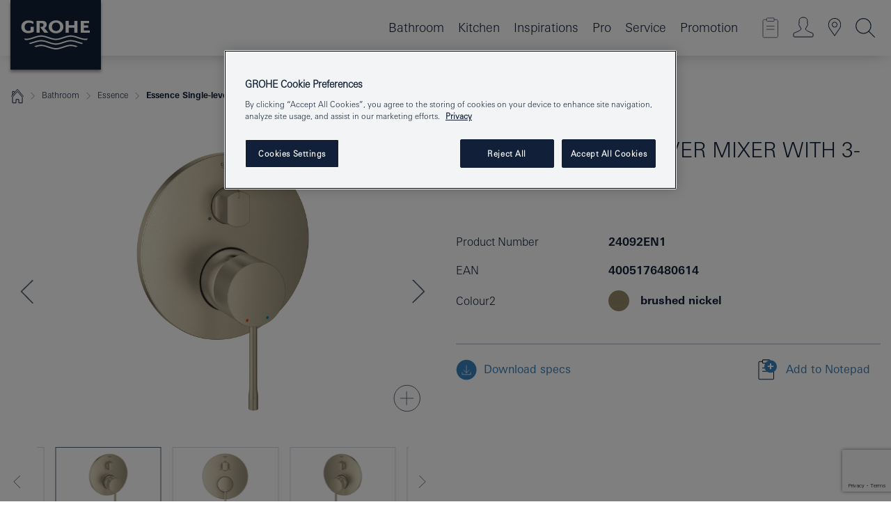

--- FILE ---
content_type: text/html;charset=UTF-8
request_url: https://www.grohe.sg/en_sg/essence-single-lever-mixer-with-3-way-diverter-24092EN1.html
body_size: 31568
content:
<!DOCTYPE html>

<!--[if IE 8]><html class="no-js ie ie8 lt-ie9" dir="ltr" lang="en-SG"><![endif]-->
<!--[if IE 9]><html class="no-js ie ie9" dir="ltr" lang="en-SG"><![endif]-->
<!--[if IEMobile]><html class="no-js ie ie-mobile" dir="ltr" lang="en-SG"><![endif]-->
<!--[if gt IE 8 | !IE]><!--><html class="no-js" dir="ltr" lang="en-SG"> <!--<![endif]-->



<!-- last generation 20.01.2026 at 08:02:15 | content-ID: 2676438 | structure-ID: 2676279 | ref-Name: productdeatilspage -->
<head>
<script>
// Define dataLayer and the gtag function.
window.dataLayer = window.dataLayer || [];
function gtag(){dataLayer.push(arguments);}
// Default ad_storage to 'denied'.
gtag('consent', 'default', {
ad_storage: "denied",
analytics_storage: "denied",
functionality_storage: "denied",
personalization_storage: "denied",
security_storage: "denied",
ad_user_data: "denied",
ad_personalization: "denied",
wait_for_update: 500
});
</script>
<script src="https://cdn.cookielaw.org/consent/c16b2f0b-4028-4782-b22e-b44ccff2db53/OtAutoBlock.js" type="text/javascript"></script>
<script charset="UTF-8" data-document-language="true" data-domain-script="c16b2f0b-4028-4782-b22e-b44ccff2db53" src="https://cdn.cookielaw.org/scripttemplates/otSDKStub.js" type="text/javascript"></script>
<script type="text/javascript">
function OptanonWrapper() {
if (document.cookie.includes('OptanonAlertBoxClosed')) {
document.dispatchEvent( new CustomEvent('consents-ready', { 'detail': { consent: false } }));
}
}
</script>
<script type="text/javascript">
window.LANG_DATA = '/en_sg/_technical/defaulttexts/index.json';
window.mobileApp = false;
window.CONFIG = {
imageBasePath: 'https://fe.grohe.com/release/0.85.0/b2x',
disable_productComparison: true,
disable_notepadLoggedIn: false,
showPrices: false,
groheChannel: 'B2C',
disable_notepadAvailabilityRequest: false,
isGlobalSearch: false,
loginUrl: '/login-idp.jsp?wrong_login_url=/en_sg/administration/login/&partial_registration_url=/en_sg/administration/registration/account-partial-registration-non-smart.html&login_ok_url=https%3A//www.grohe.sg/en_sg/_technical/webapp_properties/product-details-page.html',
staticSuggestionLinks : {
spareparts: '',
brochures: '',
showrooms: '/en_sg/our-service/showrooms-installer.html'
},
targetGroupsMapping: {planner: 'pro', pro: 'pro', daa: 'pro', designer: 'pro', showroom: 'pro', end: 'end', inst: 'pro', architect: 'pro', aap: 'pro', projects: 'pro'},
showDiyProducts: true,
historicalProducts: true,
productFallbackImage:'',
allowAnonNotepad: false,
filterIcons: {
A613_04: {
src: '/media/datasources/filter_icons/c2c/c2c_platinum_bw_logo.png',
tooltip: '<p >Cradle to Cradle Certified® - PLATINUM</p>'
},
A613_01: {
src: '/media/datasources/filter_icons/c2c/c2c_bronze_bw_logo.png',
tooltip: '<p >Cradle to Cradle Certified® - BRONZE</p>'
},
A613_02: {
src: '/media/datasources/filter_icons/c2c/c2c_silver_bw_logo.png',
tooltip: '<p >Cradle to Cradle Certified® - SILVER</p>'
},
sustainable: {
src: '/media/datasources/filter_icons/sustainability/grohe_climate-care_logo.png',
tooltip: '<p >With sustainnable impact. Learn more at <a href="http://green.grohe.com" target="_blank" title="green.grohe.com" class=" " >green.grohe.com</a>.</p>'
},
A613_03: {
src: '/media/datasources/filter_icons/c2c/c2c_gold_bw_logo.png',
tooltip: '<p >Cradle to Cradle Certified® - GOLD</p>'
}
},
iconsForContent: [
'A613_03'
],
}
</script>
<script>
window.ENDPOINTS = {
'B2X_PROJECT_REFERENCES': '/en_sg/_technical/project_config/index.json',
'B2X_PRODUCTS': 'https://api.sapcx.grohe.com/rest/v2/solr/master_en_SG_Product/select',
'B2X_PRODUCTS_SKU': 'https://api.sapcx.grohe.com/rest/v2',
'B2X_ACCOUNT_PASSWORD':'/myaccount/user/password',
'B2X_SMARTSHOP':'/smartshop/order/submit',
'GROHE_APPLICATION':'https://application.grohe.com',
'B2X_USER_INFO':'/myaccount/user/info',
'B2X_SMARTSHOP':'/smartshop/order/submit',
'B2X_MY_ACCOUNT_PRODUCT':'/myaccount/product/',
'B2X_PRODUCT':'/notepad/v1',
'B2X_SMART_INFO':'/website/smart-info',
'B2X_PREFERENCE_CENTER':'https://application.grohe.com/gateway/preference-center-send/',
'GROHE_SPECIFICATION':'https://specification.grohe.com',
'B2X_SMARTSHOP_SKU':'/website/sku/',
'B2X_PAGELIKES':'/website/pagelikes/',
'B2X_PREFERENCE_CENTER_CHANGE':'https://application.grohe.com/gateway/preference-center-change-send/',
'B2X_CERAMICS_LANDINGPAGES':'/_technical/landingpages.json',
'B2X_MY_ACCOUNT_PRODUCT_COMPARISON':'/myaccount/comparison/',
'B2X_MY_ACCOUNT_PRODUCT_SERIAL_VALIDATION':'/website/forms/serialnumber-check/',
'B2X_ORDER_TRACKING':'/website/new-ordertracking',
'B2X_ORDER_TRACKING_TOGGLE_NOTIFICATIONS':'/myaccount/user/update/emailnotifications/',
'B2X_SALESFORCE_PREFERENCE_CENTER':'/website/webforms/marketing-cloud/',
'B2X_ACCOUNT_REGISTRATION_ACCESS_TOKEN':'/myaccount/user/access-token',
'B2X_ACCOUNT_REFRESH_ACCESS_TOKEN':'/website/jwtoken/refresh-token',
'B2X_MY_ACCOUNT_PRODUCT_REGISTRATION':'/website/forms/product-registration',
'B2X_GATED_PREFERENCE_CENTER':'https://application.grohe.com/gateway/preference-center-send-v2/',
'B2X_MY_ACCOUNT_FILE_UPLOAD':'http://account/fileupload.php',
'B2X_EXPORT':'/notepad/v1',
'B2X_MY_ACCOUNT_ORDER_STATE':'/notepad/v1',
'B2X_SMART_UPI_HISTORY':'/website/account/history/upi',
'B2X_WEBSITE':'/solr/website_b2x/select',
'B2X_INVOICE_REGISTRATION':'/website/account/invoices/upload',
'B2X_NOTEPAD':'/notepad/v1',
'B2X_SMARTSHOP_UPI':'/website/upi/',
'B2X_AVAILABILITY':'/notepad/v1',
'B2X_ACCOUNT':'https://idp2-apigw.cloud.grohe.com/v1/web/users',
'B2X_ACCOUNT_UPDATE':'/myaccount/user/update',
'B2X_SMART_CHARGE':'/smartshop/creditcard/recharge',
'B2X_INVOICE_UPLOAD_HISTORY':'/website/account/history/invoices'
};
</script>
<script>
(function (sCDN, sCDNProject, sCDNWorkspace, sCDNVers) {
if (
window.localStorage !== null &&
typeof window.localStorage === "object" &&
typeof window.localStorage.getItem === "function" &&
window.sessionStorage !== null &&
typeof window.sessionStorage === "object" &&
typeof window.sessionStorage.getItem === "function"
) {
sCDNVers =
window.sessionStorage.getItem("jts_preview_version") ||
window.localStorage.getItem("jts_preview_version") ||
sCDNVers;
}
window.jentis = window.jentis || {};
window.jentis.config = window.jentis.config || {};
window.jentis.config.frontend = window.jentis.config.frontend || {};
window.jentis.config.frontend.cdnhost =
sCDN + "/get/" + sCDNWorkspace + "/web/" + sCDNVers + "/";
window.jentis.config.frontend.vers = sCDNVers;
window.jentis.config.frontend.env = sCDNWorkspace;
window.jentis.config.frontend.project = sCDNProject;
window._jts = window._jts || [];
var f = document.getElementsByTagName("script")[0];
var j = document.createElement("script");
j.async = true;
j.src = window.jentis.config.frontend.cdnhost + "twgoa8.js";
f.parentNode.insertBefore(j, f);
})("https://olz2m3.grohe.sg","grohe-sg","live", "_");
_jts.push({ track: "pageview" });
_jts.push({ track: "submit" });
</script>
<title>Essence Single-lever mixer with 3-way diverter | GROHE </title> <meta name="title" content="Essence Single-lever mixer with 3-way diverter" />    <meta content="index,follow" name="robots" /> <meta charset="UTF-8" /> <meta content="telephone=no" name="format-detection" /> <meta content="width=device-width, initial-scale=1.0, minimum-scale=1.0, maximum-scale=1.0, user-scalable=no" name="viewport" /> <meta content="en_sg" name="locale" /> <meta content="en_sg" name="locales" /> <meta content="grohe_global" name="client" /> <meta content="b2x" name="pagescope" /> <meta content="https://fe.grohe.com/release/0.85.0/b2x" name="application-name" /> <meta content="https://fe.grohe.com/release/0.85.0/b2x/browserconfig.xml" name="msapplication-config" /> <meta content="#112038" name="msapplication-TileColor" /> <meta content="https://fe.grohe.com/release/0.85.0/b2x/mstile-144x144.png" name="msapplication-TileImage" /> <meta content="https://fe.grohe.com/release/0.85.0/b2x/mstile-70x70.png" name="msapplication-square70x70logo" /> <meta content="https://fe.grohe.com/release/0.85.0/b2x/mstile-150x150.png" name="msapplication-square150x150logo" /> <meta content="https://fe.grohe.com/release/0.85.0/b2x/mstile-310x150.png" name="msapplication-wide310x150logo" /> <meta content="https://fe.grohe.com/release/0.85.0/b2x/mstile-310x310.png" name="msapplication-square310x310logo" /> <meta content="IE=Edge" http-equiv="X-UA-Compatible" /> <meta content="productdeatilspage" name="siteUID_es" /> <meta content="none" name="videoType_s" />
<link href="https://fe.grohe.com/release/0.85.0/b2x/favicon.ico" rel="icon" type="image/ico" />
<link href="https://fe.grohe.com/release/0.85.0/b2x/favicon.ico" rel="shortcut icon" type="image/x-icon" />
<link href="https://fe.grohe.com/release/0.85.0/b2x/favicon.ico" rel="icon" sizes="16x16 32x32 48x48" type="image/vnd.microsoft.icon" />
<link href="https://fe.grohe.com/release/0.85.0/b2x/favicon-16x16.png" rel="icon" sizes="16x16" type="image/png" />
<link href="https://fe.grohe.com/release/0.85.0/b2x/favicon-32x32.png" rel="icon" sizes="32x32" type="image/png" />
<link href="https://fe.grohe.com/release/0.85.0/b2x/favicon-48x48.png" rel="icon" sizes="48x48" type="image/png" />
<link href="https://fe.grohe.com/release/0.85.0/b2x/apple-touch-icon-76x76.png" rel="apple-touch-icon" sizes="76x76" />
<link href="https://fe.grohe.com/release/0.85.0/b2x/apple-touch-icon-120x120.png" rel="apple-touch-icon" sizes="120x120" />
<link href="https://fe.grohe.com/release/0.85.0/b2x/apple-touch-icon-152x152.png" rel="apple-touch-icon" sizes="152x152" />
<link href="https://fe.grohe.com/release/0.85.0/b2x/apple-touch-icon-180x180.png" rel="apple-touch-icon" sizes="180x180" />
<link rel="canonical" href="https://www.grohe.sg/en_sg/essence-single-lever-mixer-with-3-way-diverter-24092EN1.html" />
<link href="https://fe.grohe.com/release/0.85.0/b2x/css/bootstrap.css?created=20220216160935" media="all" rel="stylesheet" />
<link href="https://fe.grohe.com/release/0.85.0/b2x/css/main.css?created=20220216160935" media="all" rel="stylesheet" />
<script type="text/javascript"> var searchHeaderConfig = { "productSettings" : { "preferredResults": { "code": [ ] }, "preselection": { "filter": [] } }, "contentSettings": { } }; </script>
</head>




<body class="b2x-navigation pdp-ncs">
<!-- noindex -->
<script type="text/javascript">
// read cookie (DEXT-1212)
function getCookie(name) {
const nameEQ = name + "=";
const cookies = document.cookie.split(';');
for (let i = 0; i < cookies.length; i++) {
let cookie = cookies[i];
while (cookie.charAt(0) === ' ') {
cookie = cookie.substring(1, cookie.length);
}
if (cookie.indexOf(nameEQ) === 0) {
return cookie.substring(nameEQ.length, cookie.length);
}
}
return null;
}
</script>
<script type="text/javascript">
// <![CDATA[
var dataLayer = dataLayer || [];
// check if cookie is available
var hashedEmail = getCookie('hashed_email');
if (hashedEmail) {
dataLayer.push({
'hashedUserData': {
'sha256': {
'email': hashedEmail
}
}
});
}
dataLayer.push({
'pageName':'/essence-single-lever-mixer-with-3-way-diverter-24092EN1',
'pageTitle':'Single-lever mixer with 3-way diverter',
'pageId':'2676279',
'pageSystemPath':'grohe_global/_technical_1/webapp_properties',
'pageCreated':'2019-06-14',
'pageLastEdit':'2026-01-20',
'pageCountry':'sg',
'pageLanguage':'en',
'internal':'false',
'pagePool':'europe',
'pageArea':'portal',
'pageScope':'b2x',
'pageCategory':'product detail page',
});
// ]]>
</script>
<!-- Google Tag Manager -->
<noscript><iframe height="0" src="//www.googletagmanager.com/ns.html?id=GTM-PGZM7P" style="display:none;visibility:hidden" width="0"></iframe></noscript>
<script>
// <![CDATA[
(function(w,d,s,l,i){w[l]=w[l]||[];w[l].push({'gtm.start':
new Date().getTime(),event:'gtm.js'});var f=d.getElementsByTagName(s)[0],
j=d.createElement(s),dl=l!='dataLayer'?'&l='+l:'';j.async=true;j.setAttribute('class','optanon-category-C0001');j.src=
'//www.googletagmanager.com/gtm.js?id='+i+dl;f.parentNode.insertBefore(j,f);
})(window,document,'script','dataLayer','GTM-PGZM7P');
// ]]>
</script>
<!-- End Google Tag Manager -->
<div class="vuejs-container" id="vuejs-dev-container">
<div class="ie-flex-wrapper">
<div class="page-wrap">
<div class="vuejs-container" id="vuejs-header-container">
	<header class="header--fixed header header--bordertop sticky-top header--shadow header--bgColorFlyoutMobileSecondary header--bgColorFlyoutDesktopSecondary header--colorFlyoutMobileLight header--colorFlyoutDesktopLight" v-scrollbar-width-detection="">
		<div class="container">
			<nav class="navbar-light  navbar navbar-expand-xl" itemscope="" itemtype="http://schema.org/Organization">
					<a class="navbar-brand" href="https://www.grohe.sg/en_sg/" itemprop="url" title="GROHE, Pure Freude an Wasser ">
<svg height="100" version="1.1" viewBox="0, 0, 130, 100" width="130" x="0" xmlns="http://www.w3.org/2000/svg" xmlns:xlink="http://www.w3.org/1999/xlink" y="0">
  <g id="Ebene_1">
    <path d="M0,0 L130,0 L130,100 L0,100 L0,0 z" fill="#112038"></path>
    <path d="M59.615,38.504 C59.614,42.055 62.032,44.546 65.48,44.546 C68.93,44.546 71.346,42.057 71.346,38.505 C71.346,34.943 68.937,32.459 65.48,32.459 C62.024,32.459 59.615,34.942 59.615,38.504 z M54.872,38.504 C54.872,33.132 59.351,29.205 65.48,29.205 C71.61,29.205 76.091,33.132 76.091,38.504 C76.091,43.861 71.601,47.795 65.48,47.795 C59.361,47.795 54.872,43.862 54.872,38.504 z M101.056,29.875 L101.056,47.124 L114,47.124 L114,43.744 L105.549,43.744 L105.549,39.645 L111.762,39.645 L111.762,36.396 L105.549,36.396 L105.549,33.254 L113.015,33.254 L113.015,29.875 L101.056,29.875 z M79.299,29.875 L79.299,47.124 L83.798,47.124 L83.798,39.75 L91.75,39.75 L91.75,47.124 L96.251,47.124 L96.251,29.875 L91.75,29.875 L91.75,36.252 L83.798,36.252 L83.798,29.875 L79.299,29.875 z M37.413,29.875 L37.413,47.124 L41.915,47.124 L41.915,33.129 L43.855,33.129 C46.4,33.129 47.54,33.942 47.54,35.751 C47.54,37.599 46.265,38.655 44.025,38.655 L43.036,38.629 L42.53,38.629 L48.784,47.124 L54.537,47.124 L48.803,40.188 C50.932,39.227 52.067,37.522 52.067,35.28 C52.067,31.626 49.7,29.875 44.761,29.875 L37.413,29.875 z M29.048,38.463 L29.048,43.635 C27.867,44.129 26.688,44.376 25.513,44.376 C22.484,44.376 20.354,42.037 20.354,38.708 C20.354,35.121 22.899,32.621 26.552,32.621 C28.594,32.621 30.616,33.191 33.069,34.455 L33.069,31.017 C29.936,29.736 28.39,29.371 26.074,29.371 C19.679,29.371 15.594,32.989 15.594,38.654 C15.594,44.043 19.558,47.627 25.517,47.627 C28.174,47.627 31.325,46.772 33.621,45.431 L33.621,38.463 L29.048,38.463 z M96.501,66.368 L96.068,66.211 L94.887,65.816 C91.46,64.783 88.718,64.267 86.624,64.267 C84.871,64.267 81.902,64.772 79.548,65.469 L78.373,65.816 C77.777,66.013 77.378,66.143 77.185,66.211 L76.004,66.618 L74.831,67.016 L73.649,67.418 C70.062,68.579 67.509,69.097 65.387,69.097 C63.559,69.097 60.849,68.597 58.304,67.791 L57.122,67.418 L55.943,67.016 L54.766,66.618 L53.585,66.211 L52.399,65.816 C48.977,64.783 46.228,64.267 44.146,64.267 C42.38,64.269 39.416,64.77 37.059,65.469 L35.885,65.816 C35.047,66.086 34.875,66.147 34.27,66.368 L36.645,67.6 L37.178,67.439 C39.947,66.583 42.331,66.137 44.151,66.137 C45.682,66.137 48.074,66.527 50.042,67.095 L51.224,67.439 L52.399,67.819 L53.585,68.211 L54.766,68.619 L55.943,69.018 L57.122,69.412 C60.668,70.5 63.278,71.001 65.388,71 C67.199,70.999 69.966,70.517 72.468,69.767 L73.649,69.412 L74.831,69.018 L76.004,68.619 L77.185,68.211 L78.373,67.819 L79.548,67.439 C82.561,66.544 84.782,66.137 86.628,66.138 C88.447,66.138 90.828,66.584 93.595,67.439 L94.127,67.6 L96.501,66.368 z M104.198,61.892 L97.321,59.781 C94.229,58.831 93.033,58.497 91.384,58.133 C89.639,57.747 87.89,57.525 86.625,57.525 C84.63,57.525 80.826,58.235 78.373,59.065 L73.649,60.666 C70.452,61.749 67.509,62.346 65.362,62.346 C63.203,62.346 60.289,61.755 57.076,60.666 L52.352,59.065 C49.906,58.236 46.087,57.525 44.09,57.525 C42.832,57.525 41.067,57.75 39.335,58.133 C37.705,58.495 36.413,58.853 33.397,59.781 L26.528,61.892 C27.262,62.56 27.458,62.714 28.28,63.271 L32.098,62.109 L35.253,61.178 L36.52,60.803 C39.877,59.813 42.154,59.388 44.094,59.388 C45.857,59.388 49.045,59.971 51.17,60.686 L57.076,62.667 C59.842,63.594 63.267,64.248 65.363,64.248 C67.451,64.248 70.907,63.59 73.649,62.667 L79.548,60.686 C81.665,59.975 84.872,59.386 86.628,59.388 C88.575,59.388 90.832,59.81 94.198,60.803 L95.465,61.178 L98.621,62.109 L102.446,63.271 C103.264,62.71 103.459,62.557 104.198,61.892 z M111.243,55.247 L111.047,55.575 C110.607,56.31 110.407,56.583 109.748,57.365 C108.911,57.479 108.576,57.504 107.913,57.504 C105.809,57.504 102.364,56.844 99.611,55.916 L94.887,54.32 C91.678,53.24 88.747,52.643 86.628,52.641 C84.843,52.641 81.715,53.215 79.548,53.941 L73.649,55.916 C70.868,56.846 67.455,57.504 65.388,57.504 C63.323,57.504 59.907,56.847 57.122,55.916 L51.224,53.941 C49.056,53.215 45.933,52.641 44.146,52.641 C42.03,52.641 39.091,53.24 35.885,54.32 L31.161,55.916 C28.406,56.844 24.963,57.504 22.854,57.504 C22.191,57.504 21.859,57.479 21.031,57.365 C20.418,56.66 20.178,56.332 19.724,55.575 L19.529,55.247 C21.128,55.507 22.022,55.601 22.899,55.601 C25.001,55.601 28.008,54.989 31.161,53.922 L35.885,52.32 C38.381,51.474 42.108,50.778 44.146,50.777 C46.174,50.777 49.904,51.476 52.399,52.32 L57.122,53.922 C60.274,54.989 63.284,55.601 65.387,55.601 C67.488,55.601 70.498,54.989 73.649,53.922 L78.373,52.32 C80.865,51.476 84.597,50.777 86.622,50.777 C88.665,50.777 92.385,51.474 94.887,52.32 L99.611,53.922 C102.763,54.989 105.77,55.601 107.872,55.601 C108.749,55.601 109.643,55.507 111.243,55.247 z" fill="#FFFFFE"></path>
  </g>
</svg>
					</a>
				<div class="header__iconwrapper">
			        <a aria-controls="navigationMenuContent" aria-expanded="false" aria-label="Toggle navigation" class="navbar-toggler" data-target="#navigationMenuContent" data-toggle="collapse">
			          <span class="navbar-toggler-icon" v-sidebar-nav-toggler=""></span>
			        </a>				
				</div>
				<a class="d-none d-lg-none nav-mobile-header__closer icon_close_secondary" v-nav-icons-flyout-toggler=""></a>
				<div class="row collapse navbar-collapse" id="navigationMenuContent">
<ul class="container navbar-nav navnode navnode--main">
<li class="nav-item">
<a aria-expanded="false" aria-haspopup="true" class="nav-link level1 hasNextLevel nav-link--noFocus nav-link--light nav-link--layerarrow nav-link--primarynav" href="javascript:void(0);" id="flyout-451257" role="button" v-next-level-nav-toggler="" v-sidebar-nav-toggler="">
Bathroom
</a>


</li>
<li class="nav-item">
<a aria-expanded="false" aria-haspopup="true" class="nav-link level1 hasNextLevel nav-link--noFocus nav-link--light nav-link--layerarrow nav-link--primarynav" href="javascript:void(0);" id="flyout-1745639" role="button" v-next-level-nav-toggler="" v-sidebar-nav-toggler="">
Kitchen
</a>


</li>
<li class="nav-item">
<a aria-expanded="false" aria-haspopup="true" class="nav-link level1 hasNextLevel nav-link--noFocus nav-link--light nav-link--layerarrow nav-link--primarynav" href="javascript:void(0);" id="flyout-3048676" role="button" v-next-level-nav-toggler="" v-sidebar-nav-toggler="">
Inspirations
</a>


</li>
<li class="nav-item">
<a aria-expanded="false" aria-haspopup="true" class="nav-link level1 hasNextLevel nav-link--noFocus nav-link--light nav-link--layerarrow nav-link--primarynav" href="javascript:void(0);" id="flyout-2165307" role="button" v-next-level-nav-toggler="" v-sidebar-nav-toggler="">
Pro
</a>


</li>
<li class="nav-item">
<a aria-expanded="false" aria-haspopup="true" class="nav-link level1 hasNextLevel nav-link--noFocus nav-link--light nav-link--layerarrow nav-link--primarynav" href="javascript:void(0);" id="flyout-2162515" role="button" v-next-level-nav-toggler="" v-sidebar-nav-toggler="">
Service
</a>


</li>
<li class="nav-item">
<a class="nav-link nav-link--noFocus nav-link--light nav-link--layerarrow nav-link--primarynav" href="/en_sg/promotion/">Promotion</a>
</li>
</ul>
				</div>
				<ul class="navbar-nav navnode navnode--icons" v-nav-icons-scroll-handler="">
						<li class="nav-item nav-item--flyout nav-item--icon">
		<notepad-navigation href="/en_sg/notepad/" title="Open: My Notepad "></notepad-navigation>
    </li>
	<li class="nav-item nav-item--flyout nav-item--icon">
		<a aria-expanded="false" aria-haspopup="true" class="nav-link nav-link--noFocus nav-link--light nav-link--layerarrow nav-link--primarynav flyout-toggle" href="#" id="flyout-login" role="button" title="" v-nav-icons-flyout-toggler="">			
							
					
	        							

				<div class="flyout-icon flyout-icon--login"></div>
	        			

		</a>
				<div aria-labelledby="flyout-login" class="flyout" v-add-class-if-logged-in="'flyout--withFullWidthCategory'">
		      	<div class="flyout__background flyout__background--plain ">
					<a class="flyout__closer" v-nav-primary-closer=""></a>
				</div>
				<div class="row navbar-nav navnode navnode--secondary ">   
					<div class="navnode__wrapper navnode__wrapper--columnCategories">
						<ul class="container navnode__container navnode__container--login">
							<li class="nav-item nav-item--secondarynav col-12 nav-item--flyout flyout-category">								
											
		
						    								

							        <div class="flyout__headline text-uppercase">
								        <strong>Login</strong>
									</div>
									<div class="text-white mb-3"><span>
								        The login is currently only available for members of the GROHE SMART loyalty program.<br /><strong>Please note:</strong> to login or register, you are directed to the GROHE Professional Portal.
									</span></div>
										<a class="btn btn-primary btn--flyoutLogin" href="/login-idp.jsp?wrong_login_url=/en_sg/administration/login/&amp;partial_registration_url=/en_sg/administration/registration/account-partial-registration-non-smart.html&amp;login_ok_url=http://www.grohe.sg/en_sg/">Login</a>
											
		
							</li>
						</ul>
					</div>						
														
				</div>
			</div>
		</li>
					

    <li class="nav-item nav-item--flyout nav-item--icon">
		<a class="nav-link nav-link--noFocus nav-link--light nav-link--primarynav nav-link--locator" href="/en_sg/our-service/showrooms-installer.html" title="Showroom Locator">
			<span class="showroom-locator-icon"></span>
		</a>
	</li>
	<li class="nav-item nav-item--flyout nav-item--icon">
		<a aria-expanded="false" aria-haspopup="true" class="nav-link nav-link--noFocus nav-link--light nav-link--layerarrow nav-link--primarynav flyout-toggle" href="#" id="flyout-search" role="button" title="Open: Search " v-nav-icons-flyout-toggler="">
			<div class="flyout-icon flyout-icon--search"></div>
		</a>
		<div aria-labelledby="flyout-search" class="flyout">
			<div class="flyout__background flyout__background--plain ">
				<a class="flyout__closer" v-nav-primary-closer=""></a>
			</div>
			<div class="row navbar-nav navnode navnode--secondary navnode--fullHeight ">
				<ul class="container navnode__container navnode__container--search">
					<li class="nav-item nav-item--secondarynav nav-item--noborder">
						<div class="nav-search-item container justify-content-center">
							<div class="nav-search-item__inner col-12 col-lg-8">
								<b2x-search-header search-base-url="/en_sg/search-result-page.html">
                              </b2x-search-header>
							</div>
						</div>
					</li>
				</ul>
			</div>
		</div>
    </li>

				</ul>
			</nav>
		</div>
	</header>
<aside class="navigation-sidebar navigation-sidebar--hidden">
<a class="navbar-brand" href="https://www.grohe.sg/en_sg/" itemprop="url" title="GROHE, Pure Freude an Wasser ">
<svg height="100" version="1.1" viewBox="0, 0, 130, 100" width="130" x="0" xmlns="http://www.w3.org/2000/svg" xmlns:xlink="http://www.w3.org/1999/xlink" y="0">
<g id="Ebene_1">
<path d="M0,0 L130,0 L130,100 L0,100 L0,0 z" fill="#112038"></path>
<path d="M59.615,38.504 C59.614,42.055 62.032,44.546 65.48,44.546 C68.93,44.546 71.346,42.057 71.346,38.505 C71.346,34.943 68.937,32.459 65.48,32.459 C62.024,32.459 59.615,34.942 59.615,38.504 z M54.872,38.504 C54.872,33.132 59.351,29.205 65.48,29.205 C71.61,29.205 76.091,33.132 76.091,38.504 C76.091,43.861 71.601,47.795 65.48,47.795 C59.361,47.795 54.872,43.862 54.872,38.504 z M101.056,29.875 L101.056,47.124 L114,47.124 L114,43.744 L105.549,43.744 L105.549,39.645 L111.762,39.645 L111.762,36.396 L105.549,36.396 L105.549,33.254 L113.015,33.254 L113.015,29.875 L101.056,29.875 z M79.299,29.875 L79.299,47.124 L83.798,47.124 L83.798,39.75 L91.75,39.75 L91.75,47.124 L96.251,47.124 L96.251,29.875 L91.75,29.875 L91.75,36.252 L83.798,36.252 L83.798,29.875 L79.299,29.875 z M37.413,29.875 L37.413,47.124 L41.915,47.124 L41.915,33.129 L43.855,33.129 C46.4,33.129 47.54,33.942 47.54,35.751 C47.54,37.599 46.265,38.655 44.025,38.655 L43.036,38.629 L42.53,38.629 L48.784,47.124 L54.537,47.124 L48.803,40.188 C50.932,39.227 52.067,37.522 52.067,35.28 C52.067,31.626 49.7,29.875 44.761,29.875 L37.413,29.875 z M29.048,38.463 L29.048,43.635 C27.867,44.129 26.688,44.376 25.513,44.376 C22.484,44.376 20.354,42.037 20.354,38.708 C20.354,35.121 22.899,32.621 26.552,32.621 C28.594,32.621 30.616,33.191 33.069,34.455 L33.069,31.017 C29.936,29.736 28.39,29.371 26.074,29.371 C19.679,29.371 15.594,32.989 15.594,38.654 C15.594,44.043 19.558,47.627 25.517,47.627 C28.174,47.627 31.325,46.772 33.621,45.431 L33.621,38.463 L29.048,38.463 z M96.501,66.368 L96.068,66.211 L94.887,65.816 C91.46,64.783 88.718,64.267 86.624,64.267 C84.871,64.267 81.902,64.772 79.548,65.469 L78.373,65.816 C77.777,66.013 77.378,66.143 77.185,66.211 L76.004,66.618 L74.831,67.016 L73.649,67.418 C70.062,68.579 67.509,69.097 65.387,69.097 C63.559,69.097 60.849,68.597 58.304,67.791 L57.122,67.418 L55.943,67.016 L54.766,66.618 L53.585,66.211 L52.399,65.816 C48.977,64.783 46.228,64.267 44.146,64.267 C42.38,64.269 39.416,64.77 37.059,65.469 L35.885,65.816 C35.047,66.086 34.875,66.147 34.27,66.368 L36.645,67.6 L37.178,67.439 C39.947,66.583 42.331,66.137 44.151,66.137 C45.682,66.137 48.074,66.527 50.042,67.095 L51.224,67.439 L52.399,67.819 L53.585,68.211 L54.766,68.619 L55.943,69.018 L57.122,69.412 C60.668,70.5 63.278,71.001 65.388,71 C67.199,70.999 69.966,70.517 72.468,69.767 L73.649,69.412 L74.831,69.018 L76.004,68.619 L77.185,68.211 L78.373,67.819 L79.548,67.439 C82.561,66.544 84.782,66.137 86.628,66.138 C88.447,66.138 90.828,66.584 93.595,67.439 L94.127,67.6 L96.501,66.368 z M104.198,61.892 L97.321,59.781 C94.229,58.831 93.033,58.497 91.384,58.133 C89.639,57.747 87.89,57.525 86.625,57.525 C84.63,57.525 80.826,58.235 78.373,59.065 L73.649,60.666 C70.452,61.749 67.509,62.346 65.362,62.346 C63.203,62.346 60.289,61.755 57.076,60.666 L52.352,59.065 C49.906,58.236 46.087,57.525 44.09,57.525 C42.832,57.525 41.067,57.75 39.335,58.133 C37.705,58.495 36.413,58.853 33.397,59.781 L26.528,61.892 C27.262,62.56 27.458,62.714 28.28,63.271 L32.098,62.109 L35.253,61.178 L36.52,60.803 C39.877,59.813 42.154,59.388 44.094,59.388 C45.857,59.388 49.045,59.971 51.17,60.686 L57.076,62.667 C59.842,63.594 63.267,64.248 65.363,64.248 C67.451,64.248 70.907,63.59 73.649,62.667 L79.548,60.686 C81.665,59.975 84.872,59.386 86.628,59.388 C88.575,59.388 90.832,59.81 94.198,60.803 L95.465,61.178 L98.621,62.109 L102.446,63.271 C103.264,62.71 103.459,62.557 104.198,61.892 z M111.243,55.247 L111.047,55.575 C110.607,56.31 110.407,56.583 109.748,57.365 C108.911,57.479 108.576,57.504 107.913,57.504 C105.809,57.504 102.364,56.844 99.611,55.916 L94.887,54.32 C91.678,53.24 88.747,52.643 86.628,52.641 C84.843,52.641 81.715,53.215 79.548,53.941 L73.649,55.916 C70.868,56.846 67.455,57.504 65.388,57.504 C63.323,57.504 59.907,56.847 57.122,55.916 L51.224,53.941 C49.056,53.215 45.933,52.641 44.146,52.641 C42.03,52.641 39.091,53.24 35.885,54.32 L31.161,55.916 C28.406,56.844 24.963,57.504 22.854,57.504 C22.191,57.504 21.859,57.479 21.031,57.365 C20.418,56.66 20.178,56.332 19.724,55.575 L19.529,55.247 C21.128,55.507 22.022,55.601 22.899,55.601 C25.001,55.601 28.008,54.989 31.161,53.922 L35.885,52.32 C38.381,51.474 42.108,50.778 44.146,50.777 C46.174,50.777 49.904,51.476 52.399,52.32 L57.122,53.922 C60.274,54.989 63.284,55.601 65.387,55.601 C67.488,55.601 70.498,54.989 73.649,53.922 L78.373,52.32 C80.865,51.476 84.597,50.777 86.622,50.777 C88.665,50.777 92.385,51.474 94.887,52.32 L99.611,53.922 C102.763,54.989 105.77,55.601 107.872,55.601 C108.749,55.601 109.643,55.507 111.243,55.247 z" fill="#FFFFFE"></path>
</g>
</svg>
</a>
<a class="navigation-sidebar__close-btn" href="#" target="_self" v-sidebar-nav-toggler="">
<span class="icon icon_close_primary"></span>
</a>
<nav class="nav-container nav-container--level1">
<ul class="navigation navigation">
<li class="nav-item">
<a aria-expanded="false" aria-haspopup="true" class="nav-link next-level-toggle nav-link--noFocus nav-link--light" href="javascript:void(0);" id="flyout-451257" role="button" v-next-level-nav-toggler="">
Bathroom
</a>
<nav class="nav-container nav-container--level2 hidden">
<a class="nav-link link-back level2" href="javascript:void(0)" v-nav-back-button="">Bathroom</a>
<ul class="navigation navigation--level2">
<li class="nav-item">
<a aria-expanded="false" aria-haspopup="true" class="nav-link level2 nav-link--noFocus nav-link--light next-level-toggle" href="javascript:void(0);" id="flyout-451265" role="button" v-next-level-nav-toggler="">
For Wash Basins
</a>
<nav class="nav-container nav-container--level3 hidden">
<a class="nav-link link-back level3" href="javascript:void(0)" v-nav-back-button="">For Wash Basins</a>
<ul class="navigation navigation--level3">
<li class="nav-item">
<a class="nav-link level3 nav-link--noFocus nav-link--light" href="/en_sg/bathroom/wash-basins.html">
Overview
</a>
</li>
<li class="nav-item">
<a class="nav-link level3 nav-link--noFocus nav-link--light" href="/en_sg/bathroom-collection/mixer-taps.html">
Bathroom Collections
</a>
</li>
<li class="nav-item">
<a class="nav-link level3 nav-link--noFocus nav-link--light" href="/en_sg/hygiene/sensor-taps.html">
Touchless faucets
</a>
</li>
</ul>
</nav>
</li>
<li class="nav-item">
<a aria-expanded="false" aria-haspopup="true" class="nav-link level2 nav-link--noFocus nav-link--light next-level-toggle" href="javascript:void(0);" id="flyout-451267" role="button" v-next-level-nav-toggler="">
For Showers
</a>
<nav class="nav-container nav-container--level3 hidden">
<a class="nav-link link-back level3" href="javascript:void(0)" v-nav-back-button="">For Showers</a>
<ul class="navigation navigation--level3">
<li class="nav-item">
<a class="nav-link level3 nav-link--noFocus nav-link--light" href="/en_sg/bathroom/showers.html">
Overview
</a>
</li>
<li class="nav-item">
<a class="nav-link level3 nav-link--noFocus nav-link--light" href="/en_sg/for-your-bathroom/for-showers/new-showers/complete-shower-portfolio.html">
The Perfect Shower
</a>
</li>
<li class="nav-item">
<a class="nav-link level3 nav-link--noFocus nav-link--light" href="https://www.grohe.sg/en_sg/for-your-bathroom/for-showers/new-showers/complete-shower-portfolio.html">
Shower and Thermostat collections
</a>
</li>
<li class="nav-item">
<a class="nav-link level3 nav-link--noFocus nav-link--light" href="/en_sg/for-your-bathroom/for-showers/smartcontrol/smartcontrol-your-life-your-rules.html">
SmartControl
</a>
</li>
</ul>
</nav>
</li>
<li class="nav-item">
<a aria-expanded="false" aria-haspopup="true" class="nav-link level2 nav-link--noFocus nav-link--light next-level-toggle" href="javascript:void(0);" id="flyout-451266" role="button" v-next-level-nav-toggler="">
For Bath Tubs
</a>
<nav class="nav-container nav-container--level3 hidden">
<a class="nav-link link-back level3" href="javascript:void(0)" v-nav-back-button="">For Bath Tubs</a>
<ul class="navigation navigation--level3">
<li class="nav-item">
<a class="nav-link level3 nav-link--noFocus nav-link--light" href="/en_sg/bathroom/bath-tubes.html">
Overview
</a>
</li>
<li class="nav-item">
<a class="nav-link level3 nav-link--noFocus nav-link--light" href="/en_sg/bathroom-collection/thermostat-collections.html">
Thermostat Collections
</a>
</li>
</ul>
</nav>
</li>
<li class="nav-item">
<a aria-expanded="false" aria-haspopup="true" class="nav-link level2 nav-link--noFocus nav-link--light next-level-toggle" href="javascript:void(0);" id="flyout-451270" role="button" v-next-level-nav-toggler="">
Bathroom Accessories
</a>
<nav class="nav-container nav-container--level3 hidden">
<a class="nav-link link-back level3" href="javascript:void(0)" v-nav-back-button="">Bathroom Accessories</a>
<ul class="navigation navigation--level3">
<li class="nav-item">
<a class="nav-link level3 nav-link--noFocus nav-link--light" href="/en_sg/bathroom/bathroom-accessories.html">
Overview
</a>
</li>
<li class="nav-item">
<a class="nav-link level3 nav-link--noFocus nav-link--light" href="/en_sg/for-your-bathroom/bathroom-accessories/accessories/">
Accessories Collections
</a>
</li>
</ul>
</nav>
</li>
<li class="nav-item">
<a aria-expanded="false" aria-haspopup="true" class="nav-link level2 nav-link--noFocus nav-link--light next-level-toggle" href="javascript:void(0);" id="flyout-451268" role="button" v-next-level-nav-toggler="">
For Wc Urinal & Bidet
</a>
<nav class="nav-container nav-container--level3 hidden">
<a class="nav-link link-back level3" href="javascript:void(0)" v-nav-back-button="">For Wc Urinal & Bidet</a>
<ul class="navigation navigation--level3">
<li class="nav-item">
<a class="nav-link level3 nav-link--noFocus nav-link--light" href="/en_sg/bathroom/wc-urinal-bidet.html">
Overview
</a>
</li>
<li class="nav-item">
<a class="nav-link level3 nav-link--noFocus nav-link--light" href="/en_sg/bathroom-collection/wc.html">
WC Collections
</a>
</li>
</ul>
</nav>
</li>
<li class="nav-item">
<a aria-expanded="false" aria-haspopup="true" class="nav-link level2 nav-link--noFocus nav-link--light next-level-toggle" href="javascript:void(0);" id="flyout-451399" role="button" v-next-level-nav-toggler="">
Bathroom Inspiration
</a>
<nav class="nav-container nav-container--level3 hidden">
<a class="nav-link link-back level3" href="javascript:void(0)" v-nav-back-button="">Bathroom Inspiration</a>
<ul class="navigation navigation--level3">
<li class="nav-item">
<a class="nav-link level3 nav-link--noFocus nav-link--light" href="/en_sg/bathroom/design-trends.html">
Design Trends
</a>
</li>
<li class="nav-item">
<a class="nav-link level3 nav-link--noFocus nav-link--light" href="/en_sg/bathroom/complete-solutions.html">
Bathroom Solutions
</a>
</li>
<li class="nav-item">
<a class="nav-link level3 nav-link--noFocus nav-link--light" href="/en_sg/bathroom/water-saving-innovations.html">
Water-saving innovations
</a>
</li>
<li class="nav-item">
<a class="nav-link level3 nav-link--noFocus nav-link--light" href="/en_sg/bathroom/masters-of-technology/">
Innovative Technologies
</a>
</li>
</ul>
</nav>
</li>
<li class="nav-item">
<a aria-expanded="false" aria-haspopup="true" class="nav-link level2 nav-link--noFocus nav-link--light next-level-toggle" href="javascript:void(0);" id="flyout-1053694" role="button" v-next-level-nav-toggler="">
Ceramics
</a>
<nav class="nav-container nav-container--level3 hidden">
<a class="nav-link link-back level3" href="javascript:void(0)" v-nav-back-button="">Ceramics</a>
<ul class="navigation navigation--level3">
<li class="nav-item">
<a class="nav-link level3 nav-link--noFocus nav-link--light" href="/en_sg/for-your-bathroom/ceramics/">
Overview
</a>
</li>
<li class="nav-item">
<a class="nav-link level3 nav-link--noFocus nav-link--light" href="/en_sg/for-your-bathroom/ceramics/bau-ceramics/">
Bau Ceramic
</a>
</li>
</ul>
</nav>
</li>
<li class="nav-item">
<a aria-expanded="false" aria-haspopup="true" class="nav-link level2 nav-link--noFocus nav-link--light next-level-toggle" href="javascript:void(0);" id="flyout-4315589" role="button" v-next-level-nav-toggler="">
GROHE Colors
</a>
<nav class="nav-container nav-container--level3 hidden">
<a class="nav-link link-back level3" href="javascript:void(0)" v-nav-back-button="">GROHE Colors</a>
<ul class="navigation navigation--level3">
<li class="nav-item">
<a class="nav-link level3 nav-link--noFocus nav-link--light" href="/en_sg/for-your-bathroom/grohe-colors/black/">
Black
</a>
</li>
</ul>
</nav>
</li>
</ul>
</nav>
</li>
<li class="nav-item">
<a aria-expanded="false" aria-haspopup="true" class="nav-link next-level-toggle nav-link--noFocus nav-link--light" href="javascript:void(0);" id="flyout-1745639" role="button" v-next-level-nav-toggler="">
Kitchen
</a>
<nav class="nav-container nav-container--level2 hidden">
<a class="nav-link link-back level2" href="javascript:void(0)" v-nav-back-button="">Kitchen</a>
<ul class="navigation navigation--level2">
<li class="nav-item">
<a aria-expanded="false" aria-haspopup="true" class="nav-link level2 nav-link--noFocus nav-link--light next-level-toggle" href="javascript:void(0);" id="flyout-451462" role="button" v-next-level-nav-toggler="">
Kitchen Taps
</a>
<nav class="nav-container nav-container--level3 hidden">
<a class="nav-link link-back level3" href="javascript:void(0)" v-nav-back-button="">Kitchen Taps</a>
<ul class="navigation navigation--level3">
<li class="nav-item">
<a class="nav-link level3 nav-link--noFocus nav-link--light" href="/en_sg/kitchen/mixer-taps.html">
Overview
</a>
</li>
<li class="nav-item">
<a class="nav-link level3 nav-link--noFocus nav-link--light" href="/en_sg/kitchen-collection/mixer-taps.html">
Kitchen Collections
</a>
</li>
</ul>
</nav>
</li>
<li class="nav-item">
<a aria-expanded="false" aria-haspopup="true" class="nav-link level2 nav-link--noFocus nav-link--light next-level-toggle" href="javascript:void(0);" id="flyout-451490" role="button" v-next-level-nav-toggler="">
GROHE Watersystems
</a>
<nav class="nav-container nav-container--level3 hidden">
<a class="nav-link link-back level3" href="javascript:void(0)" v-nav-back-button="">GROHE Watersystems</a>
<ul class="navigation navigation--level3">
<li class="nav-item">
<a class="nav-link level3 nav-link--noFocus nav-link--light" href="/en_sg/kitchen-collection/grohe-blue-pure-filtered-water.html">
GROHE Blue Pure
</a>
</li>
<li class="nav-item">
<a class="nav-link level3 nav-link--noFocus nav-link--light" href="/en_sg/for-your-kitchen/watersystems/grohe-blue-home/">
GROHE Blue Home
</a>
</li>
</ul>
</nav>
</li>
<li class="nav-item">
<a aria-expanded="false" aria-haspopup="true" class="nav-link level2 nav-link--noFocus nav-link--light next-level-toggle" href="javascript:void(0);" id="flyout-1745521" role="button" v-next-level-nav-toggler="">
Kitchen Sinks
</a>
<nav class="nav-container nav-container--level3 hidden">
<a class="nav-link link-back level3" href="javascript:void(0)" v-nav-back-button="">Kitchen Sinks</a>
<ul class="navigation navigation--level3">
<li class="nav-item">
<a class="nav-link level3 nav-link--noFocus nav-link--light" href="/en_sg/for-your-kitchen/kitchen-sinks/overview/">
Overview
</a>
</li>
<li class="nav-item">
<a class="nav-link level3 nav-link--noFocus nav-link--light" href="/en_sg/for-your-kitchen/kitchen-sinks/kitchen-sinks/">
Kitchen Sinks
</a>
</li>
</ul>
</nav>
</li>
<li class="nav-item">
<a aria-expanded="false" aria-haspopup="true" class="nav-link level2 nav-link--noFocus nav-link--light next-level-toggle" href="javascript:void(0);" id="flyout-451512" role="button" v-next-level-nav-toggler="">
Kitchen Accessories
</a>
<nav class="nav-container nav-container--level3 hidden">
<a class="nav-link link-back level3" href="javascript:void(0)" v-nav-back-button="">Kitchen Accessories</a>
<ul class="navigation navigation--level3">
<li class="nav-item">
<a class="nav-link level3 nav-link--noFocus nav-link--light" href="/en_sg/kitchen/accessories.html">
Overview
</a>
</li>
</ul>
</nav>
</li>
</ul>
</nav>
</li>
<li class="nav-item">
<a aria-expanded="false" aria-haspopup="true" class="nav-link next-level-toggle nav-link--noFocus nav-link--light" href="javascript:void(0);" id="flyout-3048676" role="button" v-next-level-nav-toggler="">
Inspirations
</a>
<nav class="nav-container nav-container--level2 hidden">
<a class="nav-link link-back level2" href="javascript:void(0)" v-nav-back-button="">Inspirations</a>
<ul class="navigation navigation--level2">
<li class="nav-item">
<a aria-expanded="false" aria-haspopup="true" class="nav-link level2 nav-link--noFocus nav-link--light next-level-toggle" href="javascript:void(0);" id="flyout-4315558" role="button" v-next-level-nav-toggler="">
GROHE Colors
</a>
<nav class="nav-container nav-container--level3 hidden">
<a class="nav-link link-back level3" href="javascript:void(0)" v-nav-back-button="">GROHE Colors</a>
<ul class="navigation navigation--level3">
<li class="nav-item">
<a class="nav-link level3 nav-link--noFocus nav-link--light" href="/en_sg/grohe-colors/grohe-black/">
Black
</a>
</li>
<li class="nav-item">
<a class="nav-link level3 nav-link--noFocus nav-link--light" href="/en_sg/for-your-bathroom/colors/">
Colors Overview
</a>
</li>
</ul>
</nav>
</li>
</ul>
</nav>
</li>
<li class="nav-item">
<a aria-expanded="false" aria-haspopup="true" class="nav-link next-level-toggle nav-link--noFocus nav-link--light" href="javascript:void(0);" id="flyout-2165307" role="button" v-next-level-nav-toggler="">
Pro
</a>
<nav class="nav-container nav-container--level2 hidden">
<a class="nav-link link-back level2" href="javascript:void(0)" v-nav-back-button="">Pro</a>
<ul class="navigation navigation--level2">
<li class="nav-item">
<a aria-expanded="false" aria-haspopup="true" class="nav-link level2 nav-link--noFocus nav-link--light next-level-toggle" href="javascript:void(0);" id="flyout-2165307" role="button" v-next-level-nav-toggler="">
Services For Professionals
</a>
<nav class="nav-container nav-container--level3 hidden">
<a class="nav-link link-back level3" href="javascript:void(0)" v-nav-back-button="">Services For Professionals</a>
<ul class="navigation navigation--level3">
<li class="nav-item">
<a class="nav-link level3 nav-link--noFocus nav-link--light" href="/en_sg/grohe-professional/services-for-you/faq/">
FAQ
</a>
</li>
<li class="nav-item">
<a class="nav-link level3 nav-link--noFocus nav-link--light" href="/en_sg/grohe-professional/services-for-you/grohe-designers-club/">
GROHE Designers Club
</a>
</li>
</ul>
</nav>
</li>
</ul>
</nav>
</li>
<li class="nav-item">
<a aria-expanded="false" aria-haspopup="true" class="nav-link next-level-toggle nav-link--noFocus nav-link--light" href="javascript:void(0);" id="flyout-2162515" role="button" v-next-level-nav-toggler="">
Service
</a>
<nav class="nav-container nav-container--level2 hidden">
<a class="nav-link link-back level2" href="javascript:void(0)" v-nav-back-button="">Service</a>
<ul class="navigation navigation--level2">
<li class="nav-item">
<a aria-expanded="false" aria-haspopup="true" class="nav-link level2 nav-link--noFocus nav-link--light next-level-toggle" href="javascript:void(0);" id="flyout-2162515" role="button" v-next-level-nav-toggler="">
How can we Help?
</a>
<nav class="nav-container nav-container--level3 hidden">
<a class="nav-link link-back level3" href="javascript:void(0)" v-nav-back-button="">How can we Help?</a>
<ul class="navigation navigation--level3">
<li class="nav-item">
<a class="nav-link level3 nav-link--noFocus nav-link--light" href="/en_sg/our-service.html">
Services Overview
</a>
</li>
<li class="nav-item">
<a class="nav-link level3 nav-link--noFocus nav-link--light" href="/en_sg/our-service/contact.html">
Contact
</a>
</li>
<li class="nav-item">
<a class="nav-link level3 nav-link--noFocus nav-link--light" href="/en_sg/our-service/guarantee.html">
Guarantee
</a>
</li>
<li class="nav-item">
<a class="nav-link level3 nav-link--noFocus nav-link--light" href="/en_sg/our-service/maintenance.html">
Maintenance & Care
</a>
</li>
<li class="nav-item">
<a class="nav-link level3 nav-link--noFocus nav-link--light" href="/en_sg/our-service/installation-videos/">
Installation videos
</a>
</li>
<li class="nav-item">
<a class="nav-link level3 nav-link--noFocus nav-link--light" href="/en_sg/our-service/showrooms-installer.html">
Find showrooms & installers
</a>
</li>
<li class="nav-item">
<a class="nav-link level3 nav-link--noFocus nav-link--light" href="/en_sg/our-service/customy-space.html">
CustoMy Space
</a>
</li>
<li class="nav-item">
<a class="nav-link level3 nav-link--noFocus nav-link--light" href="/en_sg/hygiene/">
Hygiene Knowledge
</a>
</li>
</ul>
</nav>
</li>
<li class="nav-item">
<a aria-expanded="false" aria-haspopup="true" class="nav-link level2 nav-link--noFocus nav-link--light next-level-toggle" href="javascript:void(0);" id="flyout-451228" role="button" v-next-level-nav-toggler="">
About GROHE
</a>
<nav class="nav-container nav-container--level3 hidden">
<a class="nav-link link-back level3" href="javascript:void(0)" v-nav-back-button="">About GROHE</a>
<ul class="navigation navigation--level3">
<li class="nav-item">
<a class="nav-link level3 nav-link--noFocus nav-link--light" href="/en_sg/company/sustainability.html">
GROHE DNA
</a>
</li>
<li class="nav-item">
<a class="nav-link level3 nav-link--noFocus nav-link--light" href="/en_sg/our-service/about-grohe/">
About GROHE
</a>
</li>
<li class="nav-item">
<a class="nav-link level3 nav-link--noFocus nav-link--light" href="/en_sg/our-service/brochures/brochures.html">
Brochures
</a>
</li>
<li class="nav-item">
<a aria-expanded="false" aria-haspopup="true" class="nav-link level3 nav-link--noFocus nav-link--light next-level-toggle" href="javascript:void(0);" id="flyout-451224" role="button" v-next-level-nav-toggler="">
References
</a>
<nav class="nav-container nav-container--level4 hidden">
<a class="nav-link link-back level4" href="javascript:void(0)" v-nav-back-button="">References</a>
<ul class="navigation navigation--level4">
<li class="nav-item">
<a class="nav-link level4 nav-link--noFocus nav-link--light" href="/en_sg/our-service/about-grohe/references/hotels/asia/niyama-resort/niyama-resort-by-per-aquum-true.html">
Hotels
</a>
</li>
<li class="nav-item">
<a class="nav-link level4 nav-link--noFocus nav-link--light" href="/en_sg/our-service/about-grohe/references/residential/brocket-hall/brocket-hall.html">
Wohnbau
</a>
</li>
<li class="nav-item">
<a class="nav-link level4 nav-link--noFocus nav-link--light" href="/en_sg/our-service/about-grohe/references/commercial/storm-model-management-ltd/storm-model-management-ltd.html">
Gewerbliche Immobilien
</a>
</li>
<li class="nav-item">
<a class="nav-link level4 nav-link--noFocus nav-link--light" href="/en_sg/our-service/about-grohe/references/healthcare/albert-schweitzer-hospital/albert-schweitzer-hospital.html">
Gesundheitswesen
</a>
</li>
<li class="nav-item">
<a class="nav-link level4 nav-link--noFocus nav-link--light" href="/en_sg/our-service/about-grohe/references/education/anna-seghers-school/anna-seghers-school.html">
Bildungswesen
</a>
</li>
<li class="nav-item">
<a class="nav-link level4 nav-link--noFocus nav-link--light" href="/en_sg/our-service/about-grohe/references/sports-leisure/donbass-arena/donbass-arena.html">
Freizeitanlagen & Sportstätten
</a>
</li>
<li class="nav-item">
<a class="nav-link level4 nav-link--noFocus nav-link--light" href="/en_sg/our-service/about-grohe/references/transport/mein-schiff-6/mein-schiff-6.html">
Transport
</a>
</li>
<li class="nav-item">
<a class="nav-link level4 nav-link--noFocus nav-link--light" href="/en_sg/our-service/about-grohe/references/reference-book-9/465-north-park/465-north-park.html">
Reference book 9
</a>
</li>
</ul>
</nav>
</li>
</ul>
</nav>
</li>
<li class="nav-item">
<a class="nav-link level2 nav-link--noFocus nav-link--light" href="https://lixil.typeform.com/groheflagship?utm-source=web_main_banner">
Visit GROHE Flagship Store (Joo Chiat)
</a>
</li>
</ul>
</nav>
</li>
<li class="nav-item">
<a class="nav-link nav-link--noFocus nav-link--light" href="/en_sg/promotion/">
Promotion
</a>
</li>
</ul>
</nav>
</aside>
<div class="sidebar-overlay" v-sidebar-nav-toggler=""></div>
</div>

<main class="main">
<div class="vuejs-container" id="vuejs-main-container">
<div class="container">
<div class="row">
<nav aria-label="breadcrumb" class="d-none d-lg-block">
<ol class="breadcrumb">
<li class="breadcrumb__item">
<a class="breadcrumb__link" href="/en_sg/">grohe_global</a>
</li>
<li class="breadcrumb__item">
<a class="breadcrumb__link" href="/en_sg/bathroom.html">Bathroom</a>
</li>
<li class="breadcrumb__item">
<a class="breadcrumb__link" href="/en_sg/for-your-bathroom/rapido-smartbox/single-lever-mixers.html">Essence</a>
</li>

<li aria-current="page" class="breadcrumb__item active">Essence Single-lever mixer with 3-way diverter</li>
</ol>
</nav>

</div>
</div>
<!-- index -->
<article class="pdp pdp-ncs pb-5">
<section class="pdp__section-main">
<div class="container">
<div class="product-box" itemscope="" itemtype="http://schema.org/Product" v-gtm-eec-product-detail="&#39;24092EN1&#39;">

<div class="flex-float-container clearfix">
<div class="flex-float-item flex-float-item--slider position-relative">
<div class="d-flex flex-wrap position-absolute">



</div>




<swiper-connector>
<swiper :params="{loop:false, pagination: {'el': '.swiper-pagination','type': 'fraction'}, slidesPerView:'auto', slideToClickedSlide: true, calculateHeight: true, threshold: 3}" :scrollbar="false" class="swiper-container--pdp-main " navigation="" slot="first" slot-scope="scProps">

<swiper-slide>
<a class="image__link" target="_blank" v-lightbox:group1="{title:&#39;&#39;,description:&#39;&#39;}" href="//cdn.cloud.grohe.com/prod/20/24/24092EN1/480/24092EN1_1_1.jpg">
<img class="0 " srcset="//cdn.cloud.grohe.com/prod/20/24/24092EN1/1280/24092EN1_1_1.jpg 1280w, //cdn.cloud.grohe.com/prod/20/24/24092EN1/1024/24092EN1_1_1.jpg 1024w, //cdn.cloud.grohe.com/prod/20/24/24092EN1/960/24092EN1_1_1.jpg 960w, //cdn.cloud.grohe.com/prod/20/24/24092EN1/710/24092EN1_1_1.jpg 710w, //cdn.cloud.grohe.com/prod/20/24/24092EN1/480/24092EN1_1_1.jpg 480w, //cdn.cloud.grohe.com/prod/20/24/24092EN1/320/24092EN1_1_1.jpg 320w" alt="Essence Single-lever mixer with 3-way diverter" src="//cdn.cloud.grohe.com/prod/20/24/24092EN1/480/24092EN1_1_1.jpg" title="24092EN1 - Essence Single-lever mixer with 3-way diverter" />
</a>
</swiper-slide>


<swiper-slide>
<a class="image__link" target="_blank" v-lightbox:group1="{title:&#39;&#39;,description:&#39;&#39;}" href="//cdn.cloud.grohe.com/prod/20/24/ZZF_24092EN1_003_02/480/ZZF_24092EN1_003_02_1_1.jpg">
<img class="0 " srcset="//cdn.cloud.grohe.com/prod/20/24/ZZF_24092EN1_003_02/1280/ZZF_24092EN1_003_02_1_1.jpg 1280w, //cdn.cloud.grohe.com/prod/20/24/ZZF_24092EN1_003_02/1024/ZZF_24092EN1_003_02_1_1.jpg 1024w, //cdn.cloud.grohe.com/prod/20/24/ZZF_24092EN1_003_02/960/ZZF_24092EN1_003_02_1_1.jpg 960w, //cdn.cloud.grohe.com/prod/20/24/ZZF_24092EN1_003_02/710/ZZF_24092EN1_003_02_1_1.jpg 710w, //cdn.cloud.grohe.com/prod/20/24/ZZF_24092EN1_003_02/480/ZZF_24092EN1_003_02_1_1.jpg 480w, //cdn.cloud.grohe.com/prod/20/24/ZZF_24092EN1_003_02/320/ZZF_24092EN1_003_02_1_1.jpg 320w" alt="Essence Single-lever mixer with 3-way diverter" src="//cdn.cloud.grohe.com/prod/20/24/ZZF_24092EN1_003_02/480/ZZF_24092EN1_003_02_1_1.jpg" title="24092EN1 - Essence Single-lever mixer with 3-way diverter" />
</a>
</swiper-slide>


<swiper-slide>
<a class="image__link" target="_blank" v-lightbox:group1="{title:&#39;&#39;,description:&#39;&#39;}" href="//cdn.cloud.grohe.com/prod/20/24/ZZF_24092EN1_005_02/480/ZZF_24092EN1_005_02_1_1.jpg">
<img class="0 " srcset="//cdn.cloud.grohe.com/prod/20/24/ZZF_24092EN1_005_02/1280/ZZF_24092EN1_005_02_1_1.jpg 1280w, //cdn.cloud.grohe.com/prod/20/24/ZZF_24092EN1_005_02/1024/ZZF_24092EN1_005_02_1_1.jpg 1024w, //cdn.cloud.grohe.com/prod/20/24/ZZF_24092EN1_005_02/960/ZZF_24092EN1_005_02_1_1.jpg 960w, //cdn.cloud.grohe.com/prod/20/24/ZZF_24092EN1_005_02/710/ZZF_24092EN1_005_02_1_1.jpg 710w, //cdn.cloud.grohe.com/prod/20/24/ZZF_24092EN1_005_02/480/ZZF_24092EN1_005_02_1_1.jpg 480w, //cdn.cloud.grohe.com/prod/20/24/ZZF_24092EN1_005_02/320/ZZF_24092EN1_005_02_1_1.jpg 320w" alt="Essence Single-lever mixer with 3-way diverter" src="//cdn.cloud.grohe.com/prod/20/24/ZZF_24092EN1_005_02/480/ZZF_24092EN1_005_02_1_1.jpg" title="24092EN1 - Essence Single-lever mixer with 3-way diverter" />
</a>
</swiper-slide>



</swiper>
<swiper :params="{slidesPerView: 4, slideToClickedSlide: true, loop: true, breakpoints: { 1200: { slidesPerView: 3, spaceBetween: 20 }, 400: { slidesPerView: 2, spaceBetween: 20 } } }" :scrollbar="false" class="swiper-container--preserveBoxShadow swiper-container--pdp-thumbs " navigation="" slot="second" slot-scope="scProps">

<swiper-slide>
<img class="0 " srcset="//cdn.cloud.grohe.com/prod/20/24/24092EN1/480/24092EN1_1_1.jpg 480w, //cdn.cloud.grohe.com/prod/20/24/24092EN1/320/24092EN1_1_1.jpg 320w, //cdn.cloud.grohe.com/prod/20/24/24092EN1/220/24092EN1_1_1.jpg 220w, //cdn.cloud.grohe.com/prod/20/24/24092EN1/140/24092EN1_1_1.jpg 140w" alt="Essence Single-lever mixer with 3-way diverter" src="//cdn.cloud.grohe.com/prod/20/24/24092EN1/480/24092EN1_1_1.jpg" title="24092EN1 - Essence Single-lever mixer with 3-way diverter" />
</swiper-slide>


<swiper-slide>
<img class="0 " srcset="//cdn.cloud.grohe.com/prod/20/24/ZZF_24092EN1_003_02/480/ZZF_24092EN1_003_02_1_1.jpg 480w, //cdn.cloud.grohe.com/prod/20/24/ZZF_24092EN1_003_02/320/ZZF_24092EN1_003_02_1_1.jpg 320w, //cdn.cloud.grohe.com/prod/20/24/ZZF_24092EN1_003_02/220/ZZF_24092EN1_003_02_1_1.jpg 220w, //cdn.cloud.grohe.com/prod/20/24/ZZF_24092EN1_003_02/140/ZZF_24092EN1_003_02_1_1.jpg 140w" alt="Essence Single-lever mixer with 3-way diverter" src="//cdn.cloud.grohe.com/prod/20/24/ZZF_24092EN1_003_02/480/ZZF_24092EN1_003_02_1_1.jpg" title="24092EN1 - Essence Single-lever mixer with 3-way diverter" />
</swiper-slide>


<swiper-slide>
<img class="0 " srcset="//cdn.cloud.grohe.com/prod/20/24/ZZF_24092EN1_005_02/480/ZZF_24092EN1_005_02_1_1.jpg 480w, //cdn.cloud.grohe.com/prod/20/24/ZZF_24092EN1_005_02/320/ZZF_24092EN1_005_02_1_1.jpg 320w, //cdn.cloud.grohe.com/prod/20/24/ZZF_24092EN1_005_02/220/ZZF_24092EN1_005_02_1_1.jpg 220w, //cdn.cloud.grohe.com/prod/20/24/ZZF_24092EN1_005_02/140/ZZF_24092EN1_005_02_1_1.jpg 140w" alt="Essence Single-lever mixer with 3-way diverter" src="//cdn.cloud.grohe.com/prod/20/24/ZZF_24092EN1_005_02/480/ZZF_24092EN1_005_02_1_1.jpg" title="24092EN1 - Essence Single-lever mixer with 3-way diverter" />
</swiper-slide>



</swiper>
</swiper-connector>


</div>
<div class="flex-float-item flex-float-item--header">
<header>

<h1 class="h3" itemprop="name"><strong>Essence</strong> Single-lever mixer with 3-way diverter</h1>
</header>
</div>
<div class="flex-float-item flex-float-item--infobox">
<div class="product-box__wrapper">
<div class="product-box__subbrand-logos-container">



</div>
<div class="product-box__table ">
<div class="product-box__tableRow">
<div class="product-box__tableCell product-box__tableCell--label">Product Number</div>
<div class="product-box__tableCell product-box__tableCell--value">24092EN1</div>
</div>
<div class="product-box__tableRow">
<div class="product-box__tableCell product-box__tableCell--label">EAN</div>
<div class="product-box__tableCell product-box__tableCell--value">4005176480614</div>
</div>



<div class="product-box__tableRow">
<div class="product-box__tableCell product-box__tableCell--label product-box__color">Colour2</div>
<div class="product-box__tableCell product-box__tableCell--value">
<div class="product-box__color-container">

<span class="color-bubble">
<img class="24092EN1" src="//cdn.cloud.grohe.com/Web/colour_plates/36x36/EN0.png" title="brushed nickel" />
</span>
<span><strong>brushed nickel</strong></span>

</div>
</div>
</div>


</div>

<div class="d-flex flex-column" style="gap: 10px;">


</div>
<div class="product-box__buttonContainer"> <a class="product-box__button link link--downloadBadgePrimary" href="/notepad/v1/exports/product/24092EN1?locale=en_sg&amp;fallback_image=">Download specs</a> <add-to-notepad-button class="link link--addToNotepad" product-code="32901001" product-codes="24092EN1"></add-to-notepad-button> <add-to-product-comparison-button product-code="24092EN1"></add-to-product-comparison-button> </div> 
</div>
</div>
</div>

</div>
</div>
</section>
<section class="stripe stripe--lightgray pdp__section-tabs">
<div class="container">
<div class="row">
<div class="col">


<h3 class="h3">GROHE Essence single-lever mixer trim set in Brushed Nickel – feel and function combine to switch smoothly between 3 shower or bath functions</h3>


<div class="columns columns-2 mb-4 mb-lg-5">
<p class="mb-0">The GROHE Essence single-lever mixer trim set in the earth tones of Brushed Nickel and with flawless functionality means your shower or bathtub will cohere around a standout piece. Made in Germany, GROHE’s Essence range offers a warm, contemporary take on modern minimalism – plus the matte nickel tone adds a distinctive, yet organic feel to your bathroom. The tactile design invites you to interact, with a metal escutcheon and lever offering a feeling of solidity, and the slim profile – the wall plate has a 158 mm diameter and a depth of only 10 mm – will appeal to design purists. The innovative 3-way diverter projects only 30 mm and allows you the freedom to choose bath spout, head and hand shower with an easy turn. Or to switch effortlessly between hand shower and two spray options of the head shower – for which the GROHE Rainshower SmartActive 2-spray head showers are ideal complement to this set. Thanks to the GROHE SilkMove ceramic cartridge, you can enjoy smooth, precise control of flow and temperature for the life of the set. This stylish mixer will look pristine for years to come as it has a durable GROHE StarLight finish using physical vapour deposition (PVD) for an extra level of scratch-resistance. And the GROHE QuickFix escutcheon with a locking system and covered sealing makes the installation swift and easy. The trim set is designed to be installed with the GROHE Rapido SmartBox universal rough-in box (35600000), sold separately. And don’t worry: This combined solution for concealed installation is 100% safe against leakage.</p>
</div>


<div class="search__tabs form--dark">
<tabs :options="[{label:'PRODUCT DESCRIPTION ',value:'highlights'}, {label:'TECHNICAL INFORMATION',value:'technical'}, {label:'SPARE PARTS',value:'installationSpareparts'}, {label:'GROHE Guarantee',value:'warranty'}]" :use-dropdown="true" filter-out-empty="" id="pdpContentTabs" responsive-select="" responsive-select-breakpoint="lg" default-active-tab="highlights"></tabs>
</div>

<tab id="highlights" lazy="" tabs="pdpContentTabs">

<div class="highlights mt-4 mt-lg-0">

<div class="row mb-4">
<div class="col-12">

<ul class="columns columns-3 list">
<li>trim set for GROHE Rapido SmartBox (35 600/35 604)</li>
<li>GROHE SilkMove 46 mm ceramic cartridge</li>
<li>GROHE LongLife finish</li>
<li>GROHE FastFixation escutcheon with covered shaft sealing and covered fixing</li>
<li>metal escutcheon, retroactively 6° adjustable</li>
<li>metal lever</li>
<li>3-way diverter</li>
<li>flow performance: outlet A = 27 l/min, outlet B = 27 l/min, outlet C = 27 l/min</li>
<li>without floor installation plate</li>
</ul>

</div>
</div>

</div>

</tab>
<tab id="technical" lazy="" tabs="pdpContentTabs">

<div class="mt-4 mt-lg-0">
<div class="row mb-4">
<div class="col-12 col-lg-8">
<ul class="columns columns-2 linklist mb-0">
<li class="linklist__item linklist__item--iconDownloadBadge">
<a class="linklist__link" href="//cdn.cloud.grohe.com/tpi/100000/100000/100000/100200/100220/100227/100227309/original/100227309.pdf" rel="nofollow" target="_blank">Technical Product Information</a>
</li>
<li class="linklist__item linklist__item--iconDownloadBadge">
<a class="linklist__link" href="//cdn.cloud.grohe.com/tpi/100000/100000/100000/100100/100170/100172/100172033/original/100172033.pdf" rel="nofollow" target="_blank">Technical Product Information</a>
</li>
<li class="linklist__item linklist__item--iconDownloadBadge">
<a class="linklist__link" href="//cdn.cloud.grohe.com/tpi/100000/100000/100000/100100/100110/100114/100114720/original/100114720.pdf" rel="nofollow" target="_blank">Technical Product Information</a>
</li>

<li class="linklist__item linklist__item--iconAddBadge">
<a class="linklist__link image__link" rel="nofollow" target="_blank" v-lightbox:group2="{ image : {src: &#39;//cdn.cloud.grohe.com/dimdraw/100000/100000/100000/100100/100160/100169/100169604/1500/100169604.jpg&#39;, srcset: &#39;//cdn.cloud.grohe.com/dimdraw/100000/100000/100000/100100/100160/100169/100169604/1500/100169604.jpg 1500w, //cdn.cloud.grohe.com/dimdraw/100000/100000/100000/100100/100160/100169/100169604/1280/100169604.jpg 1280w, //cdn.cloud.grohe.com/dimdraw/100000/100000/100000/100100/100160/100169/100169604/1024/100169604.jpg 1024w, //cdn.cloud.grohe.com/dimdraw/100000/100000/100000/100100/100160/100169/100169604/960/100169604.jpg 960w, //cdn.cloud.grohe.com/dimdraw/100000/100000/100000/100100/100160/100169/100169604/710/100169604.jpg 710w, //cdn.cloud.grohe.com/dimdraw/100000/100000/100000/100100/100160/100169/100169604/640/100169604.jpg 640w, //cdn.cloud.grohe.com/dimdraw/100000/100000/100000/100100/100160/100169/100169604/480/100169604.jpg 480w, //cdn.cloud.grohe.com/dimdraw/100000/100000/100000/100100/100160/100169/100169604/320/100169604.jpg 320w&#39;}}" href="//cdn.cloud.grohe.com/dimdraw/100000/100000/100000/100100/100160/100169/100169604/1500/100169604.jpg">Dimensional Drawing</a>
</li>
<li class="linklist__item linklist__item--iconDownloadBadge">
<a class="linklist__link " href="//cdn.cloud.grohe.com/tpi/2000/2100/2180/2184/2184955/original/2184955.pdf" rel="nofollow">Care Instructions</a>
</li>


</ul>
</div>
</div>
<div class="row mb-4">

<div class="col-12 col-lg-8">
<h4 class="h4 mb-4">CAD Data</h4>
<ul class="columns columns-2 linklist mb-0">


<li class="linklist__item linklist__item--iconDownloadBadge">
<a class="linklist__link" href="//cdn.cloud.grohe.com/CAD/2000/2100/2150/2151/2151669/original/2151669.dxf" rel="nofollow" v-gtm-event="{&#39;category&#39;:&#39;Download&#39;,&#39;action&#39;:&#39;3D DXF&#39;,&#39;label&#39;:&#39;Essence Single-lever mixer with 3-way diverter&#39;}">3D DXF-Data</a>
</li>



</ul>
</div>


</div>

</div>

</tab>
<tab :responsiveSelect="true" id="installationSpareparts" lazy="" tabs="pdpContentTabs">
<div class="spareparts mt-4 mt-lg-0">

<product-spare-parts product-code="24092EN1">
<div class="col-xs-12 col-sm-12 col-md-12 col-lg-6">
 <a class="image__link image__link--enabled image__link--darkblue" href="" target="_blank" v-lightbox="{ title:&#39;&#39;, description:&#39;&#39;, alt:&#39;&#39;, src:&#39;//cdn.cloud.grohe.com/explodraw/100000/100000/100000/100100/100190/100195/100195020/960/100195020.jpg&#39;, srcset:&#39;//cdn.cloud.grohe.com/explodraw/100000/100000/100000/100100/100190/100195/100195020/1500/100195020.jpg 1500w, //cdn.cloud.grohe.com/explodraw/100000/100000/100000/100100/100190/100195/100195020/1280/100195020.jpg 1280w, //cdn.cloud.grohe.com/explodraw/100000/100000/100000/100100/100190/100195/100195020/1024/100195020.jpg 1024w, //cdn.cloud.grohe.com/explodraw/100000/100000/100000/100100/100190/100195/100195020/960/100195020.jpg 960w, //cdn.cloud.grohe.com/explodraw/100000/100000/100000/100100/100190/100195/100195020/710/100195020.jpg 710w, //cdn.cloud.grohe.com/explodraw/100000/100000/100000/100100/100190/100195/100195020/640/100195020.jpg 640w, //cdn.cloud.grohe.com/explodraw/100000/100000/100000/100100/100190/100195/100195020/480/100195020.jpg 480w, //cdn.cloud.grohe.com/explodraw/100000/100000/100000/100100/100190/100195/100195020/320/100195020.jpg 320w&#39;, sizes:&#39;&#39;, poster:&#39;&#39; }"> <img class="img-fluid" src="//cdn.cloud.grohe.com/explodraw/100000/100000/100000/100100/100190/100195/100195020/480/100195020.jpg" srcset="//cdn.cloud.grohe.com/explodraw/100000/100000/100000/100100/100190/100195/100195020/1500/100195020.jpg 1500w, //cdn.cloud.grohe.com/explodraw/100000/100000/100000/100100/100190/100195/100195020/1280/100195020.jpg 1280w, //cdn.cloud.grohe.com/explodraw/100000/100000/100000/100100/100190/100195/100195020/1024/100195020.jpg 1024w, //cdn.cloud.grohe.com/explodraw/100000/100000/100000/100100/100190/100195/100195020/960/100195020.jpg 960w, //cdn.cloud.grohe.com/explodraw/100000/100000/100000/100100/100190/100195/100195020/710/100195020.jpg 710w, //cdn.cloud.grohe.com/explodraw/100000/100000/100000/100100/100190/100195/100195020/640/100195020.jpg 640w, //cdn.cloud.grohe.com/explodraw/100000/100000/100000/100100/100190/100195/100195020/480/100195020.jpg 480w, //cdn.cloud.grohe.com/explodraw/100000/100000/100000/100100/100190/100195/100195020/320/100195020.jpg 320w" /> </a> 
</div>
<div class="col-xs-12 col-sm-12 col-md-12 col-lg-6">
<div class="table-container__inner table-responsive">
<table class="table table--bordered table--striped">
<thead class="table__head">
<tr class="table__row">
<th class="table__col table__col--head">Pos.-nr.</th>
<th class="table__col table__col--head">Prod. Description</th>
<th class="table__col table__col--head">Order-nr.</th>
</tr>
</thead>

<tfoot>
<tr class="table__row">
<td class="table__col" colspan="3">* Optional accessories</td>
</tr>
</tfoot>

<tbody>
<tr class="table__row">

<td class="table__col">
<span>1</span>
</td>
<td class="table__col">
<span>Lever</span>
</td>
<td class="table__col">

<span>46915EN0</span>
</td>

</tr>
<tr class="table__row">

<td class="table__col">
<span>2</span>
</td>
<td class="table__col">
<span>Diverter knob, round</span>
</td>
<td class="table__col">

<span>48447EN0</span>
</td>

</tr>
<tr class="table__row">

<td class="table__col">
<span>3</span>
</td>
<td class="table__col">
<span>Escutcheon</span>
</td>
<td class="table__col">

<span>49108EN0</span>
</td>

</tr>
<tr class="table__row">

<td class="table__col">
<span>4</span>
</td>
<td class="table__col">
<span>Mounting plate</span>
</td>
<td class="table__col">

<span>49094000</span>
</td>

</tr>
<tr class="table__row">

<td class="table__col">
<span>5</span>
</td>
<td class="table__col">
<span>Shield</span>
</td>
<td class="table__col">

<span>02693EN0</span>
</td>

</tr>
<tr class="table__row">

<td class="table__col">
<span>6</span>
</td>
<td class="table__col">
<span>Cartridge</span>
</td>
<td class="table__col">

<span>46048000</span>
</td>

</tr>
<tr class="table__row">

<td class="table__col">
<span>7</span>
</td>
<td class="table__col">
<span>Diverter</span>
</td>
<td class="table__col">

<span>48448000</span>
</td>

</tr>
<tr class="table__row">

<td class="table__col">
<span>8</span>
</td>
<td class="table__col">
<span>Ball seal dia. 9x6.8 mm</span>
</td>
<td class="table__col">

<span>48360000</span>
</td>

</tr>
<tr class="table__row">

<td class="table__col">
<span>9</span>
</td>
<td class="table__col">
<span>Temperature limiter</span>
</td>
<td class="table__col">
<span>46308000*</span>

</td>

</tr>
<tr class="table__row">

<td class="table__col">
<span>10</span>
</td>
<td class="table__col">
<span>Universal extension set single-lever mixers, 25 mm</span>
</td>
<td class="table__col">
<span>14056000*</span>

</td>

</tr>
<tr class="table__row">

<td class="table__col">
<span>11</span>
</td>
<td class="table__col">
<span>Universal extension set single-lever mixers, 50 mm</span>
</td>
<td class="table__col">
<span>14057000*</span>

</td>

</tr>
</tbody>
</table>
</div>
</div>

</product-spare-parts>

</div>

<div class="row mt-5 mb-3">
<div class="col-12">
<h4 class="h4">Products and accessories for the installation</h4>
</div>
<div class="col">
<swiper :params="{'observer': true, 'observeParents': true, 'pagination': {'el': '.swiper-pagination','type': 'fraction'}, 'slidesPerView': 4, 'spaceBetween': 30, 'breakpoints': { 576: { 'slidesPerView': 1 }, 768: { 'slidesPerView': 2 } }}" class="swiper-container--productRange swiper-container--preserveBoxShadow" navigation="" scrollbar="false">



<swiper-slide>
<div class="teaser-product" v-gtm-eec-product-impression="&#39;24058EN1&#39;">
<div class="teaser-product__image">



<img alt="Single-lever mixer with 2-way diverter" class="img-fluid " title="Single-lever mixer with 2-way diverter" sizes="(max-width: 37.499em) 99vw, (min-width: 37.5em) 48vw" srcset="//cdn.cloud.grohe.com/prod/20/24/24058EN1/480/24058EN1_1_1.jpg 480w, //cdn.cloud.grohe.com/prod/20/24/24058EN1/320/24058EN1_1_1.jpg 320w, //cdn.cloud.grohe.com/prod/20/24/24058EN1/220/24058EN1_1_1.jpg 220w, //cdn.cloud.grohe.com/prod/20/24/24058EN1/140/24058EN1_1_1.jpg 140w" src="//cdn.cloud.grohe.com/prod/20/24/24058EN1/480/24058EN1_1_1.jpg" />

</div>
<div class="teaser-product__text">

<div class="teaser-product__textContainer">
<div class="teaser-product__headline">Essence</div>
<div class="teaser-product__copy">Single-lever mixer with 2-way diverter</div>
<div class="teaser-product__id">24058EN1</div>
</div>


<div class="teaser-product__linksContainer">
<add-to-notepad-button class="teaser-product__link" product-code="32901001" product-codes="24058EN1"></add-to-notepad-button>
<a class="teaser-product__link" href="/en_sg/essence-single-lever-mixer-with-2-way-diverter-24058EN1.html">Details</a>
<div class="teaser-product__linkspacer"></div>
</div>


</div>
</div>
</swiper-slide>




<swiper-slide>
<div class="teaser-product" v-gtm-eec-product-impression="&#39;23491EN1&#39;">
<div class="teaser-product__image">



<img alt="Single-lever bath mixer 1/2″ floor mounted" class="img-fluid " title="Single-lever bath mixer 1/2″ floor mounted" sizes="(max-width: 37.499em) 99vw, (min-width: 37.5em) 48vw" srcset="//cdn.cloud.grohe.com/prod/20/23/23491EN1/480/23491EN1_1_1.jpg 480w, //cdn.cloud.grohe.com/prod/20/23/23491EN1/320/23491EN1_1_1.jpg 320w, //cdn.cloud.grohe.com/prod/20/23/23491EN1/220/23491EN1_1_1.jpg 220w, //cdn.cloud.grohe.com/prod/20/23/23491EN1/140/23491EN1_1_1.jpg 140w" src="//cdn.cloud.grohe.com/prod/20/23/23491EN1/480/23491EN1_1_1.jpg" />

</div>
<div class="teaser-product__text">

<div class="teaser-product__textContainer">
<div class="teaser-product__headline">Essence</div>
<div class="teaser-product__copy">Single-lever bath mixer 1/2″ floor mounted</div>
<div class="teaser-product__id">23491EN1</div>
</div>


<div class="teaser-product__linksContainer">
<add-to-notepad-button class="teaser-product__link" product-code="32901001" product-codes="23491EN1"></add-to-notepad-button>
<a class="teaser-product__link" href="/en_sg/essence-single-lever-bath-mixer-1-2-floor-mounted-23491EN1.html">Details</a>
<div class="teaser-product__linkspacer"></div>
</div>


</div>
</div>
</swiper-slide>




<swiper-slide>
<div class="teaser-product" v-gtm-eec-product-impression="&#39;32628EN1&#39;">
<div class="teaser-product__image">



<img alt="Single-lever basin mixer 1/2″ L-Size" class="img-fluid " title="Single-lever basin mixer 1/2″ L-Size" sizes="(max-width: 37.499em) 99vw, (min-width: 37.5em) 48vw" srcset="//cdn.cloud.grohe.com/prod/30/32/32628EN1/480/32628EN1_1_1.jpg 480w, //cdn.cloud.grohe.com/prod/30/32/32628EN1/320/32628EN1_1_1.jpg 320w, //cdn.cloud.grohe.com/prod/30/32/32628EN1/220/32628EN1_1_1.jpg 220w, //cdn.cloud.grohe.com/prod/30/32/32628EN1/140/32628EN1_1_1.jpg 140w" src="//cdn.cloud.grohe.com/prod/30/32/32628EN1/480/32628EN1_1_1.jpg" />

</div>
<div class="teaser-product__text">

<div class="teaser-product__textContainer">
<div class="teaser-product__headline">Essence</div>
<div class="teaser-product__copy">Single-lever basin mixer 1/2″ L-Size</div>
<div class="teaser-product__id">32628EN1</div>
</div>


<div class="teaser-product__linksContainer">
<add-to-notepad-button class="teaser-product__link" product-code="32901001" product-codes="32628EN1"></add-to-notepad-button>
<a class="teaser-product__link" href="/en_sg/essence-single-lever-basin-mixer-1-2-l-size-32628EN1.html">Details</a>
<div class="teaser-product__linkspacer"></div>
</div>


</div>
</div>
</swiper-slide>




<swiper-slide>
<div class="teaser-product" v-gtm-eec-product-impression="&#39;32935EN1&#39;">
<div class="teaser-product__image">



<img alt="Single-lever bidet mixer S-Size" class="img-fluid " title="Single-lever bidet mixer S-Size" sizes="(max-width: 37.499em) 99vw, (min-width: 37.5em) 48vw" srcset="//cdn.cloud.grohe.com/prod/30/32/32935EN1/480/32935EN1_1_1.jpg 480w, //cdn.cloud.grohe.com/prod/30/32/32935EN1/320/32935EN1_1_1.jpg 320w, //cdn.cloud.grohe.com/prod/30/32/32935EN1/220/32935EN1_1_1.jpg 220w, //cdn.cloud.grohe.com/prod/30/32/32935EN1/140/32935EN1_1_1.jpg 140w" src="//cdn.cloud.grohe.com/prod/30/32/32935EN1/480/32935EN1_1_1.jpg" />

</div>
<div class="teaser-product__text">

<div class="teaser-product__textContainer">
<div class="teaser-product__headline">Essence</div>
<div class="teaser-product__copy">Single-lever bidet mixer S-Size</div>
<div class="teaser-product__id">32935EN1</div>
</div>


<div class="teaser-product__linksContainer">
<add-to-notepad-button class="teaser-product__link" product-code="32901001" product-codes="32935EN1"></add-to-notepad-button>
<a class="teaser-product__link" href="/en_sg/essence-single-lever-bidet-mixer-s-size-32935EN1.html">Details</a>
<div class="teaser-product__linkspacer"></div>
</div>


</div>
</div>
</swiper-slide>




<swiper-slide>
<div class="teaser-product" v-gtm-eec-product-impression="&#39;19578EN1&#39;">
<div class="teaser-product__image">



<img alt="4-hole single lever bath combination" class="img-fluid " title="4-hole single lever bath combination" sizes="(max-width: 37.499em) 99vw, (min-width: 37.5em) 48vw" srcset="//cdn.cloud.grohe.com/prod/10/19/19578EN1/480/19578EN1_1_1.jpg 480w, //cdn.cloud.grohe.com/prod/10/19/19578EN1/320/19578EN1_1_1.jpg 320w, //cdn.cloud.grohe.com/prod/10/19/19578EN1/220/19578EN1_1_1.jpg 220w, //cdn.cloud.grohe.com/prod/10/19/19578EN1/140/19578EN1_1_1.jpg 140w" src="//cdn.cloud.grohe.com/prod/10/19/19578EN1/480/19578EN1_1_1.jpg" />

</div>
<div class="teaser-product__text">

<div class="teaser-product__textContainer">
<div class="teaser-product__headline">Essence</div>
<div class="teaser-product__copy">4-hole single lever bath combination</div>
<div class="teaser-product__id">19578EN1</div>
</div>


<div class="teaser-product__linksContainer">
<add-to-notepad-button class="teaser-product__link" product-code="32901001" product-codes="19578EN1"></add-to-notepad-button>
<a class="teaser-product__link" href="/en_sg/essence-4-hole-single-lever-bath-combination-19578EN1.html">Details</a>
<div class="teaser-product__linkspacer"></div>
</div>


</div>
</div>
</swiper-slide>




<swiper-slide>
<div class="teaser-product" v-gtm-eec-product-impression="&#39;19408EN1&#39;">
<div class="teaser-product__image">



<img alt="2-hole basin mixer M-Size" class="img-fluid " title="2-hole basin mixer M-Size" sizes="(max-width: 37.499em) 99vw, (min-width: 37.5em) 48vw" srcset="//cdn.cloud.grohe.com/prod/10/19/19408EN1/480/19408EN1_1_1.jpg 480w, //cdn.cloud.grohe.com/prod/10/19/19408EN1/320/19408EN1_1_1.jpg 320w, //cdn.cloud.grohe.com/prod/10/19/19408EN1/220/19408EN1_1_1.jpg 220w, //cdn.cloud.grohe.com/prod/10/19/19408EN1/140/19408EN1_1_1.jpg 140w" src="//cdn.cloud.grohe.com/prod/10/19/19408EN1/480/19408EN1_1_1.jpg" />

</div>
<div class="teaser-product__text">

<div class="teaser-product__textContainer">
<div class="teaser-product__headline">Essence</div>
<div class="teaser-product__copy">2-hole basin mixer M-Size</div>
<div class="teaser-product__id">19408EN1</div>
</div>


<div class="teaser-product__linksContainer">
<add-to-notepad-button class="teaser-product__link" product-code="32901001" product-codes="19408EN1"></add-to-notepad-button>
<a class="teaser-product__link" href="/en_sg/essence-2-hole-basin-mixer-m-size-19408EN1.html">Details</a>
<div class="teaser-product__linkspacer"></div>
</div>


</div>
</div>
</swiper-slide>




<swiper-slide>
<div class="teaser-product" v-gtm-eec-product-impression="&#39;23589EN1&#39;">
<div class="teaser-product__image">



<img alt="Single-lever basin mixer S-Size" class="img-fluid " title="Single-lever basin mixer S-Size" sizes="(max-width: 37.499em) 99vw, (min-width: 37.5em) 48vw" srcset="//cdn.cloud.grohe.com/prod/20/23/23589EN1/480/23589EN1_1_1.jpg 480w, //cdn.cloud.grohe.com/prod/20/23/23589EN1/320/23589EN1_1_1.jpg 320w, //cdn.cloud.grohe.com/prod/20/23/23589EN1/220/23589EN1_1_1.jpg 220w, //cdn.cloud.grohe.com/prod/20/23/23589EN1/140/23589EN1_1_1.jpg 140w" src="//cdn.cloud.grohe.com/prod/20/23/23589EN1/480/23589EN1_1_1.jpg" />

</div>
<div class="teaser-product__text">

<div class="teaser-product__textContainer">
<div class="teaser-product__headline">Essence</div>
<div class="teaser-product__copy">Single-lever basin mixer S-Size</div>
<div class="teaser-product__id">23589EN1</div>
</div>


<div class="teaser-product__linksContainer">
<add-to-notepad-button class="teaser-product__link" product-code="32901001" product-codes="23589EN1"></add-to-notepad-button>
<a class="teaser-product__link" href="/en_sg/essence-single-lever-basin-mixer-s-size-23589EN1.html">Details</a>
<div class="teaser-product__linkspacer"></div>
</div>


</div>
</div>
</swiper-slide>




<swiper-slide>
<div class="teaser-product" v-gtm-eec-product-impression="&#39;23590EN1&#39;">
<div class="teaser-product__image">



<img alt="Single-lever basin mixer S-Size" class="img-fluid " title="Single-lever basin mixer S-Size" sizes="(max-width: 37.499em) 99vw, (min-width: 37.5em) 48vw" srcset="//cdn.cloud.grohe.com/prod/20/23/23590EN1/480/23590EN1_1_1.jpg 480w, //cdn.cloud.grohe.com/prod/20/23/23590EN1/320/23590EN1_1_1.jpg 320w, //cdn.cloud.grohe.com/prod/20/23/23590EN1/220/23590EN1_1_1.jpg 220w, //cdn.cloud.grohe.com/prod/20/23/23590EN1/140/23590EN1_1_1.jpg 140w" src="//cdn.cloud.grohe.com/prod/20/23/23590EN1/480/23590EN1_1_1.jpg" />

</div>
<div class="teaser-product__text">

<div class="teaser-product__textContainer">
<div class="teaser-product__headline">Essence</div>
<div class="teaser-product__copy">Single-lever basin mixer S-Size</div>
<div class="teaser-product__id">23590EN1</div>
</div>


<div class="teaser-product__linksContainer">
<add-to-notepad-button class="teaser-product__link" product-code="32901001" product-codes="23590EN1"></add-to-notepad-button>
<a class="teaser-product__link" href="/en_sg/essence-single-lever-basin-mixer-s-size-23590EN1.html">Details</a>
<div class="teaser-product__linkspacer"></div>
</div>


</div>
</div>
</swiper-slide>




<swiper-slide>
<div class="teaser-product" v-gtm-eec-product-impression="&#39;33624EN1&#39;">
<div class="teaser-product__image">



<img alt="Single-lever bath/shower mixer" class="img-fluid " title="Single-lever bath/shower mixer" sizes="(max-width: 37.499em) 99vw, (min-width: 37.5em) 48vw" srcset="//cdn.cloud.grohe.com/prod/30/33/33624EN1/480/33624EN1_1_1.jpg 480w, //cdn.cloud.grohe.com/prod/30/33/33624EN1/320/33624EN1_1_1.jpg 320w, //cdn.cloud.grohe.com/prod/30/33/33624EN1/220/33624EN1_1_1.jpg 220w, //cdn.cloud.grohe.com/prod/30/33/33624EN1/140/33624EN1_1_1.jpg 140w" src="//cdn.cloud.grohe.com/prod/30/33/33624EN1/480/33624EN1_1_1.jpg" />

</div>
<div class="teaser-product__text">

<div class="teaser-product__textContainer">
<div class="teaser-product__headline">Essence</div>
<div class="teaser-product__copy">Single-lever bath/shower mixer</div>
<div class="teaser-product__id">33624EN1</div>
</div>


<div class="teaser-product__linksContainer">
<add-to-notepad-button class="teaser-product__link" product-code="32901001" product-codes="33624EN1"></add-to-notepad-button>
<a class="teaser-product__link" href="/en_sg/essence-single-lever-bath-shower-mixer-33624EN1.html">Details</a>
<div class="teaser-product__linkspacer"></div>
</div>


</div>
</div>
</swiper-slide>




<swiper-slide>
<div class="teaser-product" v-gtm-eec-product-impression="&#39;23462EN1&#39;">
<div class="teaser-product__image">



<img alt="Single-lever basin mixer 1/2″ M-Size" class="img-fluid " title="Single-lever basin mixer 1/2″ M-Size" sizes="(max-width: 37.499em) 99vw, (min-width: 37.5em) 48vw" srcset="//cdn.cloud.grohe.com/prod/20/23/23462EN1/480/23462EN1_1_1.jpg 480w, //cdn.cloud.grohe.com/prod/20/23/23462EN1/320/23462EN1_1_1.jpg 320w, //cdn.cloud.grohe.com/prod/20/23/23462EN1/220/23462EN1_1_1.jpg 220w, //cdn.cloud.grohe.com/prod/20/23/23462EN1/140/23462EN1_1_1.jpg 140w" src="//cdn.cloud.grohe.com/prod/20/23/23462EN1/480/23462EN1_1_1.jpg" />

</div>
<div class="teaser-product__text">

<div class="teaser-product__textContainer">
<div class="teaser-product__headline">Essence</div>
<div class="teaser-product__copy">Single-lever basin mixer 1/2″ M-Size</div>
<div class="teaser-product__id">23462EN1</div>
</div>


<div class="teaser-product__linksContainer">
<add-to-notepad-button class="teaser-product__link" product-code="32901001" product-codes="23462EN1"></add-to-notepad-button>
<a class="teaser-product__link" href="/en_sg/essence-single-lever-basin-mixer-1-2-m-size-23462EN1.html">Details</a>
<div class="teaser-product__linkspacer"></div>
</div>


</div>
</div>
</swiper-slide>




<swiper-slide>
<div class="teaser-product" v-gtm-eec-product-impression="&#39;19285EN1&#39;">
<div class="teaser-product__image">



<img alt="Single-lever bath/shower mixer" class="img-fluid " title="Single-lever bath/shower mixer" sizes="(max-width: 37.499em) 99vw, (min-width: 37.5em) 48vw" srcset="//cdn.cloud.grohe.com/prod/10/19/19285EN1/480/19285EN1_1_1.jpg 480w, //cdn.cloud.grohe.com/prod/10/19/19285EN1/320/19285EN1_1_1.jpg 320w, //cdn.cloud.grohe.com/prod/10/19/19285EN1/220/19285EN1_1_1.jpg 220w, //cdn.cloud.grohe.com/prod/10/19/19285EN1/140/19285EN1_1_1.jpg 140w" src="//cdn.cloud.grohe.com/prod/10/19/19285EN1/480/19285EN1_1_1.jpg" />

</div>
<div class="teaser-product__text">

<div class="teaser-product__textContainer">
<div class="teaser-product__headline">Essence</div>
<div class="teaser-product__copy">Single-lever bath/shower mixer</div>
<div class="teaser-product__id">19285EN1</div>
</div>


<div class="teaser-product__linksContainer">
<add-to-notepad-button class="teaser-product__link" product-code="32901001" product-codes="19285EN1"></add-to-notepad-button>
<a class="teaser-product__link" href="/en_sg/essence-single-lever-bath-shower-mixer-19285EN1.html">Details</a>
<div class="teaser-product__linkspacer"></div>
</div>


</div>
</div>
</swiper-slide>




<swiper-slide>
<div class="teaser-product" v-gtm-eec-product-impression="&#39;19967EN1&#39;">
<div class="teaser-product__image">



<img alt="2-hole basin mixer L-Size" class="img-fluid " title="2-hole basin mixer L-Size" sizes="(max-width: 37.499em) 99vw, (min-width: 37.5em) 48vw" srcset="//cdn.cloud.grohe.com/prod/10/19/19967EN1/480/19967EN1_1_1.jpg 480w, //cdn.cloud.grohe.com/prod/10/19/19967EN1/320/19967EN1_1_1.jpg 320w, //cdn.cloud.grohe.com/prod/10/19/19967EN1/220/19967EN1_1_1.jpg 220w, //cdn.cloud.grohe.com/prod/10/19/19967EN1/140/19967EN1_1_1.jpg 140w" src="//cdn.cloud.grohe.com/prod/10/19/19967EN1/480/19967EN1_1_1.jpg" />

</div>
<div class="teaser-product__text">

<div class="teaser-product__textContainer">
<div class="teaser-product__headline">Essence</div>
<div class="teaser-product__copy">2-hole basin mixer L-Size</div>
<div class="teaser-product__id">19967EN1</div>
</div>


<div class="teaser-product__linksContainer">
<add-to-notepad-button class="teaser-product__link" product-code="32901001" product-codes="19967EN1"></add-to-notepad-button>
<a class="teaser-product__link" href="/en_sg/essence-2-hole-basin-mixer-l-size-19967EN1.html">Details</a>
<div class="teaser-product__linkspacer"></div>
</div>


</div>
</div>
</swiper-slide>




<swiper-slide>
<div class="teaser-product" v-gtm-eec-product-impression="&#39;32901EN1&#39;">
<div class="teaser-product__image">



<img alt="Single-lever basin mixer 1/2″ XL-Size" class="img-fluid " title="Single-lever basin mixer 1/2″ XL-Size" sizes="(max-width: 37.499em) 99vw, (min-width: 37.5em) 48vw" srcset="//cdn.cloud.grohe.com/prod/30/32/32901EN1/480/32901EN1_1_1.jpg 480w, //cdn.cloud.grohe.com/prod/30/32/32901EN1/320/32901EN1_1_1.jpg 320w, //cdn.cloud.grohe.com/prod/30/32/32901EN1/220/32901EN1_1_1.jpg 220w, //cdn.cloud.grohe.com/prod/30/32/32901EN1/140/32901EN1_1_1.jpg 140w" src="//cdn.cloud.grohe.com/prod/30/32/32901EN1/480/32901EN1_1_1.jpg" />

</div>
<div class="teaser-product__text">

<div class="teaser-product__textContainer">
<div class="teaser-product__headline">Essence</div>
<div class="teaser-product__copy">Single-lever basin mixer 1/2″ XL-Size</div>
<div class="teaser-product__id">32901EN1</div>
</div>


<div class="teaser-product__linksContainer">
<add-to-notepad-button class="teaser-product__link" product-code="32901001" product-codes="32901EN1"></add-to-notepad-button>
<a class="teaser-product__link" href="/en_sg/essence-single-lever-basin-mixer-1-2-xl-size-32901EN1.html">Details</a>
<div class="teaser-product__linkspacer"></div>
</div>


</div>
</div>
</swiper-slide>



</swiper>
</div>
</div>
</tab>
<tab id="warranty" lazy="" tabs="pdpContentTabs">



</tab>

</div>
</div>
</div>
</section>

<aside class="stripe stripe--white">
<div class="container">

<h3 class="h3 text-left">Product range</h3>

<b-tabs no-fade="" v-swipable-tabs="{disableActiveClassHandling: true}">
<b-tab title="All">
<swiper :params="{'observer': true, 'observeParents': true, 'slidesPerView': 4, 'spaceBetween': 30, 'breakpoints': { 767: { 'slidesPerView': 1 }, 992: { 'slidesPerView': 2 }, 1200: { 'slidesPerView': 3 } }}" :scrollbar="false" class="swiper-container--productRange swiper-container--preserveBoxShadow" navigation="">




<swiper-slide>
<div class="teaser-product" v-gtm-eec-product-impression="&#39;24092EN1&#39;">
<div class="teaser-product__image">



<img alt="2-hole basin mixer M-Size" class="img-fluid " title="2-hole basin mixer M-Size" sizes="(max-width: 37.499em) 99vw, (min-width: 37.5em) 48vw" srcset="//cdn.cloud.grohe.com/prod/20/29/29192KF1/480/29192KF1_1_1.jpg 480w, //cdn.cloud.grohe.com/prod/20/29/29192KF1/320/29192KF1_1_1.jpg 320w, //cdn.cloud.grohe.com/prod/20/29/29192KF1/220/29192KF1_1_1.jpg 220w, //cdn.cloud.grohe.com/prod/20/29/29192KF1/140/29192KF1_1_1.jpg 140w" src="//cdn.cloud.grohe.com/prod/20/29/29192KF1/480/29192KF1_1_1.jpg" />

</div>
<div class="teaser-product__text">
<div class="teaser-product__iconContainer">

</div>
<div class="teaser-product__textContainer">
<div class="teaser-product__headline">Essence</div>
<div class="teaser-product__copy">2-hole basin mixer M-Size</div>
<div class="teaser-product__id">29192KF1</div>
</div>
<div class="teaser-product__linksContainer">
<add-to-notepad-button class="teaser-product__link" product-code="32901001" product-codes="29192KF1"></add-to-notepad-button>
<a class="teaser-product__link" href="/en_sg/essence-2-hole-basin-mixer-m-size-29192KF1.html">
Details
</a>
<div class="teaser-product__linkspacer"></div>
</div>

</div>
</div>
</swiper-slide>




<swiper-slide>
<div class="teaser-product" v-gtm-eec-product-impression="&#39;24092EN1&#39;">
<div class="teaser-product__image">



<img alt="Single-lever mixer with 2-way diverter" class="img-fluid " title="Single-lever mixer with 2-way diverter" sizes="(max-width: 37.499em) 99vw, (min-width: 37.5em) 48vw" srcset="//cdn.cloud.grohe.com/prod/20/24/24167KF1/480/24167KF1_1_1.jpg 480w, //cdn.cloud.grohe.com/prod/20/24/24167KF1/320/24167KF1_1_1.jpg 320w, //cdn.cloud.grohe.com/prod/20/24/24167KF1/220/24167KF1_1_1.jpg 220w, //cdn.cloud.grohe.com/prod/20/24/24167KF1/140/24167KF1_1_1.jpg 140w" src="//cdn.cloud.grohe.com/prod/20/24/24167KF1/480/24167KF1_1_1.jpg" />

</div>
<div class="teaser-product__text">
<div class="teaser-product__iconContainer">

</div>
<div class="teaser-product__textContainer">
<div class="teaser-product__headline">Essence</div>
<div class="teaser-product__copy">Single-lever mixer with 2-way diverter</div>
<div class="teaser-product__id">24167KF1</div>
</div>
<div class="teaser-product__linksContainer">
<add-to-notepad-button class="teaser-product__link" product-code="32901001" product-codes="24167KF1"></add-to-notepad-button>
<a class="teaser-product__link" href="/en_sg/essence-single-lever-mixer-with-2-way-diverter-24167KF1.html">
Details
</a>
<div class="teaser-product__linkspacer"></div>
</div>

</div>
</div>
</swiper-slide>




<swiper-slide>
<div class="teaser-product" v-gtm-eec-product-impression="&#39;24092EN1&#39;">
<div class="teaser-product__image">



<img alt="2-hole basin mixer L-Size" class="img-fluid " title="2-hole basin mixer L-Size" sizes="(max-width: 37.499em) 99vw, (min-width: 37.5em) 48vw" srcset="//cdn.cloud.grohe.com/prod/10/19/19967001/480/19967001_1_1.jpg 480w, //cdn.cloud.grohe.com/prod/10/19/19967001/320/19967001_1_1.jpg 320w, //cdn.cloud.grohe.com/prod/10/19/19967001/220/19967001_1_1.jpg 220w, //cdn.cloud.grohe.com/prod/10/19/19967001/140/19967001_1_1.jpg 140w" src="//cdn.cloud.grohe.com/prod/10/19/19967001/480/19967001_1_1.jpg" />

</div>
<div class="teaser-product__text">
<div class="teaser-product__iconContainer">

</div>
<div class="teaser-product__textContainer">
<div class="teaser-product__headline">Essence</div>
<div class="teaser-product__copy">2-hole basin mixer L-Size</div>
<div class="teaser-product__id">19967001</div>
</div>
<div class="teaser-product__linksContainer">
<add-to-notepad-button class="teaser-product__link" product-code="32901001" product-codes="19967001"></add-to-notepad-button>
<a class="teaser-product__link" href="/en_sg/essence-2-hole-basin-mixer-l-size-19967001.html">
Details
</a>
<div class="teaser-product__linkspacer"></div>
</div>

</div>
</div>
</swiper-slide>














































































































































































































































































<swiper-slide>
<div class="teaser-product" v-gtm-eec-product-impression="&#39;24092EN1&#39;">
<div class="teaser-product__image">



<img alt="2-hole basin mixer L-Size" class="img-fluid " title="2-hole basin mixer L-Size" sizes="(max-width: 37.499em) 99vw, (min-width: 37.5em) 48vw" srcset="//cdn.cloud.grohe.com/prod/10/19/19967DA1/480/19967DA1_1_1.jpg 480w, //cdn.cloud.grohe.com/prod/10/19/19967DA1/320/19967DA1_1_1.jpg 320w, //cdn.cloud.grohe.com/prod/10/19/19967DA1/220/19967DA1_1_1.jpg 220w, //cdn.cloud.grohe.com/prod/10/19/19967DA1/140/19967DA1_1_1.jpg 140w" src="//cdn.cloud.grohe.com/prod/10/19/19967DA1/480/19967DA1_1_1.jpg" />

</div>
<div class="teaser-product__text">
<div class="teaser-product__iconContainer">

</div>
<div class="teaser-product__textContainer">
<div class="teaser-product__headline">Essence</div>
<div class="teaser-product__copy">2-hole basin mixer L-Size</div>
<div class="teaser-product__id">19967DA1</div>
</div>
<div class="teaser-product__linksContainer">
<add-to-notepad-button class="teaser-product__link" product-code="32901001" product-codes="19967DA1"></add-to-notepad-button>
<a class="teaser-product__link" href="/en_sg/essence-2-hole-basin-mixer-l-size-19967DA1.html">
Details
</a>
<div class="teaser-product__linkspacer"></div>
</div>

</div>
</div>
</swiper-slide>




<swiper-slide>
<div class="teaser-product" v-gtm-eec-product-impression="&#39;24092EN1&#39;">
<div class="teaser-product__image">



<img alt="2-hole basin mixer L-Size" class="img-fluid " title="2-hole basin mixer L-Size" sizes="(max-width: 37.499em) 99vw, (min-width: 37.5em) 48vw" srcset="//cdn.cloud.grohe.com/prod/10/19/19967GL1/480/19967GL1_1_1.jpg 480w, //cdn.cloud.grohe.com/prod/10/19/19967GL1/320/19967GL1_1_1.jpg 320w, //cdn.cloud.grohe.com/prod/10/19/19967GL1/220/19967GL1_1_1.jpg 220w, //cdn.cloud.grohe.com/prod/10/19/19967GL1/140/19967GL1_1_1.jpg 140w" src="//cdn.cloud.grohe.com/prod/10/19/19967GL1/480/19967GL1_1_1.jpg" />

</div>
<div class="teaser-product__text">
<div class="teaser-product__iconContainer">

</div>
<div class="teaser-product__textContainer">
<div class="teaser-product__headline">Essence</div>
<div class="teaser-product__copy">2-hole basin mixer L-Size</div>
<div class="teaser-product__id">19967GL1</div>
</div>
<div class="teaser-product__linksContainer">
<add-to-notepad-button class="teaser-product__link" product-code="32901001" product-codes="19967GL1"></add-to-notepad-button>
<a class="teaser-product__link" href="/en_sg/essence-2-hole-basin-mixer-l-size-19967GL1.html">
Details
</a>
<div class="teaser-product__linkspacer"></div>
</div>

</div>
</div>
</swiper-slide>




<swiper-slide>
<div class="teaser-product" v-gtm-eec-product-impression="&#39;24092EN1&#39;">
<div class="teaser-product__image">



<img alt="2-hole basin mixer L-Size" class="img-fluid " title="2-hole basin mixer L-Size" sizes="(max-width: 37.499em) 99vw, (min-width: 37.5em) 48vw" srcset="//cdn.cloud.grohe.com/prod/10/19/19967AL1/480/19967AL1_1_1.jpg 480w, //cdn.cloud.grohe.com/prod/10/19/19967AL1/320/19967AL1_1_1.jpg 320w, //cdn.cloud.grohe.com/prod/10/19/19967AL1/220/19967AL1_1_1.jpg 220w, //cdn.cloud.grohe.com/prod/10/19/19967AL1/140/19967AL1_1_1.jpg 140w" src="//cdn.cloud.grohe.com/prod/10/19/19967AL1/480/19967AL1_1_1.jpg" />

</div>
<div class="teaser-product__text">
<div class="teaser-product__iconContainer">

</div>
<div class="teaser-product__textContainer">
<div class="teaser-product__headline">Essence</div>
<div class="teaser-product__copy">2-hole basin mixer L-Size</div>
<div class="teaser-product__id">19967AL1</div>
</div>
<div class="teaser-product__linksContainer">
<add-to-notepad-button class="teaser-product__link" product-code="32901001" product-codes="19967AL1"></add-to-notepad-button>
<a class="teaser-product__link" href="/en_sg/essence-2-hole-basin-mixer-l-size-19967AL1.html">
Details
</a>
<div class="teaser-product__linkspacer"></div>
</div>

</div>
</div>
</swiper-slide>




<swiper-slide>
<div class="teaser-product" v-gtm-eec-product-impression="&#39;24092EN1&#39;">
<div class="teaser-product__image">



<img alt="Single-lever shower mixer" class="img-fluid " title="Single-lever shower mixer" sizes="(max-width: 37.499em) 99vw, (min-width: 37.5em) 48vw" srcset="//cdn.cloud.grohe.com/prod/10/19/19286001/480/19286001_1_1.jpg 480w, //cdn.cloud.grohe.com/prod/10/19/19286001/320/19286001_1_1.jpg 320w, //cdn.cloud.grohe.com/prod/10/19/19286001/220/19286001_1_1.jpg 220w, //cdn.cloud.grohe.com/prod/10/19/19286001/140/19286001_1_1.jpg 140w" src="//cdn.cloud.grohe.com/prod/10/19/19286001/480/19286001_1_1.jpg" />

</div>
<div class="teaser-product__text">
<div class="teaser-product__iconContainer">

</div>
<div class="teaser-product__textContainer">
<div class="teaser-product__headline">Essence</div>
<div class="teaser-product__copy">Single-lever shower mixer</div>
<div class="teaser-product__id">19286001</div>
</div>
<div class="teaser-product__linksContainer">
<add-to-notepad-button class="teaser-product__link" product-code="32901001" product-codes="19286001"></add-to-notepad-button>
<a class="teaser-product__link" href="/en_sg/essence-single-lever-shower-mixer-19286001.html">
Details
</a>
<div class="teaser-product__linkspacer"></div>
</div>

</div>
</div>
</swiper-slide>




<swiper-slide>
<div class="teaser-product" v-gtm-eec-product-impression="&#39;24092EN1&#39;">
<div class="teaser-product__image">



<img alt="2-hole basin mixer M-Size" class="img-fluid " title="2-hole basin mixer M-Size" sizes="(max-width: 37.499em) 99vw, (min-width: 37.5em) 48vw" srcset="//cdn.cloud.grohe.com/prod/10/19/19408001/480/19408001_1_1.jpg 480w, //cdn.cloud.grohe.com/prod/10/19/19408001/320/19408001_1_1.jpg 320w, //cdn.cloud.grohe.com/prod/10/19/19408001/220/19408001_1_1.jpg 220w, //cdn.cloud.grohe.com/prod/10/19/19408001/140/19408001_1_1.jpg 140w" src="//cdn.cloud.grohe.com/prod/10/19/19408001/480/19408001_1_1.jpg" />

</div>
<div class="teaser-product__text">
<div class="teaser-product__iconContainer">

</div>
<div class="teaser-product__textContainer">
<div class="teaser-product__headline">Essence</div>
<div class="teaser-product__copy">2-hole basin mixer M-Size</div>
<div class="teaser-product__id">19408001</div>
</div>
<div class="teaser-product__linksContainer">
<add-to-notepad-button class="teaser-product__link" product-code="32901001" product-codes="19408001"></add-to-notepad-button>
<a class="teaser-product__link" href="/en_sg/essence-2-hole-basin-mixer-m-size-19408001.html">
Details
</a>
<div class="teaser-product__linkspacer"></div>
</div>

</div>
</div>
</swiper-slide>




<swiper-slide>
<div class="teaser-product" v-gtm-eec-product-impression="&#39;24092EN1&#39;">
<div class="teaser-product__image">



<img alt="2-hole basin mixer L-Size" class="img-fluid " title="2-hole basin mixer L-Size" sizes="(max-width: 37.499em) 99vw, (min-width: 37.5em) 48vw" srcset="//cdn.cloud.grohe.com/prod/10/19/19967A01/480/19967A01_1_1.jpg 480w, //cdn.cloud.grohe.com/prod/10/19/19967A01/320/19967A01_1_1.jpg 320w, //cdn.cloud.grohe.com/prod/10/19/19967A01/220/19967A01_1_1.jpg 220w, //cdn.cloud.grohe.com/prod/10/19/19967A01/140/19967A01_1_1.jpg 140w" src="//cdn.cloud.grohe.com/prod/10/19/19967A01/480/19967A01_1_1.jpg" />

</div>
<div class="teaser-product__text">
<div class="teaser-product__iconContainer">

</div>
<div class="teaser-product__textContainer">
<div class="teaser-product__headline">Essence</div>
<div class="teaser-product__copy">2-hole basin mixer L-Size</div>
<div class="teaser-product__id">19967A01</div>
</div>
<div class="teaser-product__linksContainer">
<add-to-notepad-button class="teaser-product__link" product-code="32901001" product-codes="19967A01"></add-to-notepad-button>
<a class="teaser-product__link" href="/en_sg/essence-2-hole-basin-mixer-l-size-19967A01.html">
Details
</a>
<div class="teaser-product__linkspacer"></div>
</div>

</div>
</div>
</swiper-slide>




<swiper-slide>
<div class="teaser-product" v-gtm-eec-product-impression="&#39;24092EN1&#39;">
<div class="teaser-product__image">



<img alt="2-hole basin mixer L-Size" class="img-fluid " title="2-hole basin mixer L-Size" sizes="(max-width: 37.499em) 99vw, (min-width: 37.5em) 48vw" srcset="//cdn.cloud.grohe.com/prod/10/19/19967DL1/480/19967DL1_1_1.jpg 480w, //cdn.cloud.grohe.com/prod/10/19/19967DL1/320/19967DL1_1_1.jpg 320w, //cdn.cloud.grohe.com/prod/10/19/19967DL1/220/19967DL1_1_1.jpg 220w, //cdn.cloud.grohe.com/prod/10/19/19967DL1/140/19967DL1_1_1.jpg 140w" src="//cdn.cloud.grohe.com/prod/10/19/19967DL1/480/19967DL1_1_1.jpg" />

</div>
<div class="teaser-product__text">
<div class="teaser-product__iconContainer">

</div>
<div class="teaser-product__textContainer">
<div class="teaser-product__headline">Essence</div>
<div class="teaser-product__copy">2-hole basin mixer L-Size</div>
<div class="teaser-product__id">19967DL1</div>
</div>
<div class="teaser-product__linksContainer">
<add-to-notepad-button class="teaser-product__link" product-code="32901001" product-codes="19967DL1"></add-to-notepad-button>
<a class="teaser-product__link" href="/en_sg/essence-2-hole-basin-mixer-l-size-19967DL1.html">
Details
</a>
<div class="teaser-product__linkspacer"></div>
</div>

</div>
</div>
</swiper-slide>




<swiper-slide>
<div class="teaser-product" v-gtm-eec-product-impression="&#39;24092EN1&#39;">
<div class="teaser-product__image">



<img alt="Single-lever shower mixer" class="img-fluid " title="Single-lever shower mixer" sizes="(max-width: 37.499em) 99vw, (min-width: 37.5em) 48vw" srcset="//cdn.cloud.grohe.com/prod/20/24/24057A01/480/24057A01_1_1.jpg 480w, //cdn.cloud.grohe.com/prod/20/24/24057A01/320/24057A01_1_1.jpg 320w, //cdn.cloud.grohe.com/prod/20/24/24057A01/220/24057A01_1_1.jpg 220w, //cdn.cloud.grohe.com/prod/20/24/24057A01/140/24057A01_1_1.jpg 140w" src="//cdn.cloud.grohe.com/prod/20/24/24057A01/480/24057A01_1_1.jpg" />

</div>
<div class="teaser-product__text">
<div class="teaser-product__iconContainer">

</div>
<div class="teaser-product__textContainer">
<div class="teaser-product__headline">Essence</div>
<div class="teaser-product__copy">Single-lever shower mixer</div>
<div class="teaser-product__id">24057A01</div>
</div>
<div class="teaser-product__linksContainer">
<add-to-notepad-button class="teaser-product__link" product-code="32901001" product-codes="24057A01"></add-to-notepad-button>
<a class="teaser-product__link" href="/en_sg/essence-single-lever-shower-mixer-24057A01.html">
Details
</a>
<div class="teaser-product__linkspacer"></div>
</div>

</div>
</div>
</swiper-slide>




<swiper-slide>
<div class="teaser-product" v-gtm-eec-product-impression="&#39;24092EN1&#39;">
<div class="teaser-product__image">



<img alt="Single-lever shower mixer" class="img-fluid " title="Single-lever shower mixer" sizes="(max-width: 37.499em) 99vw, (min-width: 37.5em) 48vw" srcset="//cdn.cloud.grohe.com/prod/20/24/24057GL1/480/24057GL1_1_1.jpg 480w, //cdn.cloud.grohe.com/prod/20/24/24057GL1/320/24057GL1_1_1.jpg 320w, //cdn.cloud.grohe.com/prod/20/24/24057GL1/220/24057GL1_1_1.jpg 220w, //cdn.cloud.grohe.com/prod/20/24/24057GL1/140/24057GL1_1_1.jpg 140w" src="//cdn.cloud.grohe.com/prod/20/24/24057GL1/480/24057GL1_1_1.jpg" />

</div>
<div class="teaser-product__text">
<div class="teaser-product__iconContainer">

</div>
<div class="teaser-product__textContainer">
<div class="teaser-product__headline">Essence</div>
<div class="teaser-product__copy">Single-lever shower mixer</div>
<div class="teaser-product__id">24057GL1</div>
</div>
<div class="teaser-product__linksContainer">
<add-to-notepad-button class="teaser-product__link" product-code="32901001" product-codes="24057GL1"></add-to-notepad-button>
<a class="teaser-product__link" href="/en_sg/essence-single-lever-shower-mixer-24057GL1.html">
Details
</a>
<div class="teaser-product__linkspacer"></div>
</div>

</div>
</div>
</swiper-slide>




<swiper-slide>
<div class="teaser-product" v-gtm-eec-product-impression="&#39;24092EN1&#39;">
<div class="teaser-product__image">



<img alt="Single-lever mixer with 2-way diverter" class="img-fluid " title="Single-lever mixer with 2-way diverter" sizes="(max-width: 37.499em) 99vw, (min-width: 37.5em) 48vw" srcset="//cdn.cloud.grohe.com/prod/20/24/24058A01/480/24058A01_1_1.jpg 480w, //cdn.cloud.grohe.com/prod/20/24/24058A01/320/24058A01_1_1.jpg 320w, //cdn.cloud.grohe.com/prod/20/24/24058A01/220/24058A01_1_1.jpg 220w, //cdn.cloud.grohe.com/prod/20/24/24058A01/140/24058A01_1_1.jpg 140w" src="//cdn.cloud.grohe.com/prod/20/24/24058A01/480/24058A01_1_1.jpg" />

</div>
<div class="teaser-product__text">
<div class="teaser-product__iconContainer">

</div>
<div class="teaser-product__textContainer">
<div class="teaser-product__headline">Essence</div>
<div class="teaser-product__copy">Single-lever mixer with 2-way diverter</div>
<div class="teaser-product__id">24058A01</div>
</div>
<div class="teaser-product__linksContainer">
<add-to-notepad-button class="teaser-product__link" product-code="32901001" product-codes="24058A01"></add-to-notepad-button>
<a class="teaser-product__link" href="/en_sg/essence-single-lever-mixer-with-2-way-diverter-24058A01.html">
Details
</a>
<div class="teaser-product__linkspacer"></div>
</div>

</div>
</div>
</swiper-slide>




<swiper-slide>
<div class="teaser-product" v-gtm-eec-product-impression="&#39;24092EN1&#39;">
<div class="teaser-product__image">



<img alt="Single-lever mixer with 2-way diverter" class="img-fluid " title="Single-lever mixer with 2-way diverter" sizes="(max-width: 37.499em) 99vw, (min-width: 37.5em) 48vw" srcset="//cdn.cloud.grohe.com/prod/20/24/24058DA1/480/24058DA1_1_1.jpg 480w, //cdn.cloud.grohe.com/prod/20/24/24058DA1/320/24058DA1_1_1.jpg 320w, //cdn.cloud.grohe.com/prod/20/24/24058DA1/220/24058DA1_1_1.jpg 220w, //cdn.cloud.grohe.com/prod/20/24/24058DA1/140/24058DA1_1_1.jpg 140w" src="//cdn.cloud.grohe.com/prod/20/24/24058DA1/480/24058DA1_1_1.jpg" />

</div>
<div class="teaser-product__text">
<div class="teaser-product__iconContainer">

</div>
<div class="teaser-product__textContainer">
<div class="teaser-product__headline">Essence</div>
<div class="teaser-product__copy">Single-lever mixer with 2-way diverter</div>
<div class="teaser-product__id">24058DA1</div>
</div>
<div class="teaser-product__linksContainer">
<add-to-notepad-button class="teaser-product__link" product-code="32901001" product-codes="24058DA1"></add-to-notepad-button>
<a class="teaser-product__link" href="/en_sg/essence-single-lever-mixer-with-2-way-diverter-24058DA1.html">
Details
</a>
<div class="teaser-product__linkspacer"></div>
</div>

</div>
</div>
</swiper-slide>




<swiper-slide>
<div class="teaser-product" v-gtm-eec-product-impression="&#39;24092EN1&#39;">
<div class="teaser-product__image">



<img alt="Single-lever mixer with 3-way diverter" class="img-fluid " title="Single-lever mixer with 3-way diverter" sizes="(max-width: 37.499em) 99vw, (min-width: 37.5em) 48vw" srcset="//cdn.cloud.grohe.com/prod/20/24/24092001/480/24092001_1_1.jpg 480w, //cdn.cloud.grohe.com/prod/20/24/24092001/320/24092001_1_1.jpg 320w, //cdn.cloud.grohe.com/prod/20/24/24092001/220/24092001_1_1.jpg 220w, //cdn.cloud.grohe.com/prod/20/24/24092001/140/24092001_1_1.jpg 140w" src="//cdn.cloud.grohe.com/prod/20/24/24092001/480/24092001_1_1.jpg" />

</div>
<div class="teaser-product__text">
<div class="teaser-product__iconContainer">

</div>
<div class="teaser-product__textContainer">
<div class="teaser-product__headline">Essence</div>
<div class="teaser-product__copy">Single-lever mixer with 3-way diverter</div>
<div class="teaser-product__id">24092001</div>
</div>
<div class="teaser-product__linksContainer">
<add-to-notepad-button class="teaser-product__link" product-code="32901001" product-codes="24092001"></add-to-notepad-button>
<a class="teaser-product__link" href="/en_sg/essence-single-lever-mixer-with-3-way-diverter-24092001.html">
Details
</a>
<div class="teaser-product__linkspacer"></div>
</div>

</div>
</div>
</swiper-slide>




<swiper-slide>
<div class="teaser-product" v-gtm-eec-product-impression="&#39;24092EN1&#39;">
<div class="teaser-product__image">



<img alt="Single-lever mixer with 3-way diverter" class="img-fluid " title="Single-lever mixer with 3-way diverter" sizes="(max-width: 37.499em) 99vw, (min-width: 37.5em) 48vw" srcset="//cdn.cloud.grohe.com/prod/20/24/24092EN1/480/24092EN1_1_1.jpg 480w, //cdn.cloud.grohe.com/prod/20/24/24092EN1/320/24092EN1_1_1.jpg 320w, //cdn.cloud.grohe.com/prod/20/24/24092EN1/220/24092EN1_1_1.jpg 220w, //cdn.cloud.grohe.com/prod/20/24/24092EN1/140/24092EN1_1_1.jpg 140w" src="//cdn.cloud.grohe.com/prod/20/24/24092EN1/480/24092EN1_1_1.jpg" />

</div>
<div class="teaser-product__text">
<div class="teaser-product__iconContainer">

</div>
<div class="teaser-product__textContainer">
<div class="teaser-product__headline">Essence</div>
<div class="teaser-product__copy">Single-lever mixer with 3-way diverter</div>
<div class="teaser-product__id">24092EN1</div>
</div>
<div class="teaser-product__linksContainer">
<add-to-notepad-button class="teaser-product__link" product-code="32901001" product-codes="24092EN1"></add-to-notepad-button>
<a class="teaser-product__link" href="/en_sg/essence-single-lever-mixer-with-3-way-diverter-24092EN1.html">
Details
</a>
<div class="teaser-product__linkspacer"></div>
</div>

</div>
</div>
</swiper-slide>




<swiper-slide>
<div class="teaser-product" v-gtm-eec-product-impression="&#39;24092EN1&#39;">
<div class="teaser-product__image">



<img alt="Single-lever shower mixer" class="img-fluid " title="Single-lever shower mixer" sizes="(max-width: 37.499em) 99vw, (min-width: 37.5em) 48vw" srcset="//cdn.cloud.grohe.com/prod/20/24/24057DL1/480/24057DL1_1_1.jpg 480w, //cdn.cloud.grohe.com/prod/20/24/24057DL1/320/24057DL1_1_1.jpg 320w, //cdn.cloud.grohe.com/prod/20/24/24057DL1/220/24057DL1_1_1.jpg 220w, //cdn.cloud.grohe.com/prod/20/24/24057DL1/140/24057DL1_1_1.jpg 140w" src="//cdn.cloud.grohe.com/prod/20/24/24057DL1/480/24057DL1_1_1.jpg" />

</div>
<div class="teaser-product__text">
<div class="teaser-product__iconContainer">

</div>
<div class="teaser-product__textContainer">
<div class="teaser-product__headline">Essence</div>
<div class="teaser-product__copy">Single-lever shower mixer</div>
<div class="teaser-product__id">24057DL1</div>
</div>
<div class="teaser-product__linksContainer">
<add-to-notepad-button class="teaser-product__link" product-code="32901001" product-codes="24057DL1"></add-to-notepad-button>
<a class="teaser-product__link" href="/en_sg/essence-single-lever-shower-mixer-24057DL1.html">
Details
</a>
<div class="teaser-product__linkspacer"></div>
</div>

</div>
</div>
</swiper-slide>




<swiper-slide>
<div class="teaser-product" v-gtm-eec-product-impression="&#39;24092EN1&#39;">
<div class="teaser-product__image">



<img alt="Single-lever shower mixer" class="img-fluid " title="Single-lever shower mixer" sizes="(max-width: 37.499em) 99vw, (min-width: 37.5em) 48vw" srcset="//cdn.cloud.grohe.com/prod/20/24/24057GN1/480/24057GN1_1_1.jpg 480w, //cdn.cloud.grohe.com/prod/20/24/24057GN1/320/24057GN1_1_1.jpg 320w, //cdn.cloud.grohe.com/prod/20/24/24057GN1/220/24057GN1_1_1.jpg 220w, //cdn.cloud.grohe.com/prod/20/24/24057GN1/140/24057GN1_1_1.jpg 140w" src="//cdn.cloud.grohe.com/prod/20/24/24057GN1/480/24057GN1_1_1.jpg" />

</div>
<div class="teaser-product__text">
<div class="teaser-product__iconContainer">

</div>
<div class="teaser-product__textContainer">
<div class="teaser-product__headline">Essence</div>
<div class="teaser-product__copy">Single-lever shower mixer</div>
<div class="teaser-product__id">24057GN1</div>
</div>
<div class="teaser-product__linksContainer">
<add-to-notepad-button class="teaser-product__link" product-code="32901001" product-codes="24057GN1"></add-to-notepad-button>
<a class="teaser-product__link" href="/en_sg/essence-single-lever-shower-mixer-24057GN1.html">
Details
</a>
<div class="teaser-product__linkspacer"></div>
</div>

</div>
</div>
</swiper-slide>




<swiper-slide>
<div class="teaser-product" v-gtm-eec-product-impression="&#39;24092EN1&#39;">
<div class="teaser-product__image">



<img alt="Single-lever mixer with 2-way diverter" class="img-fluid " title="Single-lever mixer with 2-way diverter" sizes="(max-width: 37.499em) 99vw, (min-width: 37.5em) 48vw" srcset="//cdn.cloud.grohe.com/prod/20/24/24058BE1/480/24058BE1_1_1.jpg 480w, //cdn.cloud.grohe.com/prod/20/24/24058BE1/320/24058BE1_1_1.jpg 320w, //cdn.cloud.grohe.com/prod/20/24/24058BE1/220/24058BE1_1_1.jpg 220w, //cdn.cloud.grohe.com/prod/20/24/24058BE1/140/24058BE1_1_1.jpg 140w" src="//cdn.cloud.grohe.com/prod/20/24/24058BE1/480/24058BE1_1_1.jpg" />

</div>
<div class="teaser-product__text">
<div class="teaser-product__iconContainer">

</div>
<div class="teaser-product__textContainer">
<div class="teaser-product__headline">Essence</div>
<div class="teaser-product__copy">Single-lever mixer with 2-way diverter</div>
<div class="teaser-product__id">24058BE1</div>
</div>
<div class="teaser-product__linksContainer">
<add-to-notepad-button class="teaser-product__link" product-code="32901001" product-codes="24058BE1"></add-to-notepad-button>
<a class="teaser-product__link" href="/en_sg/essence-single-lever-mixer-with-2-way-diverter-24058BE1.html">
Details
</a>
<div class="teaser-product__linkspacer"></div>
</div>

</div>
</div>
</swiper-slide>




<swiper-slide>
<div class="teaser-product" v-gtm-eec-product-impression="&#39;24092EN1&#39;">
<div class="teaser-product__image">



<img alt="Single-lever mixer with 2-way diverter" class="img-fluid " title="Single-lever mixer with 2-way diverter" sizes="(max-width: 37.499em) 99vw, (min-width: 37.5em) 48vw" srcset="//cdn.cloud.grohe.com/prod/20/24/24058DL1/480/24058DL1_1_1.jpg 480w, //cdn.cloud.grohe.com/prod/20/24/24058DL1/320/24058DL1_1_1.jpg 320w, //cdn.cloud.grohe.com/prod/20/24/24058DL1/220/24058DL1_1_1.jpg 220w, //cdn.cloud.grohe.com/prod/20/24/24058DL1/140/24058DL1_1_1.jpg 140w" src="//cdn.cloud.grohe.com/prod/20/24/24058DL1/480/24058DL1_1_1.jpg" />

</div>
<div class="teaser-product__text">
<div class="teaser-product__iconContainer">

</div>
<div class="teaser-product__textContainer">
<div class="teaser-product__headline">Essence</div>
<div class="teaser-product__copy">Single-lever mixer with 2-way diverter</div>
<div class="teaser-product__id">24058DL1</div>
</div>
<div class="teaser-product__linksContainer">
<add-to-notepad-button class="teaser-product__link" product-code="32901001" product-codes="24058DL1"></add-to-notepad-button>
<a class="teaser-product__link" href="/en_sg/essence-single-lever-mixer-with-2-way-diverter-24058DL1.html">
Details
</a>
<div class="teaser-product__linkspacer"></div>
</div>

</div>
</div>
</swiper-slide>




<swiper-slide>
<div class="teaser-product" v-gtm-eec-product-impression="&#39;24092EN1&#39;">
<div class="teaser-product__image">



<img alt="Single-lever mixer with 2-way diverter" class="img-fluid " title="Single-lever mixer with 2-way diverter" sizes="(max-width: 37.499em) 99vw, (min-width: 37.5em) 48vw" srcset="//cdn.cloud.grohe.com/prod/20/24/24058GN1/480/24058GN1_1_1.jpg 480w, //cdn.cloud.grohe.com/prod/20/24/24058GN1/320/24058GN1_1_1.jpg 320w, //cdn.cloud.grohe.com/prod/20/24/24058GN1/220/24058GN1_1_1.jpg 220w, //cdn.cloud.grohe.com/prod/20/24/24058GN1/140/24058GN1_1_1.jpg 140w" src="//cdn.cloud.grohe.com/prod/20/24/24058GN1/480/24058GN1_1_1.jpg" />

</div>
<div class="teaser-product__text">
<div class="teaser-product__iconContainer">

</div>
<div class="teaser-product__textContainer">
<div class="teaser-product__headline">Essence</div>
<div class="teaser-product__copy">Single-lever mixer with 2-way diverter</div>
<div class="teaser-product__id">24058GN1</div>
</div>
<div class="teaser-product__linksContainer">
<add-to-notepad-button class="teaser-product__link" product-code="32901001" product-codes="24058GN1"></add-to-notepad-button>
<a class="teaser-product__link" href="/en_sg/essence-single-lever-mixer-with-2-way-diverter-24058GN1.html">
Details
</a>
<div class="teaser-product__linkspacer"></div>
</div>

</div>
</div>
</swiper-slide>




<swiper-slide>
<div class="teaser-product" v-gtm-eec-product-impression="&#39;24092EN1&#39;">
<div class="teaser-product__image">



<img alt="Single-lever shower mixer" class="img-fluid " title="Single-lever shower mixer" sizes="(max-width: 37.499em) 99vw, (min-width: 37.5em) 48vw" srcset="//cdn.cloud.grohe.com/prod/20/24/24057001/480/24057001_1_1.jpg 480w, //cdn.cloud.grohe.com/prod/20/24/24057001/320/24057001_1_1.jpg 320w, //cdn.cloud.grohe.com/prod/20/24/24057001/220/24057001_1_1.jpg 220w, //cdn.cloud.grohe.com/prod/20/24/24057001/140/24057001_1_1.jpg 140w" src="//cdn.cloud.grohe.com/prod/20/24/24057001/480/24057001_1_1.jpg" />

</div>
<div class="teaser-product__text">
<div class="teaser-product__iconContainer">

</div>
<div class="teaser-product__textContainer">
<div class="teaser-product__headline">Essence</div>
<div class="teaser-product__copy">Single-lever shower mixer</div>
<div class="teaser-product__id">24057001</div>
</div>
<div class="teaser-product__linksContainer">
<add-to-notepad-button class="teaser-product__link" product-code="32901001" product-codes="24057001"></add-to-notepad-button>
<a class="teaser-product__link" href="/en_sg/essence-single-lever-shower-mixer-24057001.html">
Details
</a>
<div class="teaser-product__linkspacer"></div>
</div>

</div>
</div>
</swiper-slide>




<swiper-slide>
<div class="teaser-product" v-gtm-eec-product-impression="&#39;24092EN1&#39;">
<div class="teaser-product__image">



<img alt="Single-lever shower mixer" class="img-fluid " title="Single-lever shower mixer" sizes="(max-width: 37.499em) 99vw, (min-width: 37.5em) 48vw" srcset="//cdn.cloud.grohe.com/prod/20/24/24057BE1/480/24057BE1_1_1.jpg 480w, //cdn.cloud.grohe.com/prod/20/24/24057BE1/320/24057BE1_1_1.jpg 320w, //cdn.cloud.grohe.com/prod/20/24/24057BE1/220/24057BE1_1_1.jpg 220w, //cdn.cloud.grohe.com/prod/20/24/24057BE1/140/24057BE1_1_1.jpg 140w" src="//cdn.cloud.grohe.com/prod/20/24/24057BE1/480/24057BE1_1_1.jpg" />

</div>
<div class="teaser-product__text">
<div class="teaser-product__iconContainer">

</div>
<div class="teaser-product__textContainer">
<div class="teaser-product__headline">Essence</div>
<div class="teaser-product__copy">Single-lever shower mixer</div>
<div class="teaser-product__id">24057BE1</div>
</div>
<div class="teaser-product__linksContainer">
<add-to-notepad-button class="teaser-product__link" product-code="32901001" product-codes="24057BE1"></add-to-notepad-button>
<a class="teaser-product__link" href="/en_sg/essence-single-lever-shower-mixer-24057BE1.html">
Details
</a>
<div class="teaser-product__linkspacer"></div>
</div>

</div>
</div>
</swiper-slide>




<swiper-slide>
<div class="teaser-product" v-gtm-eec-product-impression="&#39;24092EN1&#39;">
<div class="teaser-product__image">



<img alt="Single-lever mixer with 3-way diverter" class="img-fluid " title="Single-lever mixer with 3-way diverter" sizes="(max-width: 37.499em) 99vw, (min-width: 37.5em) 48vw" srcset="//cdn.cloud.grohe.com/prod/20/24/24092AL1/480/24092AL1_1_1.jpg 480w, //cdn.cloud.grohe.com/prod/20/24/24092AL1/320/24092AL1_1_1.jpg 320w, //cdn.cloud.grohe.com/prod/20/24/24092AL1/220/24092AL1_1_1.jpg 220w, //cdn.cloud.grohe.com/prod/20/24/24092AL1/140/24092AL1_1_1.jpg 140w" src="//cdn.cloud.grohe.com/prod/20/24/24092AL1/480/24092AL1_1_1.jpg" />

</div>
<div class="teaser-product__text">
<div class="teaser-product__iconContainer">

</div>
<div class="teaser-product__textContainer">
<div class="teaser-product__headline">Essence</div>
<div class="teaser-product__copy">Single-lever mixer with 3-way diverter</div>
<div class="teaser-product__id">24092AL1</div>
</div>
<div class="teaser-product__linksContainer">
<add-to-notepad-button class="teaser-product__link" product-code="32901001" product-codes="24092AL1"></add-to-notepad-button>
<a class="teaser-product__link" href="/en_sg/essence-single-lever-mixer-with-3-way-diverter-24092AL1.html">
Details
</a>
<div class="teaser-product__linkspacer"></div>
</div>

</div>
</div>
</swiper-slide>




<swiper-slide>
<div class="teaser-product" v-gtm-eec-product-impression="&#39;24092EN1&#39;">
<div class="teaser-product__image">



<img alt="Single-lever mixer with 3-way diverter" class="img-fluid " title="Single-lever mixer with 3-way diverter" sizes="(max-width: 37.499em) 99vw, (min-width: 37.5em) 48vw" srcset="//cdn.cloud.grohe.com/prod/20/24/24092DC1/480/24092DC1_1_1.jpg 480w, //cdn.cloud.grohe.com/prod/20/24/24092DC1/320/24092DC1_1_1.jpg 320w, //cdn.cloud.grohe.com/prod/20/24/24092DC1/220/24092DC1_1_1.jpg 220w, //cdn.cloud.grohe.com/prod/20/24/24092DC1/140/24092DC1_1_1.jpg 140w" src="//cdn.cloud.grohe.com/prod/20/24/24092DC1/480/24092DC1_1_1.jpg" />

</div>
<div class="teaser-product__text">
<div class="teaser-product__iconContainer">

</div>
<div class="teaser-product__textContainer">
<div class="teaser-product__headline">Essence</div>
<div class="teaser-product__copy">Single-lever mixer with 3-way diverter</div>
<div class="teaser-product__id">24092DC1</div>
</div>
<div class="teaser-product__linksContainer">
<add-to-notepad-button class="teaser-product__link" product-code="32901001" product-codes="24092DC1"></add-to-notepad-button>
<a class="teaser-product__link" href="/en_sg/essence-single-lever-mixer-with-3-way-diverter-24092DC1.html">
Details
</a>
<div class="teaser-product__linkspacer"></div>
</div>

</div>
</div>
</swiper-slide>




<swiper-slide>
<div class="teaser-product" v-gtm-eec-product-impression="&#39;24092EN1&#39;">
<div class="teaser-product__image">



<img alt="Single-lever mixer with 3-way diverter" class="img-fluid " title="Single-lever mixer with 3-way diverter" sizes="(max-width: 37.499em) 99vw, (min-width: 37.5em) 48vw" srcset="//cdn.cloud.grohe.com/prod/20/24/24092GL1/480/24092GL1_1_1.jpg 480w, //cdn.cloud.grohe.com/prod/20/24/24092GL1/320/24092GL1_1_1.jpg 320w, //cdn.cloud.grohe.com/prod/20/24/24092GL1/220/24092GL1_1_1.jpg 220w, //cdn.cloud.grohe.com/prod/20/24/24092GL1/140/24092GL1_1_1.jpg 140w" src="//cdn.cloud.grohe.com/prod/20/24/24092GL1/480/24092GL1_1_1.jpg" />

</div>
<div class="teaser-product__text">
<div class="teaser-product__iconContainer">

</div>
<div class="teaser-product__textContainer">
<div class="teaser-product__headline">Essence</div>
<div class="teaser-product__copy">Single-lever mixer with 3-way diverter</div>
<div class="teaser-product__id">24092GL1</div>
</div>
<div class="teaser-product__linksContainer">
<add-to-notepad-button class="teaser-product__link" product-code="32901001" product-codes="24092GL1"></add-to-notepad-button>
<a class="teaser-product__link" href="/en_sg/essence-single-lever-mixer-with-3-way-diverter-24092GL1.html">
Details
</a>
<div class="teaser-product__linkspacer"></div>
</div>

</div>
</div>
</swiper-slide>




<swiper-slide>
<div class="teaser-product" v-gtm-eec-product-impression="&#39;24092EN1&#39;">
<div class="teaser-product__image">



<img alt="Single-lever shower mixer" class="img-fluid " title="Single-lever shower mixer" sizes="(max-width: 37.499em) 99vw, (min-width: 37.5em) 48vw" srcset="//cdn.cloud.grohe.com/prod/20/24/24057DA1/480/24057DA1_1_1.jpg 480w, //cdn.cloud.grohe.com/prod/20/24/24057DA1/320/24057DA1_1_1.jpg 320w, //cdn.cloud.grohe.com/prod/20/24/24057DA1/220/24057DA1_1_1.jpg 220w, //cdn.cloud.grohe.com/prod/20/24/24057DA1/140/24057DA1_1_1.jpg 140w" src="//cdn.cloud.grohe.com/prod/20/24/24057DA1/480/24057DA1_1_1.jpg" />

</div>
<div class="teaser-product__text">
<div class="teaser-product__iconContainer">

</div>
<div class="teaser-product__textContainer">
<div class="teaser-product__headline">Essence</div>
<div class="teaser-product__copy">Single-lever shower mixer</div>
<div class="teaser-product__id">24057DA1</div>
</div>
<div class="teaser-product__linksContainer">
<add-to-notepad-button class="teaser-product__link" product-code="32901001" product-codes="24057DA1"></add-to-notepad-button>
<a class="teaser-product__link" href="/en_sg/essence-single-lever-shower-mixer-24057DA1.html">
Details
</a>
<div class="teaser-product__linkspacer"></div>
</div>

</div>
</div>
</swiper-slide>




<swiper-slide>
<div class="teaser-product" v-gtm-eec-product-impression="&#39;24092EN1&#39;">
<div class="teaser-product__image">



<img alt="Single-lever shower mixer" class="img-fluid " title="Single-lever shower mixer" sizes="(max-width: 37.499em) 99vw, (min-width: 37.5em) 48vw" srcset="//cdn.cloud.grohe.com/prod/20/24/24057EN1/480/24057EN1_1_1.jpg 480w, //cdn.cloud.grohe.com/prod/20/24/24057EN1/320/24057EN1_1_1.jpg 320w, //cdn.cloud.grohe.com/prod/20/24/24057EN1/220/24057EN1_1_1.jpg 220w, //cdn.cloud.grohe.com/prod/20/24/24057EN1/140/24057EN1_1_1.jpg 140w" src="//cdn.cloud.grohe.com/prod/20/24/24057EN1/480/24057EN1_1_1.jpg" />

</div>
<div class="teaser-product__text">
<div class="teaser-product__iconContainer">

</div>
<div class="teaser-product__textContainer">
<div class="teaser-product__headline">Essence</div>
<div class="teaser-product__copy">Single-lever shower mixer</div>
<div class="teaser-product__id">24057EN1</div>
</div>
<div class="teaser-product__linksContainer">
<add-to-notepad-button class="teaser-product__link" product-code="32901001" product-codes="24057EN1"></add-to-notepad-button>
<a class="teaser-product__link" href="/en_sg/essence-single-lever-shower-mixer-24057EN1.html">
Details
</a>
<div class="teaser-product__linkspacer"></div>
</div>

</div>
</div>
</swiper-slide>




<swiper-slide>
<div class="teaser-product" v-gtm-eec-product-impression="&#39;24092EN1&#39;">
<div class="teaser-product__image">



<img alt="Single-lever mixer with 2-way diverter" class="img-fluid " title="Single-lever mixer with 2-way diverter" sizes="(max-width: 37.499em) 99vw, (min-width: 37.5em) 48vw" srcset="//cdn.cloud.grohe.com/prod/20/24/24058001/480/24058001_1_1.jpg 480w, //cdn.cloud.grohe.com/prod/20/24/24058001/320/24058001_1_1.jpg 320w, //cdn.cloud.grohe.com/prod/20/24/24058001/220/24058001_1_1.jpg 220w, //cdn.cloud.grohe.com/prod/20/24/24058001/140/24058001_1_1.jpg 140w" src="//cdn.cloud.grohe.com/prod/20/24/24058001/480/24058001_1_1.jpg" />

</div>
<div class="teaser-product__text">
<div class="teaser-product__iconContainer">

</div>
<div class="teaser-product__textContainer">
<div class="teaser-product__headline">Essence</div>
<div class="teaser-product__copy">Single-lever mixer with 2-way diverter</div>
<div class="teaser-product__id">24058001</div>
</div>
<div class="teaser-product__linksContainer">
<add-to-notepad-button class="teaser-product__link" product-code="32901001" product-codes="24058001"></add-to-notepad-button>
<a class="teaser-product__link" href="/en_sg/essence-single-lever-mixer-with-2-way-diverter-24058001.html">
Details
</a>
<div class="teaser-product__linkspacer"></div>
</div>

</div>
</div>
</swiper-slide>




<swiper-slide>
<div class="teaser-product" v-gtm-eec-product-impression="&#39;24092EN1&#39;">
<div class="teaser-product__image">



<img alt="Single-lever mixer with 2-way diverter" class="img-fluid " title="Single-lever mixer with 2-way diverter" sizes="(max-width: 37.499em) 99vw, (min-width: 37.5em) 48vw" srcset="//cdn.cloud.grohe.com/prod/20/24/24058EN1/480/24058EN1_1_1.jpg 480w, //cdn.cloud.grohe.com/prod/20/24/24058EN1/320/24058EN1_1_1.jpg 320w, //cdn.cloud.grohe.com/prod/20/24/24058EN1/220/24058EN1_1_1.jpg 220w, //cdn.cloud.grohe.com/prod/20/24/24058EN1/140/24058EN1_1_1.jpg 140w" src="//cdn.cloud.grohe.com/prod/20/24/24058EN1/480/24058EN1_1_1.jpg" />

</div>
<div class="teaser-product__text">
<div class="teaser-product__iconContainer">

</div>
<div class="teaser-product__textContainer">
<div class="teaser-product__headline">Essence</div>
<div class="teaser-product__copy">Single-lever mixer with 2-way diverter</div>
<div class="teaser-product__id">24058EN1</div>
</div>
<div class="teaser-product__linksContainer">
<add-to-notepad-button class="teaser-product__link" product-code="32901001" product-codes="24058EN1"></add-to-notepad-button>
<a class="teaser-product__link" href="/en_sg/essence-single-lever-mixer-with-2-way-diverter-24058EN1.html">
Details
</a>
<div class="teaser-product__linkspacer"></div>
</div>

</div>
</div>
</swiper-slide>




<swiper-slide>
<div class="teaser-product" v-gtm-eec-product-impression="&#39;24092EN1&#39;">
<div class="teaser-product__image">



<img alt="Single-lever mixer with 3-way diverter" class="img-fluid " title="Single-lever mixer with 3-way diverter" sizes="(max-width: 37.499em) 99vw, (min-width: 37.5em) 48vw" srcset="//cdn.cloud.grohe.com/prod/20/24/24092BE1/480/24092BE1_1_1.jpg 480w, //cdn.cloud.grohe.com/prod/20/24/24092BE1/320/24092BE1_1_1.jpg 320w, //cdn.cloud.grohe.com/prod/20/24/24092BE1/220/24092BE1_1_1.jpg 220w, //cdn.cloud.grohe.com/prod/20/24/24092BE1/140/24092BE1_1_1.jpg 140w" src="//cdn.cloud.grohe.com/prod/20/24/24092BE1/480/24092BE1_1_1.jpg" />

</div>
<div class="teaser-product__text">
<div class="teaser-product__iconContainer">

</div>
<div class="teaser-product__textContainer">
<div class="teaser-product__headline">Essence</div>
<div class="teaser-product__copy">Single-lever mixer with 3-way diverter</div>
<div class="teaser-product__id">24092BE1</div>
</div>
<div class="teaser-product__linksContainer">
<add-to-notepad-button class="teaser-product__link" product-code="32901001" product-codes="24092BE1"></add-to-notepad-button>
<a class="teaser-product__link" href="/en_sg/essence-single-lever-mixer-with-3-way-diverter-24092BE1.html">
Details
</a>
<div class="teaser-product__linkspacer"></div>
</div>

</div>
</div>
</swiper-slide>




<swiper-slide>
<div class="teaser-product" v-gtm-eec-product-impression="&#39;24092EN1&#39;">
<div class="teaser-product__image">



<img alt="Single-lever mixer with 3-way diverter" class="img-fluid " title="Single-lever mixer with 3-way diverter" sizes="(max-width: 37.499em) 99vw, (min-width: 37.5em) 48vw" srcset="//cdn.cloud.grohe.com/prod/20/24/24092DL1/480/24092DL1_1_1.jpg 480w, //cdn.cloud.grohe.com/prod/20/24/24092DL1/320/24092DL1_1_1.jpg 320w, //cdn.cloud.grohe.com/prod/20/24/24092DL1/220/24092DL1_1_1.jpg 220w, //cdn.cloud.grohe.com/prod/20/24/24092DL1/140/24092DL1_1_1.jpg 140w" src="//cdn.cloud.grohe.com/prod/20/24/24092DL1/480/24092DL1_1_1.jpg" />

</div>
<div class="teaser-product__text">
<div class="teaser-product__iconContainer">

</div>
<div class="teaser-product__textContainer">
<div class="teaser-product__headline">Essence</div>
<div class="teaser-product__copy">Single-lever mixer with 3-way diverter</div>
<div class="teaser-product__id">24092DL1</div>
</div>
<div class="teaser-product__linksContainer">
<add-to-notepad-button class="teaser-product__link" product-code="32901001" product-codes="24092DL1"></add-to-notepad-button>
<a class="teaser-product__link" href="/en_sg/essence-single-lever-mixer-with-3-way-diverter-24092DL1.html">
Details
</a>
<div class="teaser-product__linkspacer"></div>
</div>

</div>
</div>
</swiper-slide>




<swiper-slide>
<div class="teaser-product" v-gtm-eec-product-impression="&#39;24092EN1&#39;">
<div class="teaser-product__image">



<img alt="Single-lever mixer with 3-way diverter" class="img-fluid " title="Single-lever mixer with 3-way diverter" sizes="(max-width: 37.499em) 99vw, (min-width: 37.5em) 48vw" srcset="//cdn.cloud.grohe.com/prod/20/24/24092GN1/480/24092GN1_1_1.jpg 480w, //cdn.cloud.grohe.com/prod/20/24/24092GN1/320/24092GN1_1_1.jpg 320w, //cdn.cloud.grohe.com/prod/20/24/24092GN1/220/24092GN1_1_1.jpg 220w, //cdn.cloud.grohe.com/prod/20/24/24092GN1/140/24092GN1_1_1.jpg 140w" src="//cdn.cloud.grohe.com/prod/20/24/24092GN1/480/24092GN1_1_1.jpg" />

</div>
<div class="teaser-product__text">
<div class="teaser-product__iconContainer">

</div>
<div class="teaser-product__textContainer">
<div class="teaser-product__headline">Essence</div>
<div class="teaser-product__copy">Single-lever mixer with 3-way diverter</div>
<div class="teaser-product__id">24092GN1</div>
</div>
<div class="teaser-product__linksContainer">
<add-to-notepad-button class="teaser-product__link" product-code="32901001" product-codes="24092GN1"></add-to-notepad-button>
<a class="teaser-product__link" href="/en_sg/essence-single-lever-mixer-with-3-way-diverter-24092GN1.html">
Details
</a>
<div class="teaser-product__linkspacer"></div>
</div>

</div>
</div>
</swiper-slide>




<swiper-slide>
<div class="teaser-product" v-gtm-eec-product-impression="&#39;24092EN1&#39;">
<div class="teaser-product__image">



<img alt="Single-lever bath/shower mixer" class="img-fluid " title="Single-lever bath/shower mixer" sizes="(max-width: 37.499em) 99vw, (min-width: 37.5em) 48vw" srcset="//cdn.cloud.grohe.com/prod/10/19/19285001/480/19285001_1_1.jpg 480w, //cdn.cloud.grohe.com/prod/10/19/19285001/320/19285001_1_1.jpg 320w, //cdn.cloud.grohe.com/prod/10/19/19285001/220/19285001_1_1.jpg 220w, //cdn.cloud.grohe.com/prod/10/19/19285001/140/19285001_1_1.jpg 140w" src="//cdn.cloud.grohe.com/prod/10/19/19285001/480/19285001_1_1.jpg" />

</div>
<div class="teaser-product__text">
<div class="teaser-product__iconContainer">

</div>
<div class="teaser-product__textContainer">
<div class="teaser-product__headline">Essence</div>
<div class="teaser-product__copy">Single-lever bath/shower mixer</div>
<div class="teaser-product__id">19285001</div>
</div>
<div class="teaser-product__linksContainer">
<add-to-notepad-button class="teaser-product__link" product-code="32901001" product-codes="19285001"></add-to-notepad-button>
<a class="teaser-product__link" href="/en_sg/essence-single-lever-bath-shower-mixer-19285001.html">
Details
</a>
<div class="teaser-product__linkspacer"></div>
</div>

</div>
</div>
</swiper-slide>




<swiper-slide>
<div class="teaser-product" v-gtm-eec-product-impression="&#39;24092EN1&#39;">
<div class="teaser-product__image">



<img alt="Single-lever shower mixer" class="img-fluid " title="Single-lever shower mixer" sizes="(max-width: 37.499em) 99vw, (min-width: 37.5em) 48vw" srcset="//cdn.cloud.grohe.com/prod/20/24/24057AL1/480/24057AL1_1_1.jpg 480w, //cdn.cloud.grohe.com/prod/20/24/24057AL1/320/24057AL1_1_1.jpg 320w, //cdn.cloud.grohe.com/prod/20/24/24057AL1/220/24057AL1_1_1.jpg 220w, //cdn.cloud.grohe.com/prod/20/24/24057AL1/140/24057AL1_1_1.jpg 140w" src="//cdn.cloud.grohe.com/prod/20/24/24057AL1/480/24057AL1_1_1.jpg" />

</div>
<div class="teaser-product__text">
<div class="teaser-product__iconContainer">

</div>
<div class="teaser-product__textContainer">
<div class="teaser-product__headline">Essence</div>
<div class="teaser-product__copy">Single-lever shower mixer</div>
<div class="teaser-product__id">24057AL1</div>
</div>
<div class="teaser-product__linksContainer">
<add-to-notepad-button class="teaser-product__link" product-code="32901001" product-codes="24057AL1"></add-to-notepad-button>
<a class="teaser-product__link" href="/en_sg/essence-single-lever-shower-mixer-24057AL1.html">
Details
</a>
<div class="teaser-product__linkspacer"></div>
</div>

</div>
</div>
</swiper-slide>




<swiper-slide>
<div class="teaser-product" v-gtm-eec-product-impression="&#39;24092EN1&#39;">
<div class="teaser-product__image">



<img alt="Single-lever shower mixer" class="img-fluid " title="Single-lever shower mixer" sizes="(max-width: 37.499em) 99vw, (min-width: 37.5em) 48vw" srcset="//cdn.cloud.grohe.com/prod/20/24/24057DC1/480/24057DC1_1_1.jpg 480w, //cdn.cloud.grohe.com/prod/20/24/24057DC1/320/24057DC1_1_1.jpg 320w, //cdn.cloud.grohe.com/prod/20/24/24057DC1/220/24057DC1_1_1.jpg 220w, //cdn.cloud.grohe.com/prod/20/24/24057DC1/140/24057DC1_1_1.jpg 140w" src="//cdn.cloud.grohe.com/prod/20/24/24057DC1/480/24057DC1_1_1.jpg" />

</div>
<div class="teaser-product__text">
<div class="teaser-product__iconContainer">

</div>
<div class="teaser-product__textContainer">
<div class="teaser-product__headline">Essence</div>
<div class="teaser-product__copy">Single-lever shower mixer</div>
<div class="teaser-product__id">24057DC1</div>
</div>
<div class="teaser-product__linksContainer">
<add-to-notepad-button class="teaser-product__link" product-code="32901001" product-codes="24057DC1"></add-to-notepad-button>
<a class="teaser-product__link" href="/en_sg/essence-single-lever-shower-mixer-24057DC1.html">
Details
</a>
<div class="teaser-product__linkspacer"></div>
</div>

</div>
</div>
</swiper-slide>




<swiper-slide>
<div class="teaser-product" v-gtm-eec-product-impression="&#39;24092EN1&#39;">
<div class="teaser-product__image">



<img alt="Single-lever mixer with 2-way diverter" class="img-fluid " title="Single-lever mixer with 2-way diverter" sizes="(max-width: 37.499em) 99vw, (min-width: 37.5em) 48vw" srcset="//cdn.cloud.grohe.com/prod/20/24/24058AL1/480/24058AL1_1_1.jpg 480w, //cdn.cloud.grohe.com/prod/20/24/24058AL1/320/24058AL1_1_1.jpg 320w, //cdn.cloud.grohe.com/prod/20/24/24058AL1/220/24058AL1_1_1.jpg 220w, //cdn.cloud.grohe.com/prod/20/24/24058AL1/140/24058AL1_1_1.jpg 140w" src="//cdn.cloud.grohe.com/prod/20/24/24058AL1/480/24058AL1_1_1.jpg" />

</div>
<div class="teaser-product__text">
<div class="teaser-product__iconContainer">

</div>
<div class="teaser-product__textContainer">
<div class="teaser-product__headline">Essence</div>
<div class="teaser-product__copy">Single-lever mixer with 2-way diverter</div>
<div class="teaser-product__id">24058AL1</div>
</div>
<div class="teaser-product__linksContainer">
<add-to-notepad-button class="teaser-product__link" product-code="32901001" product-codes="24058AL1"></add-to-notepad-button>
<a class="teaser-product__link" href="/en_sg/essence-single-lever-mixer-with-2-way-diverter-24058AL1.html">
Details
</a>
<div class="teaser-product__linkspacer"></div>
</div>

</div>
</div>
</swiper-slide>




<swiper-slide>
<div class="teaser-product" v-gtm-eec-product-impression="&#39;24092EN1&#39;">
<div class="teaser-product__image">



<img alt="Single-lever mixer with 2-way diverter" class="img-fluid " title="Single-lever mixer with 2-way diverter" sizes="(max-width: 37.499em) 99vw, (min-width: 37.5em) 48vw" srcset="//cdn.cloud.grohe.com/prod/20/24/24058DC1/480/24058DC1_1_1.jpg 480w, //cdn.cloud.grohe.com/prod/20/24/24058DC1/320/24058DC1_1_1.jpg 320w, //cdn.cloud.grohe.com/prod/20/24/24058DC1/220/24058DC1_1_1.jpg 220w, //cdn.cloud.grohe.com/prod/20/24/24058DC1/140/24058DC1_1_1.jpg 140w" src="//cdn.cloud.grohe.com/prod/20/24/24058DC1/480/24058DC1_1_1.jpg" />

</div>
<div class="teaser-product__text">
<div class="teaser-product__iconContainer">

</div>
<div class="teaser-product__textContainer">
<div class="teaser-product__headline">Essence</div>
<div class="teaser-product__copy">Single-lever mixer with 2-way diverter</div>
<div class="teaser-product__id">24058DC1</div>
</div>
<div class="teaser-product__linksContainer">
<add-to-notepad-button class="teaser-product__link" product-code="32901001" product-codes="24058DC1"></add-to-notepad-button>
<a class="teaser-product__link" href="/en_sg/essence-single-lever-mixer-with-2-way-diverter-24058DC1.html">
Details
</a>
<div class="teaser-product__linkspacer"></div>
</div>

</div>
</div>
</swiper-slide>




<swiper-slide>
<div class="teaser-product" v-gtm-eec-product-impression="&#39;24092EN1&#39;">
<div class="teaser-product__image">



<img alt="Single-lever mixer with 2-way diverter" class="img-fluid " title="Single-lever mixer with 2-way diverter" sizes="(max-width: 37.499em) 99vw, (min-width: 37.5em) 48vw" srcset="//cdn.cloud.grohe.com/prod/20/24/24058GL1/480/24058GL1_1_1.jpg 480w, //cdn.cloud.grohe.com/prod/20/24/24058GL1/320/24058GL1_1_1.jpg 320w, //cdn.cloud.grohe.com/prod/20/24/24058GL1/220/24058GL1_1_1.jpg 220w, //cdn.cloud.grohe.com/prod/20/24/24058GL1/140/24058GL1_1_1.jpg 140w" src="//cdn.cloud.grohe.com/prod/20/24/24058GL1/480/24058GL1_1_1.jpg" />

</div>
<div class="teaser-product__text">
<div class="teaser-product__iconContainer">

</div>
<div class="teaser-product__textContainer">
<div class="teaser-product__headline">Essence</div>
<div class="teaser-product__copy">Single-lever mixer with 2-way diverter</div>
<div class="teaser-product__id">24058GL1</div>
</div>
<div class="teaser-product__linksContainer">
<add-to-notepad-button class="teaser-product__link" product-code="32901001" product-codes="24058GL1"></add-to-notepad-button>
<a class="teaser-product__link" href="/en_sg/essence-single-lever-mixer-with-2-way-diverter-24058GL1.html">
Details
</a>
<div class="teaser-product__linkspacer"></div>
</div>

</div>
</div>
</swiper-slide>




<swiper-slide>
<div class="teaser-product" v-gtm-eec-product-impression="&#39;24092EN1&#39;">
<div class="teaser-product__image">



<img alt="Single-lever mixer with 3-way diverter" class="img-fluid " title="Single-lever mixer with 3-way diverter" sizes="(max-width: 37.499em) 99vw, (min-width: 37.5em) 48vw" srcset="//cdn.cloud.grohe.com/prod/20/24/24092A01/480/24092A01_1_1.jpg 480w, //cdn.cloud.grohe.com/prod/20/24/24092A01/320/24092A01_1_1.jpg 320w, //cdn.cloud.grohe.com/prod/20/24/24092A01/220/24092A01_1_1.jpg 220w, //cdn.cloud.grohe.com/prod/20/24/24092A01/140/24092A01_1_1.jpg 140w" src="//cdn.cloud.grohe.com/prod/20/24/24092A01/480/24092A01_1_1.jpg" />

</div>
<div class="teaser-product__text">
<div class="teaser-product__iconContainer">

</div>
<div class="teaser-product__textContainer">
<div class="teaser-product__headline">Essence</div>
<div class="teaser-product__copy">Single-lever mixer with 3-way diverter</div>
<div class="teaser-product__id">24092A01</div>
</div>
<div class="teaser-product__linksContainer">
<add-to-notepad-button class="teaser-product__link" product-code="32901001" product-codes="24092A01"></add-to-notepad-button>
<a class="teaser-product__link" href="/en_sg/essence-single-lever-mixer-with-3-way-diverter-24092A01.html">
Details
</a>
<div class="teaser-product__linkspacer"></div>
</div>

</div>
</div>
</swiper-slide>




<swiper-slide>
<div class="teaser-product" v-gtm-eec-product-impression="&#39;24092EN1&#39;">
<div class="teaser-product__image">



<img alt="Single-lever mixer with 3-way diverter" class="img-fluid " title="Single-lever mixer with 3-way diverter" sizes="(max-width: 37.499em) 99vw, (min-width: 37.5em) 48vw" srcset="//cdn.cloud.grohe.com/prod/20/24/24092DA1/480/24092DA1_1_1.jpg 480w, //cdn.cloud.grohe.com/prod/20/24/24092DA1/320/24092DA1_1_1.jpg 320w, //cdn.cloud.grohe.com/prod/20/24/24092DA1/220/24092DA1_1_1.jpg 220w, //cdn.cloud.grohe.com/prod/20/24/24092DA1/140/24092DA1_1_1.jpg 140w" src="//cdn.cloud.grohe.com/prod/20/24/24092DA1/480/24092DA1_1_1.jpg" />

</div>
<div class="teaser-product__text">
<div class="teaser-product__iconContainer">

</div>
<div class="teaser-product__textContainer">
<div class="teaser-product__headline">Essence</div>
<div class="teaser-product__copy">Single-lever mixer with 3-way diverter</div>
<div class="teaser-product__id">24092DA1</div>
</div>
<div class="teaser-product__linksContainer">
<add-to-notepad-button class="teaser-product__link" product-code="32901001" product-codes="24092DA1"></add-to-notepad-button>
<a class="teaser-product__link" href="/en_sg/essence-single-lever-mixer-with-3-way-diverter-24092DA1.html">
Details
</a>
<div class="teaser-product__linkspacer"></div>
</div>

</div>
</div>
</swiper-slide>




<swiper-slide>
<div class="teaser-product" v-gtm-eec-product-impression="&#39;24092EN1&#39;">
<div class="teaser-product__image">



<img alt="Single-lever shower mixer" class="img-fluid " title="Single-lever shower mixer" sizes="(max-width: 37.499em) 99vw, (min-width: 37.5em) 48vw" srcset="//cdn.cloud.grohe.com/prod/20/24/24042003/480/24042003_1_1.jpg 480w, //cdn.cloud.grohe.com/prod/20/24/24042003/320/24042003_1_1.jpg 320w, //cdn.cloud.grohe.com/prod/20/24/24042003/220/24042003_1_1.jpg 220w, //cdn.cloud.grohe.com/prod/20/24/24042003/140/24042003_1_1.jpg 140w" src="//cdn.cloud.grohe.com/prod/20/24/24042003/480/24042003_1_1.jpg" />

</div>
<div class="teaser-product__text">
<div class="teaser-product__iconContainer">

</div>
<div class="teaser-product__textContainer">
<div class="teaser-product__headline">Eurosmart</div>
<div class="teaser-product__copy">Single-lever shower mixer</div>
<div class="teaser-product__id">24042003</div>
</div>
<div class="teaser-product__linksContainer">
<add-to-notepad-button class="teaser-product__link" product-code="32901001" product-codes="24042003"></add-to-notepad-button>
<a class="teaser-product__link" href="/en_sg/eurosmart-single-lever-shower-mixer-24042003.html">
Details
</a>
<div class="teaser-product__linkspacer"></div>
</div>

</div>
</div>
</swiper-slide>




<swiper-slide>
<div class="teaser-product" v-gtm-eec-product-impression="&#39;24092EN1&#39;">
<div class="teaser-product__image">



<img alt="Single-lever mixer with 2-way diverter" class="img-fluid " title="Single-lever mixer with 2-way diverter" sizes="(max-width: 37.499em) 99vw, (min-width: 37.5em) 48vw" srcset="//cdn.cloud.grohe.com/prod/20/24/24043003/480/24043003_1_1.jpg 480w, //cdn.cloud.grohe.com/prod/20/24/24043003/320/24043003_1_1.jpg 320w, //cdn.cloud.grohe.com/prod/20/24/24043003/220/24043003_1_1.jpg 220w, //cdn.cloud.grohe.com/prod/20/24/24043003/140/24043003_1_1.jpg 140w" src="//cdn.cloud.grohe.com/prod/20/24/24043003/480/24043003_1_1.jpg" />

</div>
<div class="teaser-product__text">
<div class="teaser-product__iconContainer">

</div>
<div class="teaser-product__textContainer">
<div class="teaser-product__headline">Eurosmart</div>
<div class="teaser-product__copy">Single-lever mixer with 2-way diverter</div>
<div class="teaser-product__id">24043003</div>
</div>
<div class="teaser-product__linksContainer">
<add-to-notepad-button class="teaser-product__link" product-code="32901001" product-codes="24043003"></add-to-notepad-button>
<a class="teaser-product__link" href="/en_sg/eurosmart-single-lever-mixer-with-2-way-diverter-24043003.html">
Details
</a>
<div class="teaser-product__linkspacer"></div>
</div>

</div>
</div>
</swiper-slide>




<swiper-slide>
<div class="teaser-product" v-gtm-eec-product-impression="&#39;24092EN1&#39;">
<div class="teaser-product__image">



<img alt="Single-lever bath/shower mixer" class="img-fluid " title="Single-lever bath/shower mixer" sizes="(max-width: 37.499em) 99vw, (min-width: 37.5em) 48vw" srcset="//cdn.cloud.grohe.com/prod/10/19/19285BE1/480/19285BE1_1_1.jpg 480w, //cdn.cloud.grohe.com/prod/10/19/19285BE1/320/19285BE1_1_1.jpg 320w, //cdn.cloud.grohe.com/prod/10/19/19285BE1/220/19285BE1_1_1.jpg 220w, //cdn.cloud.grohe.com/prod/10/19/19285BE1/140/19285BE1_1_1.jpg 140w" src="//cdn.cloud.grohe.com/prod/10/19/19285BE1/480/19285BE1_1_1.jpg" />

</div>
<div class="teaser-product__text">
<div class="teaser-product__iconContainer">

</div>
<div class="teaser-product__textContainer">
<div class="teaser-product__headline">Essence</div>
<div class="teaser-product__copy">Single-lever bath/shower mixer</div>
<div class="teaser-product__id">19285BE1</div>
</div>
<div class="teaser-product__linksContainer">
<add-to-notepad-button class="teaser-product__link" product-code="32901001" product-codes="19285BE1"></add-to-notepad-button>
<a class="teaser-product__link" href="/en_sg/essence-single-lever-bath-shower-mixer-19285BE1.html">
Details
</a>
<div class="teaser-product__linkspacer"></div>
</div>

</div>
</div>
</swiper-slide>




<swiper-slide>
<div class="teaser-product" v-gtm-eec-product-impression="&#39;24092EN1&#39;">
<div class="teaser-product__image">



<img alt="Single-lever bath/shower mixer" class="img-fluid " title="Single-lever bath/shower mixer" sizes="(max-width: 37.499em) 99vw, (min-width: 37.5em) 48vw" srcset="//cdn.cloud.grohe.com/prod/10/19/19285GN1/480/19285GN1_1_1.jpg 480w, //cdn.cloud.grohe.com/prod/10/19/19285GN1/320/19285GN1_1_1.jpg 320w, //cdn.cloud.grohe.com/prod/10/19/19285GN1/220/19285GN1_1_1.jpg 220w, //cdn.cloud.grohe.com/prod/10/19/19285GN1/140/19285GN1_1_1.jpg 140w" src="//cdn.cloud.grohe.com/prod/10/19/19285GN1/480/19285GN1_1_1.jpg" />

</div>
<div class="teaser-product__text">
<div class="teaser-product__iconContainer">

</div>
<div class="teaser-product__textContainer">
<div class="teaser-product__headline">Essence</div>
<div class="teaser-product__copy">Single-lever bath/shower mixer</div>
<div class="teaser-product__id">19285GN1</div>
</div>
<div class="teaser-product__linksContainer">
<add-to-notepad-button class="teaser-product__link" product-code="32901001" product-codes="19285GN1"></add-to-notepad-button>
<a class="teaser-product__link" href="/en_sg/essence-single-lever-bath-shower-mixer-19285GN1.html">
Details
</a>
<div class="teaser-product__linkspacer"></div>
</div>

</div>
</div>
</swiper-slide>




<swiper-slide>
<div class="teaser-product" v-gtm-eec-product-impression="&#39;24092EN1&#39;">
<div class="teaser-product__image">



<img alt="Single-lever shower mixer" class="img-fluid " title="Single-lever shower mixer" sizes="(max-width: 37.499em) 99vw, (min-width: 37.5em) 48vw" srcset="//cdn.cloud.grohe.com/prod/10/19/19286BE1/480/19286BE1_1_1.jpg 480w, //cdn.cloud.grohe.com/prod/10/19/19286BE1/320/19286BE1_1_1.jpg 320w, //cdn.cloud.grohe.com/prod/10/19/19286BE1/220/19286BE1_1_1.jpg 220w, //cdn.cloud.grohe.com/prod/10/19/19286BE1/140/19286BE1_1_1.jpg 140w" src="//cdn.cloud.grohe.com/prod/10/19/19286BE1/480/19286BE1_1_1.jpg" />

</div>
<div class="teaser-product__text">
<div class="teaser-product__iconContainer">

</div>
<div class="teaser-product__textContainer">
<div class="teaser-product__headline">Essence</div>
<div class="teaser-product__copy">Single-lever shower mixer</div>
<div class="teaser-product__id">19286BE1</div>
</div>
<div class="teaser-product__linksContainer">
<add-to-notepad-button class="teaser-product__link" product-code="32901001" product-codes="19286BE1"></add-to-notepad-button>
<a class="teaser-product__link" href="/en_sg/essence-single-lever-shower-mixer-19286BE1.html">
Details
</a>
<div class="teaser-product__linkspacer"></div>
</div>

</div>
</div>
</swiper-slide>




<swiper-slide>
<div class="teaser-product" v-gtm-eec-product-impression="&#39;24092EN1&#39;">
<div class="teaser-product__image">



<img alt="2-hole basin mixer M-Size" class="img-fluid " title="2-hole basin mixer M-Size" sizes="(max-width: 37.499em) 99vw, (min-width: 37.5em) 48vw" srcset="//cdn.cloud.grohe.com/prod/10/19/19408A01/480/19408A01_1_1.jpg 480w, //cdn.cloud.grohe.com/prod/10/19/19408A01/320/19408A01_1_1.jpg 320w, //cdn.cloud.grohe.com/prod/10/19/19408A01/220/19408A01_1_1.jpg 220w, //cdn.cloud.grohe.com/prod/10/19/19408A01/140/19408A01_1_1.jpg 140w" src="//cdn.cloud.grohe.com/prod/10/19/19408A01/480/19408A01_1_1.jpg" />

</div>
<div class="teaser-product__text">
<div class="teaser-product__iconContainer">

</div>
<div class="teaser-product__textContainer">
<div class="teaser-product__headline">Essence</div>
<div class="teaser-product__copy">2-hole basin mixer M-Size</div>
<div class="teaser-product__id">19408A01</div>
</div>
<div class="teaser-product__linksContainer">
<add-to-notepad-button class="teaser-product__link" product-code="32901001" product-codes="19408A01"></add-to-notepad-button>
<a class="teaser-product__link" href="/en_sg/essence-2-hole-basin-mixer-m-size-19408A01.html">
Details
</a>
<div class="teaser-product__linkspacer"></div>
</div>

</div>
</div>
</swiper-slide>




<swiper-slide>
<div class="teaser-product" v-gtm-eec-product-impression="&#39;24092EN1&#39;">
<div class="teaser-product__image">



<img alt="2-hole basin mixer M-Size" class="img-fluid " title="2-hole basin mixer M-Size" sizes="(max-width: 37.499em) 99vw, (min-width: 37.5em) 48vw" srcset="//cdn.cloud.grohe.com/prod/10/19/19408GN1/480/19408GN1_1_1.jpg 480w, //cdn.cloud.grohe.com/prod/10/19/19408GN1/320/19408GN1_1_1.jpg 320w, //cdn.cloud.grohe.com/prod/10/19/19408GN1/220/19408GN1_1_1.jpg 220w, //cdn.cloud.grohe.com/prod/10/19/19408GN1/140/19408GN1_1_1.jpg 140w" src="//cdn.cloud.grohe.com/prod/10/19/19408GN1/480/19408GN1_1_1.jpg" />

</div>
<div class="teaser-product__text">
<div class="teaser-product__iconContainer">

</div>
<div class="teaser-product__textContainer">
<div class="teaser-product__headline">Essence</div>
<div class="teaser-product__copy">2-hole basin mixer M-Size</div>
<div class="teaser-product__id">19408GN1</div>
</div>
<div class="teaser-product__linksContainer">
<add-to-notepad-button class="teaser-product__link" product-code="32901001" product-codes="19408GN1"></add-to-notepad-button>
<a class="teaser-product__link" href="/en_sg/essence-2-hole-basin-mixer-m-size-19408GN1.html">
Details
</a>
<div class="teaser-product__linkspacer"></div>
</div>

</div>
</div>
</swiper-slide>




<swiper-slide>
<div class="teaser-product" v-gtm-eec-product-impression="&#39;24092EN1&#39;">
<div class="teaser-product__image">



<img alt="Single-lever shower mixer" class="img-fluid " title="Single-lever shower mixer" sizes="(max-width: 37.499em) 99vw, (min-width: 37.5em) 48vw" srcset="//cdn.cloud.grohe.com/prod/10/19/19286AL1/480/19286AL1_1_1.jpg 480w, //cdn.cloud.grohe.com/prod/10/19/19286AL1/320/19286AL1_1_1.jpg 320w, //cdn.cloud.grohe.com/prod/10/19/19286AL1/220/19286AL1_1_1.jpg 220w, //cdn.cloud.grohe.com/prod/10/19/19286AL1/140/19286AL1_1_1.jpg 140w" src="//cdn.cloud.grohe.com/prod/10/19/19286AL1/480/19286AL1_1_1.jpg" />

</div>
<div class="teaser-product__text">
<div class="teaser-product__iconContainer">

</div>
<div class="teaser-product__textContainer">
<div class="teaser-product__headline">Essence</div>
<div class="teaser-product__copy">Single-lever shower mixer</div>
<div class="teaser-product__id">19286AL1</div>
</div>
<div class="teaser-product__linksContainer">
<add-to-notepad-button class="teaser-product__link" product-code="32901001" product-codes="19286AL1"></add-to-notepad-button>
<a class="teaser-product__link" href="/en_sg/essence-single-lever-shower-mixer-19286AL1.html">
Details
</a>
<div class="teaser-product__linkspacer"></div>
</div>

</div>
</div>
</swiper-slide>




<swiper-slide>
<div class="teaser-product" v-gtm-eec-product-impression="&#39;24092EN1&#39;">
<div class="teaser-product__image">



<img alt="Single-lever shower mixer" class="img-fluid " title="Single-lever shower mixer" sizes="(max-width: 37.499em) 99vw, (min-width: 37.5em) 48vw" srcset="//cdn.cloud.grohe.com/prod/10/19/19286DL1/480/19286DL1_1_1.jpg 480w, //cdn.cloud.grohe.com/prod/10/19/19286DL1/320/19286DL1_1_1.jpg 320w, //cdn.cloud.grohe.com/prod/10/19/19286DL1/220/19286DL1_1_1.jpg 220w, //cdn.cloud.grohe.com/prod/10/19/19286DL1/140/19286DL1_1_1.jpg 140w" src="//cdn.cloud.grohe.com/prod/10/19/19286DL1/480/19286DL1_1_1.jpg" />

</div>
<div class="teaser-product__text">
<div class="teaser-product__iconContainer">

</div>
<div class="teaser-product__textContainer">
<div class="teaser-product__headline">Essence</div>
<div class="teaser-product__copy">Single-lever shower mixer</div>
<div class="teaser-product__id">19286DL1</div>
</div>
<div class="teaser-product__linksContainer">
<add-to-notepad-button class="teaser-product__link" product-code="32901001" product-codes="19286DL1"></add-to-notepad-button>
<a class="teaser-product__link" href="/en_sg/essence-single-lever-shower-mixer-19286DL1.html">
Details
</a>
<div class="teaser-product__linkspacer"></div>
</div>

</div>
</div>
</swiper-slide>




<swiper-slide>
<div class="teaser-product" v-gtm-eec-product-impression="&#39;24092EN1&#39;">
<div class="teaser-product__image">



<img alt="Single-lever shower mixer" class="img-fluid " title="Single-lever shower mixer" sizes="(max-width: 37.499em) 99vw, (min-width: 37.5em) 48vw" srcset="//cdn.cloud.grohe.com/prod/10/19/19286GN1/480/19286GN1_1_1.jpg 480w, //cdn.cloud.grohe.com/prod/10/19/19286GN1/320/19286GN1_1_1.jpg 320w, //cdn.cloud.grohe.com/prod/10/19/19286GN1/220/19286GN1_1_1.jpg 220w, //cdn.cloud.grohe.com/prod/10/19/19286GN1/140/19286GN1_1_1.jpg 140w" src="//cdn.cloud.grohe.com/prod/10/19/19286GN1/480/19286GN1_1_1.jpg" />

</div>
<div class="teaser-product__text">
<div class="teaser-product__iconContainer">

</div>
<div class="teaser-product__textContainer">
<div class="teaser-product__headline">Essence</div>
<div class="teaser-product__copy">Single-lever shower mixer</div>
<div class="teaser-product__id">19286GN1</div>
</div>
<div class="teaser-product__linksContainer">
<add-to-notepad-button class="teaser-product__link" product-code="32901001" product-codes="19286GN1"></add-to-notepad-button>
<a class="teaser-product__link" href="/en_sg/essence-single-lever-shower-mixer-19286GN1.html">
Details
</a>
<div class="teaser-product__linkspacer"></div>
</div>

</div>
</div>
</swiper-slide>




<swiper-slide>
<div class="teaser-product" v-gtm-eec-product-impression="&#39;24092EN1&#39;">
<div class="teaser-product__image">



<img alt="2-hole basin mixer M-Size" class="img-fluid " title="2-hole basin mixer M-Size" sizes="(max-width: 37.499em) 99vw, (min-width: 37.5em) 48vw" srcset="//cdn.cloud.grohe.com/prod/10/19/19408BE1/480/19408BE1_1_1.jpg 480w, //cdn.cloud.grohe.com/prod/10/19/19408BE1/320/19408BE1_1_1.jpg 320w, //cdn.cloud.grohe.com/prod/10/19/19408BE1/220/19408BE1_1_1.jpg 220w, //cdn.cloud.grohe.com/prod/10/19/19408BE1/140/19408BE1_1_1.jpg 140w" src="//cdn.cloud.grohe.com/prod/10/19/19408BE1/480/19408BE1_1_1.jpg" />

</div>
<div class="teaser-product__text">
<div class="teaser-product__iconContainer">

</div>
<div class="teaser-product__textContainer">
<div class="teaser-product__headline">Essence</div>
<div class="teaser-product__copy">2-hole basin mixer M-Size</div>
<div class="teaser-product__id">19408BE1</div>
</div>
<div class="teaser-product__linksContainer">
<add-to-notepad-button class="teaser-product__link" product-code="32901001" product-codes="19408BE1"></add-to-notepad-button>
<a class="teaser-product__link" href="/en_sg/essence-2-hole-basin-mixer-m-size-19408BE1.html">
Details
</a>
<div class="teaser-product__linkspacer"></div>
</div>

</div>
</div>
</swiper-slide>




<swiper-slide>
<div class="teaser-product" v-gtm-eec-product-impression="&#39;24092EN1&#39;">
<div class="teaser-product__image">



<img alt="2-hole basin mixer M-Size" class="img-fluid " title="2-hole basin mixer M-Size" sizes="(max-width: 37.499em) 99vw, (min-width: 37.5em) 48vw" srcset="//cdn.cloud.grohe.com/prod/10/19/19408EN1/480/19408EN1_1_1.jpg 480w, //cdn.cloud.grohe.com/prod/10/19/19408EN1/320/19408EN1_1_1.jpg 320w, //cdn.cloud.grohe.com/prod/10/19/19408EN1/220/19408EN1_1_1.jpg 220w, //cdn.cloud.grohe.com/prod/10/19/19408EN1/140/19408EN1_1_1.jpg 140w" src="//cdn.cloud.grohe.com/prod/10/19/19408EN1/480/19408EN1_1_1.jpg" />

</div>
<div class="teaser-product__text">
<div class="teaser-product__iconContainer">

</div>
<div class="teaser-product__textContainer">
<div class="teaser-product__headline">Essence</div>
<div class="teaser-product__copy">2-hole basin mixer M-Size</div>
<div class="teaser-product__id">19408EN1</div>
</div>
<div class="teaser-product__linksContainer">
<add-to-notepad-button class="teaser-product__link" product-code="32901001" product-codes="19408EN1"></add-to-notepad-button>
<a class="teaser-product__link" href="/en_sg/essence-2-hole-basin-mixer-m-size-19408EN1.html">
Details
</a>
<div class="teaser-product__linkspacer"></div>
</div>

</div>
</div>
</swiper-slide>




<swiper-slide>
<div class="teaser-product" v-gtm-eec-product-impression="&#39;24092EN1&#39;">
<div class="teaser-product__image">



<img alt="Single-lever bath/shower mixer" class="img-fluid " title="Single-lever bath/shower mixer" sizes="(max-width: 37.499em) 99vw, (min-width: 37.5em) 48vw" srcset="//cdn.cloud.grohe.com/prod/10/19/19285AL1/480/19285AL1_1_1.jpg 480w, //cdn.cloud.grohe.com/prod/10/19/19285AL1/320/19285AL1_1_1.jpg 320w, //cdn.cloud.grohe.com/prod/10/19/19285AL1/220/19285AL1_1_1.jpg 220w, //cdn.cloud.grohe.com/prod/10/19/19285AL1/140/19285AL1_1_1.jpg 140w" src="//cdn.cloud.grohe.com/prod/10/19/19285AL1/480/19285AL1_1_1.jpg" />

</div>
<div class="teaser-product__text">
<div class="teaser-product__iconContainer">

</div>
<div class="teaser-product__textContainer">
<div class="teaser-product__headline">Essence</div>
<div class="teaser-product__copy">Single-lever bath/shower mixer</div>
<div class="teaser-product__id">19285AL1</div>
</div>
<div class="teaser-product__linksContainer">
<add-to-notepad-button class="teaser-product__link" product-code="32901001" product-codes="19285AL1"></add-to-notepad-button>
<a class="teaser-product__link" href="/en_sg/essence-single-lever-bath-shower-mixer-19285AL1.html">
Details
</a>
<div class="teaser-product__linkspacer"></div>
</div>

</div>
</div>
</swiper-slide>




<swiper-slide>
<div class="teaser-product" v-gtm-eec-product-impression="&#39;24092EN1&#39;">
<div class="teaser-product__image">



<img alt="Single-lever bath/shower mixer" class="img-fluid " title="Single-lever bath/shower mixer" sizes="(max-width: 37.499em) 99vw, (min-width: 37.5em) 48vw" srcset="//cdn.cloud.grohe.com/prod/10/19/19285DL1/480/19285DL1_1_1.jpg 480w, //cdn.cloud.grohe.com/prod/10/19/19285DL1/320/19285DL1_1_1.jpg 320w, //cdn.cloud.grohe.com/prod/10/19/19285DL1/220/19285DL1_1_1.jpg 220w, //cdn.cloud.grohe.com/prod/10/19/19285DL1/140/19285DL1_1_1.jpg 140w" src="//cdn.cloud.grohe.com/prod/10/19/19285DL1/480/19285DL1_1_1.jpg" />

</div>
<div class="teaser-product__text">
<div class="teaser-product__iconContainer">

</div>
<div class="teaser-product__textContainer">
<div class="teaser-product__headline">Essence</div>
<div class="teaser-product__copy">Single-lever bath/shower mixer</div>
<div class="teaser-product__id">19285DL1</div>
</div>
<div class="teaser-product__linksContainer">
<add-to-notepad-button class="teaser-product__link" product-code="32901001" product-codes="19285DL1"></add-to-notepad-button>
<a class="teaser-product__link" href="/en_sg/essence-single-lever-bath-shower-mixer-19285DL1.html">
Details
</a>
<div class="teaser-product__linkspacer"></div>
</div>

</div>
</div>
</swiper-slide>




<swiper-slide>
<div class="teaser-product" v-gtm-eec-product-impression="&#39;24092EN1&#39;">
<div class="teaser-product__image">



<img alt="Single-lever shower mixer" class="img-fluid " title="Single-lever shower mixer" sizes="(max-width: 37.499em) 99vw, (min-width: 37.5em) 48vw" srcset="//cdn.cloud.grohe.com/prod/10/19/19286A01/480/19286A01_1_1.jpg 480w, //cdn.cloud.grohe.com/prod/10/19/19286A01/320/19286A01_1_1.jpg 320w, //cdn.cloud.grohe.com/prod/10/19/19286A01/220/19286A01_1_1.jpg 220w, //cdn.cloud.grohe.com/prod/10/19/19286A01/140/19286A01_1_1.jpg 140w" src="//cdn.cloud.grohe.com/prod/10/19/19286A01/480/19286A01_1_1.jpg" />

</div>
<div class="teaser-product__text">
<div class="teaser-product__iconContainer">

</div>
<div class="teaser-product__textContainer">
<div class="teaser-product__headline">Essence</div>
<div class="teaser-product__copy">Single-lever shower mixer</div>
<div class="teaser-product__id">19286A01</div>
</div>
<div class="teaser-product__linksContainer">
<add-to-notepad-button class="teaser-product__link" product-code="32901001" product-codes="19286A01"></add-to-notepad-button>
<a class="teaser-product__link" href="/en_sg/essence-single-lever-shower-mixer-19286A01.html">
Details
</a>
<div class="teaser-product__linkspacer"></div>
</div>

</div>
</div>
</swiper-slide>




<swiper-slide>
<div class="teaser-product" v-gtm-eec-product-impression="&#39;24092EN1&#39;">
<div class="teaser-product__image">



<img alt="Single-lever shower mixer" class="img-fluid " title="Single-lever shower mixer" sizes="(max-width: 37.499em) 99vw, (min-width: 37.5em) 48vw" srcset="//cdn.cloud.grohe.com/prod/10/19/19286DA1/480/19286DA1_1_1.jpg 480w, //cdn.cloud.grohe.com/prod/10/19/19286DA1/320/19286DA1_1_1.jpg 320w, //cdn.cloud.grohe.com/prod/10/19/19286DA1/220/19286DA1_1_1.jpg 220w, //cdn.cloud.grohe.com/prod/10/19/19286DA1/140/19286DA1_1_1.jpg 140w" src="//cdn.cloud.grohe.com/prod/10/19/19286DA1/480/19286DA1_1_1.jpg" />

</div>
<div class="teaser-product__text">
<div class="teaser-product__iconContainer">

</div>
<div class="teaser-product__textContainer">
<div class="teaser-product__headline">Essence</div>
<div class="teaser-product__copy">Single-lever shower mixer</div>
<div class="teaser-product__id">19286DA1</div>
</div>
<div class="teaser-product__linksContainer">
<add-to-notepad-button class="teaser-product__link" product-code="32901001" product-codes="19286DA1"></add-to-notepad-button>
<a class="teaser-product__link" href="/en_sg/essence-single-lever-shower-mixer-19286DA1.html">
Details
</a>
<div class="teaser-product__linkspacer"></div>
</div>

</div>
</div>
</swiper-slide>




<swiper-slide>
<div class="teaser-product" v-gtm-eec-product-impression="&#39;24092EN1&#39;">
<div class="teaser-product__image">



<img alt="Single-lever shower mixer" class="img-fluid " title="Single-lever shower mixer" sizes="(max-width: 37.499em) 99vw, (min-width: 37.5em) 48vw" srcset="//cdn.cloud.grohe.com/prod/10/19/19286GL1/480/19286GL1_1_1.jpg 480w, //cdn.cloud.grohe.com/prod/10/19/19286GL1/320/19286GL1_1_1.jpg 320w, //cdn.cloud.grohe.com/prod/10/19/19286GL1/220/19286GL1_1_1.jpg 220w, //cdn.cloud.grohe.com/prod/10/19/19286GL1/140/19286GL1_1_1.jpg 140w" src="//cdn.cloud.grohe.com/prod/10/19/19286GL1/480/19286GL1_1_1.jpg" />

</div>
<div class="teaser-product__text">
<div class="teaser-product__iconContainer">

</div>
<div class="teaser-product__textContainer">
<div class="teaser-product__headline">Essence</div>
<div class="teaser-product__copy">Single-lever shower mixer</div>
<div class="teaser-product__id">19286GL1</div>
</div>
<div class="teaser-product__linksContainer">
<add-to-notepad-button class="teaser-product__link" product-code="32901001" product-codes="19286GL1"></add-to-notepad-button>
<a class="teaser-product__link" href="/en_sg/essence-single-lever-shower-mixer-19286GL1.html">
Details
</a>
<div class="teaser-product__linkspacer"></div>
</div>

</div>
</div>
</swiper-slide>




<swiper-slide>
<div class="teaser-product" v-gtm-eec-product-impression="&#39;24092EN1&#39;">
<div class="teaser-product__image">



<img alt="2-hole basin mixer M-Size" class="img-fluid " title="2-hole basin mixer M-Size" sizes="(max-width: 37.499em) 99vw, (min-width: 37.5em) 48vw" srcset="//cdn.cloud.grohe.com/prod/10/19/19408AL1/480/19408AL1_1_1.jpg 480w, //cdn.cloud.grohe.com/prod/10/19/19408AL1/320/19408AL1_1_1.jpg 320w, //cdn.cloud.grohe.com/prod/10/19/19408AL1/220/19408AL1_1_1.jpg 220w, //cdn.cloud.grohe.com/prod/10/19/19408AL1/140/19408AL1_1_1.jpg 140w" src="//cdn.cloud.grohe.com/prod/10/19/19408AL1/480/19408AL1_1_1.jpg" />

</div>
<div class="teaser-product__text">
<div class="teaser-product__iconContainer">

</div>
<div class="teaser-product__textContainer">
<div class="teaser-product__headline">Essence</div>
<div class="teaser-product__copy">2-hole basin mixer M-Size</div>
<div class="teaser-product__id">19408AL1</div>
</div>
<div class="teaser-product__linksContainer">
<add-to-notepad-button class="teaser-product__link" product-code="32901001" product-codes="19408AL1"></add-to-notepad-button>
<a class="teaser-product__link" href="/en_sg/essence-2-hole-basin-mixer-m-size-19408AL1.html">
Details
</a>
<div class="teaser-product__linkspacer"></div>
</div>

</div>
</div>
</swiper-slide>




<swiper-slide>
<div class="teaser-product" v-gtm-eec-product-impression="&#39;24092EN1&#39;">
<div class="teaser-product__image">



<img alt="2-hole basin mixer M-Size" class="img-fluid " title="2-hole basin mixer M-Size" sizes="(max-width: 37.499em) 99vw, (min-width: 37.5em) 48vw" srcset="//cdn.cloud.grohe.com/prod/10/19/19408DL1/480/19408DL1_1_1.jpg 480w, //cdn.cloud.grohe.com/prod/10/19/19408DL1/320/19408DL1_1_1.jpg 320w, //cdn.cloud.grohe.com/prod/10/19/19408DL1/220/19408DL1_1_1.jpg 220w, //cdn.cloud.grohe.com/prod/10/19/19408DL1/140/19408DL1_1_1.jpg 140w" src="//cdn.cloud.grohe.com/prod/10/19/19408DL1/480/19408DL1_1_1.jpg" />

</div>
<div class="teaser-product__text">
<div class="teaser-product__iconContainer">

</div>
<div class="teaser-product__textContainer">
<div class="teaser-product__headline">Essence</div>
<div class="teaser-product__copy">2-hole basin mixer M-Size</div>
<div class="teaser-product__id">19408DL1</div>
</div>
<div class="teaser-product__linksContainer">
<add-to-notepad-button class="teaser-product__link" product-code="32901001" product-codes="19408DL1"></add-to-notepad-button>
<a class="teaser-product__link" href="/en_sg/essence-2-hole-basin-mixer-m-size-19408DL1.html">
Details
</a>
<div class="teaser-product__linkspacer"></div>
</div>

</div>
</div>
</swiper-slide>




<swiper-slide>
<div class="teaser-product" v-gtm-eec-product-impression="&#39;24092EN1&#39;">
<div class="teaser-product__image">



<img alt="2-hole basin mixer L-Size" class="img-fluid " title="2-hole basin mixer L-Size" sizes="(max-width: 37.499em) 99vw, (min-width: 37.5em) 48vw" srcset="//cdn.cloud.grohe.com/prod/10/19/19967GN1/480/19967GN1_1_1.jpg 480w, //cdn.cloud.grohe.com/prod/10/19/19967GN1/320/19967GN1_1_1.jpg 320w, //cdn.cloud.grohe.com/prod/10/19/19967GN1/220/19967GN1_1_1.jpg 220w, //cdn.cloud.grohe.com/prod/10/19/19967GN1/140/19967GN1_1_1.jpg 140w" src="//cdn.cloud.grohe.com/prod/10/19/19967GN1/480/19967GN1_1_1.jpg" />

</div>
<div class="teaser-product__text">
<div class="teaser-product__iconContainer">

</div>
<div class="teaser-product__textContainer">
<div class="teaser-product__headline">Essence</div>
<div class="teaser-product__copy">2-hole basin mixer L-Size</div>
<div class="teaser-product__id">19967GN1</div>
</div>
<div class="teaser-product__linksContainer">
<add-to-notepad-button class="teaser-product__link" product-code="32901001" product-codes="19967GN1"></add-to-notepad-button>
<a class="teaser-product__link" href="/en_sg/essence-2-hole-basin-mixer-l-size-19967GN1.html">
Details
</a>
<div class="teaser-product__linkspacer"></div>
</div>

</div>
</div>
</swiper-slide>




<swiper-slide>
<div class="teaser-product" v-gtm-eec-product-impression="&#39;24092EN1&#39;">
<div class="teaser-product__image">



<img alt="Single-lever bath/shower mixer" class="img-fluid " title="Single-lever bath/shower mixer" sizes="(max-width: 37.499em) 99vw, (min-width: 37.5em) 48vw" srcset="//cdn.cloud.grohe.com/prod/10/19/19285DA1/480/19285DA1_1_1.jpg 480w, //cdn.cloud.grohe.com/prod/10/19/19285DA1/320/19285DA1_1_1.jpg 320w, //cdn.cloud.grohe.com/prod/10/19/19285DA1/220/19285DA1_1_1.jpg 220w, //cdn.cloud.grohe.com/prod/10/19/19285DA1/140/19285DA1_1_1.jpg 140w" src="//cdn.cloud.grohe.com/prod/10/19/19285DA1/480/19285DA1_1_1.jpg" />

</div>
<div class="teaser-product__text">
<div class="teaser-product__iconContainer">

</div>
<div class="teaser-product__textContainer">
<div class="teaser-product__headline">Essence</div>
<div class="teaser-product__copy">Single-lever bath/shower mixer</div>
<div class="teaser-product__id">19285DA1</div>
</div>
<div class="teaser-product__linksContainer">
<add-to-notepad-button class="teaser-product__link" product-code="32901001" product-codes="19285DA1"></add-to-notepad-button>
<a class="teaser-product__link" href="/en_sg/essence-single-lever-bath-shower-mixer-19285DA1.html">
Details
</a>
<div class="teaser-product__linkspacer"></div>
</div>

</div>
</div>
</swiper-slide>




<swiper-slide>
<div class="teaser-product" v-gtm-eec-product-impression="&#39;24092EN1&#39;">
<div class="teaser-product__image">



<img alt="Single-lever bath/shower mixer" class="img-fluid " title="Single-lever bath/shower mixer" sizes="(max-width: 37.499em) 99vw, (min-width: 37.5em) 48vw" srcset="//cdn.cloud.grohe.com/prod/10/19/19285EN1/480/19285EN1_1_1.jpg 480w, //cdn.cloud.grohe.com/prod/10/19/19285EN1/320/19285EN1_1_1.jpg 320w, //cdn.cloud.grohe.com/prod/10/19/19285EN1/220/19285EN1_1_1.jpg 220w, //cdn.cloud.grohe.com/prod/10/19/19285EN1/140/19285EN1_1_1.jpg 140w" src="//cdn.cloud.grohe.com/prod/10/19/19285EN1/480/19285EN1_1_1.jpg" />

</div>
<div class="teaser-product__text">
<div class="teaser-product__iconContainer">

</div>
<div class="teaser-product__textContainer">
<div class="teaser-product__headline">Essence</div>
<div class="teaser-product__copy">Single-lever bath/shower mixer</div>
<div class="teaser-product__id">19285EN1</div>
</div>
<div class="teaser-product__linksContainer">
<add-to-notepad-button class="teaser-product__link" product-code="32901001" product-codes="19285EN1"></add-to-notepad-button>
<a class="teaser-product__link" href="/en_sg/essence-single-lever-bath-shower-mixer-19285EN1.html">
Details
</a>
<div class="teaser-product__linkspacer"></div>
</div>

</div>
</div>
</swiper-slide>




<swiper-slide>
<div class="teaser-product" v-gtm-eec-product-impression="&#39;24092EN1&#39;">
<div class="teaser-product__image">



<img alt="Single-lever shower mixer" class="img-fluid " title="Single-lever shower mixer" sizes="(max-width: 37.499em) 99vw, (min-width: 37.5em) 48vw" srcset="//cdn.cloud.grohe.com/prod/10/19/19286EN1/480/19286EN1_1_1.jpg 480w, //cdn.cloud.grohe.com/prod/10/19/19286EN1/320/19286EN1_1_1.jpg 320w, //cdn.cloud.grohe.com/prod/10/19/19286EN1/220/19286EN1_1_1.jpg 220w, //cdn.cloud.grohe.com/prod/10/19/19286EN1/140/19286EN1_1_1.jpg 140w" src="//cdn.cloud.grohe.com/prod/10/19/19286EN1/480/19286EN1_1_1.jpg" />

</div>
<div class="teaser-product__text">
<div class="teaser-product__iconContainer">

</div>
<div class="teaser-product__textContainer">
<div class="teaser-product__headline">Essence</div>
<div class="teaser-product__copy">Single-lever shower mixer</div>
<div class="teaser-product__id">19286EN1</div>
</div>
<div class="teaser-product__linksContainer">
<add-to-notepad-button class="teaser-product__link" product-code="32901001" product-codes="19286EN1"></add-to-notepad-button>
<a class="teaser-product__link" href="/en_sg/essence-single-lever-shower-mixer-19286EN1.html">
Details
</a>
<div class="teaser-product__linkspacer"></div>
</div>

</div>
</div>
</swiper-slide>




<swiper-slide>
<div class="teaser-product" v-gtm-eec-product-impression="&#39;24092EN1&#39;">
<div class="teaser-product__image">



<img alt="2-hole basin mixer M-Size" class="img-fluid " title="2-hole basin mixer M-Size" sizes="(max-width: 37.499em) 99vw, (min-width: 37.5em) 48vw" srcset="//cdn.cloud.grohe.com/prod/10/19/19408DA1/480/19408DA1_1_1.jpg 480w, //cdn.cloud.grohe.com/prod/10/19/19408DA1/320/19408DA1_1_1.jpg 320w, //cdn.cloud.grohe.com/prod/10/19/19408DA1/220/19408DA1_1_1.jpg 220w, //cdn.cloud.grohe.com/prod/10/19/19408DA1/140/19408DA1_1_1.jpg 140w" src="//cdn.cloud.grohe.com/prod/10/19/19408DA1/480/19408DA1_1_1.jpg" />

</div>
<div class="teaser-product__text">
<div class="teaser-product__iconContainer">

</div>
<div class="teaser-product__textContainer">
<div class="teaser-product__headline">Essence</div>
<div class="teaser-product__copy">2-hole basin mixer M-Size</div>
<div class="teaser-product__id">19408DA1</div>
</div>
<div class="teaser-product__linksContainer">
<add-to-notepad-button class="teaser-product__link" product-code="32901001" product-codes="19408DA1"></add-to-notepad-button>
<a class="teaser-product__link" href="/en_sg/essence-2-hole-basin-mixer-m-size-19408DA1.html">
Details
</a>
<div class="teaser-product__linkspacer"></div>
</div>

</div>
</div>
</swiper-slide>




<swiper-slide>
<div class="teaser-product" v-gtm-eec-product-impression="&#39;24092EN1&#39;">
<div class="teaser-product__image">



<img alt="2-hole basin mixer M-Size" class="img-fluid " title="2-hole basin mixer M-Size" sizes="(max-width: 37.499em) 99vw, (min-width: 37.5em) 48vw" srcset="//cdn.cloud.grohe.com/prod/10/19/19408GL1/480/19408GL1_1_1.jpg 480w, //cdn.cloud.grohe.com/prod/10/19/19408GL1/320/19408GL1_1_1.jpg 320w, //cdn.cloud.grohe.com/prod/10/19/19408GL1/220/19408GL1_1_1.jpg 220w, //cdn.cloud.grohe.com/prod/10/19/19408GL1/140/19408GL1_1_1.jpg 140w" src="//cdn.cloud.grohe.com/prod/10/19/19408GL1/480/19408GL1_1_1.jpg" />

</div>
<div class="teaser-product__text">
<div class="teaser-product__iconContainer">

</div>
<div class="teaser-product__textContainer">
<div class="teaser-product__headline">Essence</div>
<div class="teaser-product__copy">2-hole basin mixer M-Size</div>
<div class="teaser-product__id">19408GL1</div>
</div>
<div class="teaser-product__linksContainer">
<add-to-notepad-button class="teaser-product__link" product-code="32901001" product-codes="19408GL1"></add-to-notepad-button>
<a class="teaser-product__link" href="/en_sg/essence-2-hole-basin-mixer-m-size-19408GL1.html">
Details
</a>
<div class="teaser-product__linkspacer"></div>
</div>

</div>
</div>
</swiper-slide>




<swiper-slide>
<div class="teaser-product" v-gtm-eec-product-impression="&#39;24092EN1&#39;">
<div class="teaser-product__image">



<img alt="2-hole basin mixer L-Size" class="img-fluid " title="2-hole basin mixer L-Size" sizes="(max-width: 37.499em) 99vw, (min-width: 37.5em) 48vw" srcset="//cdn.cloud.grohe.com/prod/10/19/19967BE1/480/19967BE1_1_1.jpg 480w, //cdn.cloud.grohe.com/prod/10/19/19967BE1/320/19967BE1_1_1.jpg 320w, //cdn.cloud.grohe.com/prod/10/19/19967BE1/220/19967BE1_1_1.jpg 220w, //cdn.cloud.grohe.com/prod/10/19/19967BE1/140/19967BE1_1_1.jpg 140w" src="//cdn.cloud.grohe.com/prod/10/19/19967BE1/480/19967BE1_1_1.jpg" />

</div>
<div class="teaser-product__text">
<div class="teaser-product__iconContainer">

</div>
<div class="teaser-product__textContainer">
<div class="teaser-product__headline">Essence</div>
<div class="teaser-product__copy">2-hole basin mixer L-Size</div>
<div class="teaser-product__id">19967BE1</div>
</div>
<div class="teaser-product__linksContainer">
<add-to-notepad-button class="teaser-product__link" product-code="32901001" product-codes="19967BE1"></add-to-notepad-button>
<a class="teaser-product__link" href="/en_sg/essence-2-hole-basin-mixer-l-size-19967BE1.html">
Details
</a>
<div class="teaser-product__linkspacer"></div>
</div>

</div>
</div>
</swiper-slide>




<swiper-slide>
<div class="teaser-product" v-gtm-eec-product-impression="&#39;24092EN1&#39;">
<div class="teaser-product__image">



<img alt="2-hole basin mixer L-Size" class="img-fluid " title="2-hole basin mixer L-Size" sizes="(max-width: 37.499em) 99vw, (min-width: 37.5em) 48vw" srcset="//cdn.cloud.grohe.com/prod/10/19/19967EN1/480/19967EN1_1_1.jpg 480w, //cdn.cloud.grohe.com/prod/10/19/19967EN1/320/19967EN1_1_1.jpg 320w, //cdn.cloud.grohe.com/prod/10/19/19967EN1/220/19967EN1_1_1.jpg 220w, //cdn.cloud.grohe.com/prod/10/19/19967EN1/140/19967EN1_1_1.jpg 140w" src="//cdn.cloud.grohe.com/prod/10/19/19967EN1/480/19967EN1_1_1.jpg" />

</div>
<div class="teaser-product__text">
<div class="teaser-product__iconContainer">

</div>
<div class="teaser-product__textContainer">
<div class="teaser-product__headline">Essence</div>
<div class="teaser-product__copy">2-hole basin mixer L-Size</div>
<div class="teaser-product__id">19967EN1</div>
</div>
<div class="teaser-product__linksContainer">
<add-to-notepad-button class="teaser-product__link" product-code="32901001" product-codes="19967EN1"></add-to-notepad-button>
<a class="teaser-product__link" href="/en_sg/essence-2-hole-basin-mixer-l-size-19967EN1.html">
Details
</a>
<div class="teaser-product__linkspacer"></div>
</div>

</div>
</div>
</swiper-slide>




<swiper-slide>
<div class="teaser-product" v-gtm-eec-product-impression="&#39;24092EN1&#39;">
<div class="teaser-product__image">



<img alt="Single-lever bath/shower mixer" class="img-fluid " title="Single-lever bath/shower mixer" sizes="(max-width: 37.499em) 99vw, (min-width: 37.5em) 48vw" srcset="//cdn.cloud.grohe.com/prod/10/19/19285A01/480/19285A01_1_1.jpg 480w, //cdn.cloud.grohe.com/prod/10/19/19285A01/320/19285A01_1_1.jpg 320w, //cdn.cloud.grohe.com/prod/10/19/19285A01/220/19285A01_1_1.jpg 220w, //cdn.cloud.grohe.com/prod/10/19/19285A01/140/19285A01_1_1.jpg 140w" src="//cdn.cloud.grohe.com/prod/10/19/19285A01/480/19285A01_1_1.jpg" />

</div>
<div class="teaser-product__text">
<div class="teaser-product__iconContainer">

</div>
<div class="teaser-product__textContainer">
<div class="teaser-product__headline">Essence</div>
<div class="teaser-product__copy">Single-lever bath/shower mixer</div>
<div class="teaser-product__id">19285A01</div>
</div>
<div class="teaser-product__linksContainer">
<add-to-notepad-button class="teaser-product__link" product-code="32901001" product-codes="19285A01"></add-to-notepad-button>
<a class="teaser-product__link" href="/en_sg/essence-single-lever-bath-shower-mixer-19285A01.html">
Details
</a>
<div class="teaser-product__linkspacer"></div>
</div>

</div>
</div>
</swiper-slide>




<swiper-slide>
<div class="teaser-product" v-gtm-eec-product-impression="&#39;24092EN1&#39;">
<div class="teaser-product__image">



<img alt="Single-lever bath/shower mixer" class="img-fluid " title="Single-lever bath/shower mixer" sizes="(max-width: 37.499em) 99vw, (min-width: 37.5em) 48vw" srcset="//cdn.cloud.grohe.com/prod/10/19/19285GL1/480/19285GL1_1_1.jpg 480w, //cdn.cloud.grohe.com/prod/10/19/19285GL1/320/19285GL1_1_1.jpg 320w, //cdn.cloud.grohe.com/prod/10/19/19285GL1/220/19285GL1_1_1.jpg 220w, //cdn.cloud.grohe.com/prod/10/19/19285GL1/140/19285GL1_1_1.jpg 140w" src="//cdn.cloud.grohe.com/prod/10/19/19285GL1/480/19285GL1_1_1.jpg" />

</div>
<div class="teaser-product__text">
<div class="teaser-product__iconContainer">

</div>
<div class="teaser-product__textContainer">
<div class="teaser-product__headline">Essence</div>
<div class="teaser-product__copy">Single-lever bath/shower mixer</div>
<div class="teaser-product__id">19285GL1</div>
</div>
<div class="teaser-product__linksContainer">
<add-to-notepad-button class="teaser-product__link" product-code="32901001" product-codes="19285GL1"></add-to-notepad-button>
<a class="teaser-product__link" href="/en_sg/essence-single-lever-bath-shower-mixer-19285GL1.html">
Details
</a>
<div class="teaser-product__linkspacer"></div>
</div>

</div>
</div>
</swiper-slide>




<swiper-slide>
<div class="teaser-product" v-gtm-eec-product-impression="&#39;24092EN1&#39;">
<div class="teaser-product__image">



<img alt="Single-lever bath/shower mixer" class="img-fluid " title="Single-lever bath/shower mixer" sizes="(max-width: 37.499em) 99vw, (min-width: 37.5em) 48vw" srcset="//cdn.cloud.grohe.com/prod/20/29/29190001/480/29190001_1_1.jpg 480w, //cdn.cloud.grohe.com/prod/20/29/29190001/320/29190001_1_1.jpg 320w, //cdn.cloud.grohe.com/prod/20/29/29190001/220/29190001_1_1.jpg 220w, //cdn.cloud.grohe.com/prod/20/29/29190001/140/29190001_1_1.jpg 140w" src="//cdn.cloud.grohe.com/prod/20/29/29190001/480/29190001_1_1.jpg" />

</div>
<div class="teaser-product__text">
<div class="teaser-product__iconContainer">

</div>
<div class="teaser-product__textContainer">
<div class="teaser-product__headline">BauEdge</div>
<div class="teaser-product__copy">Single-lever bath/shower mixer</div>
<div class="teaser-product__id">29190001</div>
</div>
<div class="teaser-product__linksContainer">
<add-to-notepad-button class="teaser-product__link" product-code="32901001" product-codes="29190001"></add-to-notepad-button>
<a class="teaser-product__link" href="/en_sg/bauedge-single-lever-bath-shower-mixer-29190001.html">
Details
</a>
<div class="teaser-product__linkspacer"></div>
</div>

</div>
</div>
</swiper-slide>




<swiper-slide>
<div class="teaser-product" v-gtm-eec-product-impression="&#39;24092EN1&#39;">
<div class="teaser-product__image">



<img alt="2-hole basin mixer M-Size" class="img-fluid " title="2-hole basin mixer M-Size" sizes="(max-width: 37.499em) 99vw, (min-width: 37.5em) 48vw" srcset="//cdn.cloud.grohe.com/prod/20/23/23447000/480/23447000_1_1.jpg 480w, //cdn.cloud.grohe.com/prod/20/23/23447000/320/23447000_1_1.jpg 320w, //cdn.cloud.grohe.com/prod/20/23/23447000/220/23447000_1_1.jpg 220w, //cdn.cloud.grohe.com/prod/20/23/23447000/140/23447000_1_1.jpg 140w" src="//cdn.cloud.grohe.com/prod/20/23/23447000/480/23447000_1_1.jpg" />

</div>
<div class="teaser-product__text">
<div class="teaser-product__iconContainer">

</div>
<div class="teaser-product__textContainer">
<div class="teaser-product__headline">Eurocube</div>
<div class="teaser-product__copy">2-hole basin mixer M-Size</div>
<div class="teaser-product__id">23447000</div>
</div>
<div class="teaser-product__linksContainer">
<add-to-notepad-button class="teaser-product__link" product-code="32901001" product-codes="23447000"></add-to-notepad-button>
<a class="teaser-product__link" href="/en_sg/eurocube-2-hole-basin-mixer-m-size-23447000.html">
Details
</a>
<div class="teaser-product__linkspacer"></div>
</div>

</div>
</div>
</swiper-slide>




<swiper-slide>
<div class="teaser-product" v-gtm-eec-product-impression="&#39;24092EN1&#39;">
<div class="teaser-product__image">



<img alt="Single-lever bath/shower mixer" class="img-fluid " title="Single-lever bath/shower mixer" sizes="(max-width: 37.499em) 99vw, (min-width: 37.5em) 48vw" srcset="//cdn.cloud.grohe.com/prod/10/19/19896000/480/19896000_1_1.jpg 480w, //cdn.cloud.grohe.com/prod/10/19/19896000/320/19896000_1_1.jpg 320w, //cdn.cloud.grohe.com/prod/10/19/19896000/220/19896000_1_1.jpg 220w, //cdn.cloud.grohe.com/prod/10/19/19896000/140/19896000_1_1.jpg 140w" src="//cdn.cloud.grohe.com/prod/10/19/19896000/480/19896000_1_1.jpg" />

</div>
<div class="teaser-product__text">
<div class="teaser-product__iconContainer">

</div>
<div class="teaser-product__textContainer">
<div class="teaser-product__headline">Eurocube</div>
<div class="teaser-product__copy">Single-lever bath/shower mixer</div>
<div class="teaser-product__id">19896000</div>
</div>
<div class="teaser-product__linksContainer">
<add-to-notepad-button class="teaser-product__link" product-code="32901001" product-codes="19896000"></add-to-notepad-button>
<a class="teaser-product__link" href="/en_sg/eurocube-single-lever-bath-shower-mixer-19896000.html">
Details
</a>
<div class="teaser-product__linkspacer"></div>
</div>

</div>
</div>
</swiper-slide>




<swiper-slide>
<div class="teaser-product" v-gtm-eec-product-impression="&#39;24092EN1&#39;">
<div class="teaser-product__image">



<img alt="Single-lever shower mixer" class="img-fluid " title="Single-lever shower mixer" sizes="(max-width: 37.499em) 99vw, (min-width: 37.5em) 48vw" srcset="//cdn.cloud.grohe.com/prod/20/24/24061000/480/24061000_1_1.jpg 480w, //cdn.cloud.grohe.com/prod/20/24/24061000/320/24061000_1_1.jpg 320w, //cdn.cloud.grohe.com/prod/20/24/24061000/220/24061000_1_1.jpg 220w, //cdn.cloud.grohe.com/prod/20/24/24061000/140/24061000_1_1.jpg 140w" src="//cdn.cloud.grohe.com/prod/20/24/24061000/480/24061000_1_1.jpg" />

</div>
<div class="teaser-product__text">
<div class="teaser-product__iconContainer">

</div>
<div class="teaser-product__textContainer">
<div class="teaser-product__headline">Eurocube</div>
<div class="teaser-product__copy">Single-lever shower mixer</div>
<div class="teaser-product__id">24061000</div>
</div>
<div class="teaser-product__linksContainer">
<add-to-notepad-button class="teaser-product__link" product-code="32901001" product-codes="24061000"></add-to-notepad-button>
<a class="teaser-product__link" href="/en_sg/eurocube-single-lever-shower-mixer-24061000.html">
Details
</a>
<div class="teaser-product__linkspacer"></div>
</div>

</div>
</div>
</swiper-slide>




<swiper-slide>
<div class="teaser-product" v-gtm-eec-product-impression="&#39;24092EN1&#39;">
<div class="teaser-product__image">



<img alt="Single-lever mixer with 2-way diverter" class="img-fluid " title="Single-lever mixer with 2-way diverter" sizes="(max-width: 37.499em) 99vw, (min-width: 37.5em) 48vw" srcset="//cdn.cloud.grohe.com/prod/20/24/24062000/480/24062000_1_1.jpg 480w, //cdn.cloud.grohe.com/prod/20/24/24062000/320/24062000_1_1.jpg 320w, //cdn.cloud.grohe.com/prod/20/24/24062000/220/24062000_1_1.jpg 220w, //cdn.cloud.grohe.com/prod/20/24/24062000/140/24062000_1_1.jpg 140w" src="//cdn.cloud.grohe.com/prod/20/24/24062000/480/24062000_1_1.jpg" />

</div>
<div class="teaser-product__text">
<div class="teaser-product__iconContainer">

</div>
<div class="teaser-product__textContainer">
<div class="teaser-product__headline">Eurocube</div>
<div class="teaser-product__copy">Single-lever mixer with 2-way diverter</div>
<div class="teaser-product__id">24062000</div>
</div>
<div class="teaser-product__linksContainer">
<add-to-notepad-button class="teaser-product__link" product-code="32901001" product-codes="24062000"></add-to-notepad-button>
<a class="teaser-product__link" href="/en_sg/eurocube-single-lever-mixer-with-2-way-diverter-24062000.html">
Details
</a>
<div class="teaser-product__linkspacer"></div>
</div>

</div>
</div>
</swiper-slide>




<swiper-slide>
<div class="teaser-product" v-gtm-eec-product-impression="&#39;24092EN1&#39;">
<div class="teaser-product__image">



<img alt="2-hole basin mixer S-Size" class="img-fluid " title="2-hole basin mixer S-Size" sizes="(max-width: 37.499em) 99vw, (min-width: 37.5em) 48vw" srcset="//cdn.cloud.grohe.com/prod/10/19/19895000/480/19895000_1_1.jpg 480w, //cdn.cloud.grohe.com/prod/10/19/19895000/320/19895000_1_1.jpg 320w, //cdn.cloud.grohe.com/prod/10/19/19895000/220/19895000_1_1.jpg 220w, //cdn.cloud.grohe.com/prod/10/19/19895000/140/19895000_1_1.jpg 140w" src="//cdn.cloud.grohe.com/prod/10/19/19895000/480/19895000_1_1.jpg" />

</div>
<div class="teaser-product__text">
<div class="teaser-product__iconContainer">

</div>
<div class="teaser-product__textContainer">
<div class="teaser-product__headline">Eurocube</div>
<div class="teaser-product__copy">2-hole basin mixer S-Size</div>
<div class="teaser-product__id">19895000</div>
</div>
<div class="teaser-product__linksContainer">
<add-to-notepad-button class="teaser-product__link" product-code="32901001" product-codes="19895000"></add-to-notepad-button>
<a class="teaser-product__link" href="/en_sg/eurocube-2-hole-basin-mixer-s-size-19895000.html">
Details
</a>
<div class="teaser-product__linkspacer"></div>
</div>

</div>
</div>
</swiper-slide>




<swiper-slide>
<div class="teaser-product" v-gtm-eec-product-impression="&#39;24092EN1&#39;">
<div class="teaser-product__image">



<img alt="Single-lever shower mixer" class="img-fluid " title="Single-lever shower mixer" sizes="(max-width: 37.499em) 99vw, (min-width: 37.5em) 48vw" srcset="//cdn.cloud.grohe.com/prod/10/19/19898000/480/19898000_1_1.jpg 480w, //cdn.cloud.grohe.com/prod/10/19/19898000/320/19898000_1_1.jpg 320w, //cdn.cloud.grohe.com/prod/10/19/19898000/220/19898000_1_1.jpg 220w, //cdn.cloud.grohe.com/prod/10/19/19898000/140/19898000_1_1.jpg 140w" src="//cdn.cloud.grohe.com/prod/10/19/19898000/480/19898000_1_1.jpg" />

</div>
<div class="teaser-product__text">
<div class="teaser-product__iconContainer">

</div>
<div class="teaser-product__textContainer">
<div class="teaser-product__headline">Eurocube</div>
<div class="teaser-product__copy">Single-lever shower mixer</div>
<div class="teaser-product__id">19898000</div>
</div>
<div class="teaser-product__linksContainer">
<add-to-notepad-button class="teaser-product__link" product-code="32901001" product-codes="19898000"></add-to-notepad-button>
<a class="teaser-product__link" href="/en_sg/eurocube-single-lever-shower-mixer-19898000.html">
Details
</a>
<div class="teaser-product__linkspacer"></div>
</div>

</div>
</div>
</swiper-slide>




<swiper-slide>
<div class="teaser-product" v-gtm-eec-product-impression="&#39;24092EN1&#39;">
<div class="teaser-product__image">



<img alt="Single-lever mixer with 3-way diverter" class="img-fluid " title="Single-lever mixer with 3-way diverter" sizes="(max-width: 37.499em) 99vw, (min-width: 37.5em) 48vw" srcset="//cdn.cloud.grohe.com/prod/20/24/24094000/480/24094000_1_1.jpg 480w, //cdn.cloud.grohe.com/prod/20/24/24094000/320/24094000_1_1.jpg 320w, //cdn.cloud.grohe.com/prod/20/24/24094000/220/24094000_1_1.jpg 220w, //cdn.cloud.grohe.com/prod/20/24/24094000/140/24094000_1_1.jpg 140w" src="//cdn.cloud.grohe.com/prod/20/24/24094000/480/24094000_1_1.jpg" />

</div>
<div class="teaser-product__text">
<div class="teaser-product__iconContainer">

</div>
<div class="teaser-product__textContainer">
<div class="teaser-product__headline">Eurocube</div>
<div class="teaser-product__copy">Single-lever mixer with 3-way diverter</div>
<div class="teaser-product__id">24094000</div>
</div>
<div class="teaser-product__linksContainer">
<add-to-notepad-button class="teaser-product__link" product-code="32901001" product-codes="24094000"></add-to-notepad-button>
<a class="teaser-product__link" href="/en_sg/eurocube-single-lever-mixer-with-3-way-diverter-24094000.html">
Details
</a>
<div class="teaser-product__linkspacer"></div>
</div>

</div>
</div>
</swiper-slide>




<swiper-slide>
<div class="teaser-product" v-gtm-eec-product-impression="&#39;24092EN1&#39;">
<div class="teaser-product__image">



<img alt="2-hole basin mixer M-Size" class="img-fluid " title="2-hole basin mixer M-Size" sizes="(max-width: 37.499em) 99vw, (min-width: 37.5em) 48vw" srcset="//cdn.cloud.grohe.com/prod/20/23/23447DC0/480/23447DC0_1_1.jpg 480w, //cdn.cloud.grohe.com/prod/20/23/23447DC0/320/23447DC0_1_1.jpg 320w, //cdn.cloud.grohe.com/prod/20/23/23447DC0/220/23447DC0_1_1.jpg 220w, //cdn.cloud.grohe.com/prod/20/23/23447DC0/140/23447DC0_1_1.jpg 140w" src="//cdn.cloud.grohe.com/prod/20/23/23447DC0/480/23447DC0_1_1.jpg" />

</div>
<div class="teaser-product__text">
<div class="teaser-product__iconContainer">

</div>
<div class="teaser-product__textContainer">
<div class="teaser-product__headline">Eurocube</div>
<div class="teaser-product__copy">2-hole basin mixer M-Size</div>
<div class="teaser-product__id">23447DC0</div>
</div>
<div class="teaser-product__linksContainer">
<add-to-notepad-button class="teaser-product__link" product-code="32901001" product-codes="23447DC0"></add-to-notepad-button>
<a class="teaser-product__link" href="/en_sg/eurocube-2-hole-basin-mixer-m-size-23447DC0.html">
Details
</a>
<div class="teaser-product__linkspacer"></div>
</div>

</div>
</div>
</swiper-slide>




<swiper-slide>
<div class="teaser-product" v-gtm-eec-product-impression="&#39;24092EN1&#39;">
<div class="teaser-product__image">



<img alt="2-hole basin mixer M-Size" class="img-fluid " title="2-hole basin mixer M-Size" sizes="(max-width: 37.499em) 99vw, (min-width: 37.5em) 48vw" srcset="//cdn.cloud.grohe.com/prod/20/23/23447AL0/480/23447AL0_1_1.jpg 480w, //cdn.cloud.grohe.com/prod/20/23/23447AL0/320/23447AL0_1_1.jpg 320w, //cdn.cloud.grohe.com/prod/20/23/23447AL0/220/23447AL0_1_1.jpg 220w, //cdn.cloud.grohe.com/prod/20/23/23447AL0/140/23447AL0_1_1.jpg 140w" src="//cdn.cloud.grohe.com/prod/20/23/23447AL0/480/23447AL0_1_1.jpg" />

</div>
<div class="teaser-product__text">
<div class="teaser-product__iconContainer">

</div>
<div class="teaser-product__textContainer">
<div class="teaser-product__headline">Eurocube</div>
<div class="teaser-product__copy">2-hole basin mixer M-Size</div>
<div class="teaser-product__id">23447AL0</div>
</div>
<div class="teaser-product__linksContainer">
<add-to-notepad-button class="teaser-product__link" product-code="32901001" product-codes="23447AL0"></add-to-notepad-button>
<a class="teaser-product__link" href="/en_sg/eurocube-2-hole-basin-mixer-m-size-23447AL0.html">
Details
</a>
<div class="teaser-product__linkspacer"></div>
</div>

</div>
</div>
</swiper-slide>




<swiper-slide>
<div class="teaser-product" v-gtm-eec-product-impression="&#39;24092EN1&#39;">
<div class="teaser-product__image">



<img alt="Single-lever shower mixer" class="img-fluid " title="Single-lever shower mixer" sizes="(max-width: 37.499em) 99vw, (min-width: 37.5em) 48vw" srcset="//cdn.cloud.grohe.com/prod/20/24/24061AL0/480/24061AL0_1_1.jpg 480w, //cdn.cloud.grohe.com/prod/20/24/24061AL0/320/24061AL0_1_1.jpg 320w, //cdn.cloud.grohe.com/prod/20/24/24061AL0/220/24061AL0_1_1.jpg 220w, //cdn.cloud.grohe.com/prod/20/24/24061AL0/140/24061AL0_1_1.jpg 140w" src="//cdn.cloud.grohe.com/prod/20/24/24061AL0/480/24061AL0_1_1.jpg" />

</div>
<div class="teaser-product__text">
<div class="teaser-product__iconContainer">

</div>
<div class="teaser-product__textContainer">
<div class="teaser-product__headline">Eurocube</div>
<div class="teaser-product__copy">Single-lever shower mixer</div>
<div class="teaser-product__id">24061AL0</div>
</div>
<div class="teaser-product__linksContainer">
<add-to-notepad-button class="teaser-product__link" product-code="32901001" product-codes="24061AL0"></add-to-notepad-button>
<a class="teaser-product__link" href="/en_sg/eurocube-single-lever-shower-mixer-24061AL0.html">
Details
</a>
<div class="teaser-product__linkspacer"></div>
</div>

</div>
</div>
</swiper-slide>




<swiper-slide>
<div class="teaser-product" v-gtm-eec-product-impression="&#39;24092EN1&#39;">
<div class="teaser-product__image">



<img alt="Single-lever mixer with 2-way diverter" class="img-fluid " title="Single-lever mixer with 2-way diverter" sizes="(max-width: 37.499em) 99vw, (min-width: 37.5em) 48vw" srcset="//cdn.cloud.grohe.com/prod/20/24/24062DC0/480/24062DC0_1_1.jpg 480w, //cdn.cloud.grohe.com/prod/20/24/24062DC0/320/24062DC0_1_1.jpg 320w, //cdn.cloud.grohe.com/prod/20/24/24062DC0/220/24062DC0_1_1.jpg 220w, //cdn.cloud.grohe.com/prod/20/24/24062DC0/140/24062DC0_1_1.jpg 140w" src="//cdn.cloud.grohe.com/prod/20/24/24062DC0/480/24062DC0_1_1.jpg" />

</div>
<div class="teaser-product__text">
<div class="teaser-product__iconContainer">

</div>
<div class="teaser-product__textContainer">
<div class="teaser-product__headline">Eurocube</div>
<div class="teaser-product__copy">Single-lever mixer with 2-way diverter</div>
<div class="teaser-product__id">24062DC0</div>
</div>
<div class="teaser-product__linksContainer">
<add-to-notepad-button class="teaser-product__link" product-code="32901001" product-codes="24062DC0"></add-to-notepad-button>
<a class="teaser-product__link" href="/en_sg/eurocube-single-lever-mixer-with-2-way-diverter-24062DC0.html">
Details
</a>
<div class="teaser-product__linkspacer"></div>
</div>

</div>
</div>
</swiper-slide>




<swiper-slide>
<div class="teaser-product" v-gtm-eec-product-impression="&#39;24092EN1&#39;">
<div class="teaser-product__image">



<img alt="2-hole basin mixer S-Size" class="img-fluid " title="2-hole basin mixer S-Size" sizes="(max-width: 37.499em) 99vw, (min-width: 37.5em) 48vw" srcset="//cdn.cloud.grohe.com/prod/10/19/19895AL0/480/19895AL0_1_1.jpg 480w, //cdn.cloud.grohe.com/prod/10/19/19895AL0/320/19895AL0_1_1.jpg 320w, //cdn.cloud.grohe.com/prod/10/19/19895AL0/220/19895AL0_1_1.jpg 220w, //cdn.cloud.grohe.com/prod/10/19/19895AL0/140/19895AL0_1_1.jpg 140w" src="//cdn.cloud.grohe.com/prod/10/19/19895AL0/480/19895AL0_1_1.jpg" />

</div>
<div class="teaser-product__text">
<div class="teaser-product__iconContainer">

</div>
<div class="teaser-product__textContainer">
<div class="teaser-product__headline">Eurocube</div>
<div class="teaser-product__copy">2-hole basin mixer S-Size</div>
<div class="teaser-product__id">19895AL0</div>
</div>
<div class="teaser-product__linksContainer">
<add-to-notepad-button class="teaser-product__link" product-code="32901001" product-codes="19895AL0"></add-to-notepad-button>
<a class="teaser-product__link" href="/en_sg/eurocube-2-hole-basin-mixer-s-size-19895AL0.html">
Details
</a>
<div class="teaser-product__linkspacer"></div>
</div>

</div>
</div>
</swiper-slide>




<swiper-slide>
<div class="teaser-product" v-gtm-eec-product-impression="&#39;24092EN1&#39;">
<div class="teaser-product__image">



<img alt="Single-lever mixer with 3-way diverter" class="img-fluid " title="Single-lever mixer with 3-way diverter" sizes="(max-width: 37.499em) 99vw, (min-width: 37.5em) 48vw" srcset="//cdn.cloud.grohe.com/prod/20/24/24094AL0/480/24094AL0_1_1.jpg 480w, //cdn.cloud.grohe.com/prod/20/24/24094AL0/320/24094AL0_1_1.jpg 320w, //cdn.cloud.grohe.com/prod/20/24/24094AL0/220/24094AL0_1_1.jpg 220w, //cdn.cloud.grohe.com/prod/20/24/24094AL0/140/24094AL0_1_1.jpg 140w" src="//cdn.cloud.grohe.com/prod/20/24/24094AL0/480/24094AL0_1_1.jpg" />

</div>
<div class="teaser-product__text">
<div class="teaser-product__iconContainer">

</div>
<div class="teaser-product__textContainer">
<div class="teaser-product__headline">Eurocube</div>
<div class="teaser-product__copy">Single-lever mixer with 3-way diverter</div>
<div class="teaser-product__id">24094AL0</div>
</div>
<div class="teaser-product__linksContainer">
<add-to-notepad-button class="teaser-product__link" product-code="32901001" product-codes="24094AL0"></add-to-notepad-button>
<a class="teaser-product__link" href="/en_sg/eurocube-single-lever-mixer-with-3-way-diverter-24094AL0.html">
Details
</a>
<div class="teaser-product__linkspacer"></div>
</div>

</div>
</div>
</swiper-slide>




<swiper-slide>
<div class="teaser-product" v-gtm-eec-product-impression="&#39;24092EN1&#39;">
<div class="teaser-product__image">



<img alt="Single-lever shower mixer" class="img-fluid " title="Single-lever shower mixer" sizes="(max-width: 37.499em) 99vw, (min-width: 37.5em) 48vw" srcset="//cdn.cloud.grohe.com/prod/20/24/24061DC0/480/24061DC0_1_1.jpg 480w, //cdn.cloud.grohe.com/prod/20/24/24061DC0/320/24061DC0_1_1.jpg 320w, //cdn.cloud.grohe.com/prod/20/24/24061DC0/220/24061DC0_1_1.jpg 220w, //cdn.cloud.grohe.com/prod/20/24/24061DC0/140/24061DC0_1_1.jpg 140w" src="//cdn.cloud.grohe.com/prod/20/24/24061DC0/480/24061DC0_1_1.jpg" />

</div>
<div class="teaser-product__text">
<div class="teaser-product__iconContainer">

</div>
<div class="teaser-product__textContainer">
<div class="teaser-product__headline">Eurocube</div>
<div class="teaser-product__copy">Single-lever shower mixer</div>
<div class="teaser-product__id">24061DC0</div>
</div>
<div class="teaser-product__linksContainer">
<add-to-notepad-button class="teaser-product__link" product-code="32901001" product-codes="24061DC0"></add-to-notepad-button>
<a class="teaser-product__link" href="/en_sg/eurocube-single-lever-shower-mixer-24061DC0.html">
Details
</a>
<div class="teaser-product__linkspacer"></div>
</div>

</div>
</div>
</swiper-slide>




<swiper-slide>
<div class="teaser-product" v-gtm-eec-product-impression="&#39;24092EN1&#39;">
<div class="teaser-product__image">



<img alt="Single-lever mixer with 2-way diverter" class="img-fluid " title="Single-lever mixer with 2-way diverter" sizes="(max-width: 37.499em) 99vw, (min-width: 37.5em) 48vw" srcset="//cdn.cloud.grohe.com/prod/20/24/24062AL0/480/24062AL0_1_1.jpg 480w, //cdn.cloud.grohe.com/prod/20/24/24062AL0/320/24062AL0_1_1.jpg 320w, //cdn.cloud.grohe.com/prod/20/24/24062AL0/220/24062AL0_1_1.jpg 220w, //cdn.cloud.grohe.com/prod/20/24/24062AL0/140/24062AL0_1_1.jpg 140w" src="//cdn.cloud.grohe.com/prod/20/24/24062AL0/480/24062AL0_1_1.jpg" />

</div>
<div class="teaser-product__text">
<div class="teaser-product__iconContainer">

</div>
<div class="teaser-product__textContainer">
<div class="teaser-product__headline">Eurocube</div>
<div class="teaser-product__copy">Single-lever mixer with 2-way diverter</div>
<div class="teaser-product__id">24062AL0</div>
</div>
<div class="teaser-product__linksContainer">
<add-to-notepad-button class="teaser-product__link" product-code="32901001" product-codes="24062AL0"></add-to-notepad-button>
<a class="teaser-product__link" href="/en_sg/eurocube-single-lever-mixer-with-2-way-diverter-24062AL0.html">
Details
</a>
<div class="teaser-product__linkspacer"></div>
</div>

</div>
</div>
</swiper-slide>




<swiper-slide>
<div class="teaser-product" v-gtm-eec-product-impression="&#39;24092EN1&#39;">
<div class="teaser-product__image">



<img alt="2-hole basin mixer S-Size" class="img-fluid " title="2-hole basin mixer S-Size" sizes="(max-width: 37.499em) 99vw, (min-width: 37.5em) 48vw" srcset="//cdn.cloud.grohe.com/prod/10/19/19895DC0/480/19895DC0_1_1.jpg 480w, //cdn.cloud.grohe.com/prod/10/19/19895DC0/320/19895DC0_1_1.jpg 320w, //cdn.cloud.grohe.com/prod/10/19/19895DC0/220/19895DC0_1_1.jpg 220w, //cdn.cloud.grohe.com/prod/10/19/19895DC0/140/19895DC0_1_1.jpg 140w" src="//cdn.cloud.grohe.com/prod/10/19/19895DC0/480/19895DC0_1_1.jpg" />

</div>
<div class="teaser-product__text">
<div class="teaser-product__iconContainer">

</div>
<div class="teaser-product__textContainer">
<div class="teaser-product__headline">Eurocube</div>
<div class="teaser-product__copy">2-hole basin mixer S-Size</div>
<div class="teaser-product__id">19895DC0</div>
</div>
<div class="teaser-product__linksContainer">
<add-to-notepad-button class="teaser-product__link" product-code="32901001" product-codes="19895DC0"></add-to-notepad-button>
<a class="teaser-product__link" href="/en_sg/eurocube-2-hole-basin-mixer-s-size-19895DC0.html">
Details
</a>
<div class="teaser-product__linkspacer"></div>
</div>

</div>
</div>
</swiper-slide>




<swiper-slide>
<div class="teaser-product" v-gtm-eec-product-impression="&#39;24092EN1&#39;">
<div class="teaser-product__image">



<img alt="Single-lever mixer with 3-way diverter" class="img-fluid " title="Single-lever mixer with 3-way diverter" sizes="(max-width: 37.499em) 99vw, (min-width: 37.5em) 48vw" srcset="//cdn.cloud.grohe.com/prod/20/24/24094DC0/480/24094DC0_1_1.jpg 480w, //cdn.cloud.grohe.com/prod/20/24/24094DC0/320/24094DC0_1_1.jpg 320w, //cdn.cloud.grohe.com/prod/20/24/24094DC0/220/24094DC0_1_1.jpg 220w, //cdn.cloud.grohe.com/prod/20/24/24094DC0/140/24094DC0_1_1.jpg 140w" src="//cdn.cloud.grohe.com/prod/20/24/24094DC0/480/24094DC0_1_1.jpg" />

</div>
<div class="teaser-product__text">
<div class="teaser-product__iconContainer">

</div>
<div class="teaser-product__textContainer">
<div class="teaser-product__headline">Eurocube</div>
<div class="teaser-product__copy">Single-lever mixer with 3-way diverter</div>
<div class="teaser-product__id">24094DC0</div>
</div>
<div class="teaser-product__linksContainer">
<add-to-notepad-button class="teaser-product__link" product-code="32901001" product-codes="24094DC0"></add-to-notepad-button>
<a class="teaser-product__link" href="/en_sg/eurocube-single-lever-mixer-with-3-way-diverter-24094DC0.html">
Details
</a>
<div class="teaser-product__linkspacer"></div>
</div>

</div>
</div>
</swiper-slide>







<swiper-slide>
<div class="teaser-product">
<div class="teaser-product__image">



<img alt="Single-lever mixer with 2-way diverter" class="img-fluid " title="Single-lever mixer with 2-way diverter" sizes="(max-width: 37.499em) 99vw, (min-width: 37.5em) 48vw" srcset="//cdn.cloud.grohe.com/prod/20/24/24058EN1/480/24058EN1_1_1.jpg 480w, //cdn.cloud.grohe.com/prod/20/24/24058EN1/320/24058EN1_1_1.jpg 320w, //cdn.cloud.grohe.com/prod/20/24/24058EN1/220/24058EN1_1_1.jpg 220w, //cdn.cloud.grohe.com/prod/20/24/24058EN1/140/24058EN1_1_1.jpg 140w" src="//cdn.cloud.grohe.com/prod/20/24/24058EN1/480/24058EN1_1_1.jpg" />

</div>
<div class="teaser-product__text">
<div class="teaser-product__iconContainer">

</div>
<div class="teaser-product__textContainer">
<div class="teaser-product__headline">Essence</div>
<div class="teaser-product__copy">Single-lever mixer with 2-way diverter</div>
<div class="teaser-product__id">24058EN1</div>
</div>
<div class="teaser-product__linksContainer">
<add-to-notepad-button class="teaser-product__link" product-code="32901001" product-codes="24058EN1"></add-to-notepad-button>
<a class="teaser-product__link" href="/en_sg/essence-single-lever-mixer-with-2-way-diverter-24058EN1.html">
Details
</a>
<div class="teaser-product__linkspacer"></div>
</div>

</div>
</div>
</swiper-slide>




<swiper-slide>
<div class="teaser-product">
<div class="teaser-product__image">



<img alt="Single-lever bath mixer 1/2″ floor mounted" class="img-fluid " title="Single-lever bath mixer 1/2″ floor mounted" sizes="(max-width: 37.499em) 99vw, (min-width: 37.5em) 48vw" srcset="//cdn.cloud.grohe.com/prod/20/23/23491EN1/480/23491EN1_1_1.jpg 480w, //cdn.cloud.grohe.com/prod/20/23/23491EN1/320/23491EN1_1_1.jpg 320w, //cdn.cloud.grohe.com/prod/20/23/23491EN1/220/23491EN1_1_1.jpg 220w, //cdn.cloud.grohe.com/prod/20/23/23491EN1/140/23491EN1_1_1.jpg 140w" src="//cdn.cloud.grohe.com/prod/20/23/23491EN1/480/23491EN1_1_1.jpg" />

</div>
<div class="teaser-product__text">
<div class="teaser-product__iconContainer">

</div>
<div class="teaser-product__textContainer">
<div class="teaser-product__headline">Essence</div>
<div class="teaser-product__copy">Single-lever bath mixer 1/2″ floor mounted</div>
<div class="teaser-product__id">23491EN1</div>
</div>
<div class="teaser-product__linksContainer">
<add-to-notepad-button class="teaser-product__link" product-code="32901001" product-codes="23491EN1"></add-to-notepad-button>
<a class="teaser-product__link" href="/en_sg/essence-single-lever-bath-mixer-1-2-floor-mounted-23491EN1.html">
Details
</a>
<div class="teaser-product__linkspacer"></div>
</div>

</div>
</div>
</swiper-slide>




<swiper-slide>
<div class="teaser-product">
<div class="teaser-product__image">



<img alt="Single-lever basin mixer 1/2″ L-Size" class="img-fluid " title="Single-lever basin mixer 1/2″ L-Size" sizes="(max-width: 37.499em) 99vw, (min-width: 37.5em) 48vw" srcset="//cdn.cloud.grohe.com/prod/30/32/32628EN1/480/32628EN1_1_1.jpg 480w, //cdn.cloud.grohe.com/prod/30/32/32628EN1/320/32628EN1_1_1.jpg 320w, //cdn.cloud.grohe.com/prod/30/32/32628EN1/220/32628EN1_1_1.jpg 220w, //cdn.cloud.grohe.com/prod/30/32/32628EN1/140/32628EN1_1_1.jpg 140w" src="//cdn.cloud.grohe.com/prod/30/32/32628EN1/480/32628EN1_1_1.jpg" />

</div>
<div class="teaser-product__text">
<div class="teaser-product__iconContainer">

</div>
<div class="teaser-product__textContainer">
<div class="teaser-product__headline">Essence</div>
<div class="teaser-product__copy">Single-lever basin mixer 1/2″ L-Size</div>
<div class="teaser-product__id">32628EN1</div>
</div>
<div class="teaser-product__linksContainer">
<add-to-notepad-button class="teaser-product__link" product-code="32901001" product-codes="32628EN1"></add-to-notepad-button>
<a class="teaser-product__link" href="/en_sg/essence-single-lever-basin-mixer-1-2-l-size-32628EN1.html">
Details
</a>
<div class="teaser-product__linkspacer"></div>
</div>

</div>
</div>
</swiper-slide>




<swiper-slide>
<div class="teaser-product">
<div class="teaser-product__image">



<img alt="Single-lever bidet mixer S-Size" class="img-fluid " title="Single-lever bidet mixer S-Size" sizes="(max-width: 37.499em) 99vw, (min-width: 37.5em) 48vw" srcset="//cdn.cloud.grohe.com/prod/30/32/32935EN1/480/32935EN1_1_1.jpg 480w, //cdn.cloud.grohe.com/prod/30/32/32935EN1/320/32935EN1_1_1.jpg 320w, //cdn.cloud.grohe.com/prod/30/32/32935EN1/220/32935EN1_1_1.jpg 220w, //cdn.cloud.grohe.com/prod/30/32/32935EN1/140/32935EN1_1_1.jpg 140w" src="//cdn.cloud.grohe.com/prod/30/32/32935EN1/480/32935EN1_1_1.jpg" />

</div>
<div class="teaser-product__text">
<div class="teaser-product__iconContainer">

</div>
<div class="teaser-product__textContainer">
<div class="teaser-product__headline">Essence</div>
<div class="teaser-product__copy">Single-lever bidet mixer S-Size</div>
<div class="teaser-product__id">32935EN1</div>
</div>
<div class="teaser-product__linksContainer">
<add-to-notepad-button class="teaser-product__link" product-code="32901001" product-codes="32935EN1"></add-to-notepad-button>
<a class="teaser-product__link" href="/en_sg/essence-single-lever-bidet-mixer-s-size-32935EN1.html">
Details
</a>
<div class="teaser-product__linkspacer"></div>
</div>

</div>
</div>
</swiper-slide>




<swiper-slide>
<div class="teaser-product">
<div class="teaser-product__image">



<img alt="4-hole single lever bath combination" class="img-fluid " title="4-hole single lever bath combination" sizes="(max-width: 37.499em) 99vw, (min-width: 37.5em) 48vw" srcset="//cdn.cloud.grohe.com/prod/10/19/19578EN1/480/19578EN1_1_1.jpg 480w, //cdn.cloud.grohe.com/prod/10/19/19578EN1/320/19578EN1_1_1.jpg 320w, //cdn.cloud.grohe.com/prod/10/19/19578EN1/220/19578EN1_1_1.jpg 220w, //cdn.cloud.grohe.com/prod/10/19/19578EN1/140/19578EN1_1_1.jpg 140w" src="//cdn.cloud.grohe.com/prod/10/19/19578EN1/480/19578EN1_1_1.jpg" />

</div>
<div class="teaser-product__text">
<div class="teaser-product__iconContainer">

</div>
<div class="teaser-product__textContainer">
<div class="teaser-product__headline">Essence</div>
<div class="teaser-product__copy">4-hole single lever bath combination</div>
<div class="teaser-product__id">19578EN1</div>
</div>
<div class="teaser-product__linksContainer">
<add-to-notepad-button class="teaser-product__link" product-code="32901001" product-codes="19578EN1"></add-to-notepad-button>
<a class="teaser-product__link" href="/en_sg/essence-4-hole-single-lever-bath-combination-19578EN1.html">
Details
</a>
<div class="teaser-product__linkspacer"></div>
</div>

</div>
</div>
</swiper-slide>




<swiper-slide>
<div class="teaser-product">
<div class="teaser-product__image">



<img alt="2-hole basin mixer M-Size" class="img-fluid " title="2-hole basin mixer M-Size" sizes="(max-width: 37.499em) 99vw, (min-width: 37.5em) 48vw" srcset="//cdn.cloud.grohe.com/prod/10/19/19408EN1/480/19408EN1_1_1.jpg 480w, //cdn.cloud.grohe.com/prod/10/19/19408EN1/320/19408EN1_1_1.jpg 320w, //cdn.cloud.grohe.com/prod/10/19/19408EN1/220/19408EN1_1_1.jpg 220w, //cdn.cloud.grohe.com/prod/10/19/19408EN1/140/19408EN1_1_1.jpg 140w" src="//cdn.cloud.grohe.com/prod/10/19/19408EN1/480/19408EN1_1_1.jpg" />

</div>
<div class="teaser-product__text">
<div class="teaser-product__iconContainer">

</div>
<div class="teaser-product__textContainer">
<div class="teaser-product__headline">Essence</div>
<div class="teaser-product__copy">2-hole basin mixer M-Size</div>
<div class="teaser-product__id">19408EN1</div>
</div>
<div class="teaser-product__linksContainer">
<add-to-notepad-button class="teaser-product__link" product-code="32901001" product-codes="19408EN1"></add-to-notepad-button>
<a class="teaser-product__link" href="/en_sg/essence-2-hole-basin-mixer-m-size-19408EN1.html">
Details
</a>
<div class="teaser-product__linkspacer"></div>
</div>

</div>
</div>
</swiper-slide>




<swiper-slide>
<div class="teaser-product">
<div class="teaser-product__image">



<img alt="Single-lever basin mixer S-Size" class="img-fluid " title="Single-lever basin mixer S-Size" sizes="(max-width: 37.499em) 99vw, (min-width: 37.5em) 48vw" srcset="//cdn.cloud.grohe.com/prod/20/23/23589EN1/480/23589EN1_1_1.jpg 480w, //cdn.cloud.grohe.com/prod/20/23/23589EN1/320/23589EN1_1_1.jpg 320w, //cdn.cloud.grohe.com/prod/20/23/23589EN1/220/23589EN1_1_1.jpg 220w, //cdn.cloud.grohe.com/prod/20/23/23589EN1/140/23589EN1_1_1.jpg 140w" src="//cdn.cloud.grohe.com/prod/20/23/23589EN1/480/23589EN1_1_1.jpg" />

</div>
<div class="teaser-product__text">
<div class="teaser-product__iconContainer">

</div>
<div class="teaser-product__textContainer">
<div class="teaser-product__headline">Essence</div>
<div class="teaser-product__copy">Single-lever basin mixer S-Size</div>
<div class="teaser-product__id">23589EN1</div>
</div>
<div class="teaser-product__linksContainer">
<add-to-notepad-button class="teaser-product__link" product-code="32901001" product-codes="23589EN1"></add-to-notepad-button>
<a class="teaser-product__link" href="/en_sg/essence-single-lever-basin-mixer-s-size-23589EN1.html">
Details
</a>
<div class="teaser-product__linkspacer"></div>
</div>

</div>
</div>
</swiper-slide>




<swiper-slide>
<div class="teaser-product">
<div class="teaser-product__image">



<img alt="Single-lever basin mixer S-Size" class="img-fluid " title="Single-lever basin mixer S-Size" sizes="(max-width: 37.499em) 99vw, (min-width: 37.5em) 48vw" srcset="//cdn.cloud.grohe.com/prod/20/23/23590EN1/480/23590EN1_1_1.jpg 480w, //cdn.cloud.grohe.com/prod/20/23/23590EN1/320/23590EN1_1_1.jpg 320w, //cdn.cloud.grohe.com/prod/20/23/23590EN1/220/23590EN1_1_1.jpg 220w, //cdn.cloud.grohe.com/prod/20/23/23590EN1/140/23590EN1_1_1.jpg 140w" src="//cdn.cloud.grohe.com/prod/20/23/23590EN1/480/23590EN1_1_1.jpg" />

</div>
<div class="teaser-product__text">
<div class="teaser-product__iconContainer">

</div>
<div class="teaser-product__textContainer">
<div class="teaser-product__headline">Essence</div>
<div class="teaser-product__copy">Single-lever basin mixer S-Size</div>
<div class="teaser-product__id">23590EN1</div>
</div>
<div class="teaser-product__linksContainer">
<add-to-notepad-button class="teaser-product__link" product-code="32901001" product-codes="23590EN1"></add-to-notepad-button>
<a class="teaser-product__link" href="/en_sg/essence-single-lever-basin-mixer-s-size-23590EN1.html">
Details
</a>
<div class="teaser-product__linkspacer"></div>
</div>

</div>
</div>
</swiper-slide>




<swiper-slide>
<div class="teaser-product">
<div class="teaser-product__image">



<img alt="Single-lever bath/shower mixer" class="img-fluid " title="Single-lever bath/shower mixer" sizes="(max-width: 37.499em) 99vw, (min-width: 37.5em) 48vw" srcset="//cdn.cloud.grohe.com/prod/30/33/33624EN1/480/33624EN1_1_1.jpg 480w, //cdn.cloud.grohe.com/prod/30/33/33624EN1/320/33624EN1_1_1.jpg 320w, //cdn.cloud.grohe.com/prod/30/33/33624EN1/220/33624EN1_1_1.jpg 220w, //cdn.cloud.grohe.com/prod/30/33/33624EN1/140/33624EN1_1_1.jpg 140w" src="//cdn.cloud.grohe.com/prod/30/33/33624EN1/480/33624EN1_1_1.jpg" />

</div>
<div class="teaser-product__text">
<div class="teaser-product__iconContainer">

</div>
<div class="teaser-product__textContainer">
<div class="teaser-product__headline">Essence</div>
<div class="teaser-product__copy">Single-lever bath/shower mixer</div>
<div class="teaser-product__id">33624EN1</div>
</div>
<div class="teaser-product__linksContainer">
<add-to-notepad-button class="teaser-product__link" product-code="32901001" product-codes="33624EN1"></add-to-notepad-button>
<a class="teaser-product__link" href="/en_sg/essence-single-lever-bath-shower-mixer-33624EN1.html">
Details
</a>
<div class="teaser-product__linkspacer"></div>
</div>

</div>
</div>
</swiper-slide>




<swiper-slide>
<div class="teaser-product">
<div class="teaser-product__image">



<img alt="Single-lever basin mixer 1/2″ M-Size" class="img-fluid " title="Single-lever basin mixer 1/2″ M-Size" sizes="(max-width: 37.499em) 99vw, (min-width: 37.5em) 48vw" srcset="//cdn.cloud.grohe.com/prod/20/23/23462EN1/480/23462EN1_1_1.jpg 480w, //cdn.cloud.grohe.com/prod/20/23/23462EN1/320/23462EN1_1_1.jpg 320w, //cdn.cloud.grohe.com/prod/20/23/23462EN1/220/23462EN1_1_1.jpg 220w, //cdn.cloud.grohe.com/prod/20/23/23462EN1/140/23462EN1_1_1.jpg 140w" src="//cdn.cloud.grohe.com/prod/20/23/23462EN1/480/23462EN1_1_1.jpg" />

</div>
<div class="teaser-product__text">
<div class="teaser-product__iconContainer">

</div>
<div class="teaser-product__textContainer">
<div class="teaser-product__headline">Essence</div>
<div class="teaser-product__copy">Single-lever basin mixer 1/2″ M-Size</div>
<div class="teaser-product__id">23462EN1</div>
</div>
<div class="teaser-product__linksContainer">
<add-to-notepad-button class="teaser-product__link" product-code="32901001" product-codes="23462EN1"></add-to-notepad-button>
<a class="teaser-product__link" href="/en_sg/essence-single-lever-basin-mixer-1-2-m-size-23462EN1.html">
Details
</a>
<div class="teaser-product__linkspacer"></div>
</div>

</div>
</div>
</swiper-slide>




<swiper-slide>
<div class="teaser-product">
<div class="teaser-product__image">



<img alt="Single-lever bath/shower mixer" class="img-fluid " title="Single-lever bath/shower mixer" sizes="(max-width: 37.499em) 99vw, (min-width: 37.5em) 48vw" srcset="//cdn.cloud.grohe.com/prod/10/19/19285EN1/480/19285EN1_1_1.jpg 480w, //cdn.cloud.grohe.com/prod/10/19/19285EN1/320/19285EN1_1_1.jpg 320w, //cdn.cloud.grohe.com/prod/10/19/19285EN1/220/19285EN1_1_1.jpg 220w, //cdn.cloud.grohe.com/prod/10/19/19285EN1/140/19285EN1_1_1.jpg 140w" src="//cdn.cloud.grohe.com/prod/10/19/19285EN1/480/19285EN1_1_1.jpg" />

</div>
<div class="teaser-product__text">
<div class="teaser-product__iconContainer">

</div>
<div class="teaser-product__textContainer">
<div class="teaser-product__headline">Essence</div>
<div class="teaser-product__copy">Single-lever bath/shower mixer</div>
<div class="teaser-product__id">19285EN1</div>
</div>
<div class="teaser-product__linksContainer">
<add-to-notepad-button class="teaser-product__link" product-code="32901001" product-codes="19285EN1"></add-to-notepad-button>
<a class="teaser-product__link" href="/en_sg/essence-single-lever-bath-shower-mixer-19285EN1.html">
Details
</a>
<div class="teaser-product__linkspacer"></div>
</div>

</div>
</div>
</swiper-slide>




<swiper-slide>
<div class="teaser-product">
<div class="teaser-product__image">



<img alt="2-hole basin mixer L-Size" class="img-fluid " title="2-hole basin mixer L-Size" sizes="(max-width: 37.499em) 99vw, (min-width: 37.5em) 48vw" srcset="//cdn.cloud.grohe.com/prod/10/19/19967EN1/480/19967EN1_1_1.jpg 480w, //cdn.cloud.grohe.com/prod/10/19/19967EN1/320/19967EN1_1_1.jpg 320w, //cdn.cloud.grohe.com/prod/10/19/19967EN1/220/19967EN1_1_1.jpg 220w, //cdn.cloud.grohe.com/prod/10/19/19967EN1/140/19967EN1_1_1.jpg 140w" src="//cdn.cloud.grohe.com/prod/10/19/19967EN1/480/19967EN1_1_1.jpg" />

</div>
<div class="teaser-product__text">
<div class="teaser-product__iconContainer">

</div>
<div class="teaser-product__textContainer">
<div class="teaser-product__headline">Essence</div>
<div class="teaser-product__copy">2-hole basin mixer L-Size</div>
<div class="teaser-product__id">19967EN1</div>
</div>
<div class="teaser-product__linksContainer">
<add-to-notepad-button class="teaser-product__link" product-code="32901001" product-codes="19967EN1"></add-to-notepad-button>
<a class="teaser-product__link" href="/en_sg/essence-2-hole-basin-mixer-l-size-19967EN1.html">
Details
</a>
<div class="teaser-product__linkspacer"></div>
</div>

</div>
</div>
</swiper-slide>




<swiper-slide>
<div class="teaser-product">
<div class="teaser-product__image">



<img alt="Single-lever basin mixer 1/2″ XL-Size" class="img-fluid " title="Single-lever basin mixer 1/2″ XL-Size" sizes="(max-width: 37.499em) 99vw, (min-width: 37.5em) 48vw" srcset="//cdn.cloud.grohe.com/prod/30/32/32901EN1/480/32901EN1_1_1.jpg 480w, //cdn.cloud.grohe.com/prod/30/32/32901EN1/320/32901EN1_1_1.jpg 320w, //cdn.cloud.grohe.com/prod/30/32/32901EN1/220/32901EN1_1_1.jpg 220w, //cdn.cloud.grohe.com/prod/30/32/32901EN1/140/32901EN1_1_1.jpg 140w" src="//cdn.cloud.grohe.com/prod/30/32/32901EN1/480/32901EN1_1_1.jpg" />

</div>
<div class="teaser-product__text">
<div class="teaser-product__iconContainer">

</div>
<div class="teaser-product__textContainer">
<div class="teaser-product__headline">Essence</div>
<div class="teaser-product__copy">Single-lever basin mixer 1/2″ XL-Size</div>
<div class="teaser-product__id">32901EN1</div>
</div>
<div class="teaser-product__linksContainer">
<add-to-notepad-button class="teaser-product__link" product-code="32901001" product-codes="32901EN1"></add-to-notepad-button>
<a class="teaser-product__link" href="/en_sg/essence-single-lever-basin-mixer-1-2-xl-size-32901EN1.html">
Details
</a>
<div class="teaser-product__linkspacer"></div>
</div>

</div>
</div>
</swiper-slide>




</swiper>
</b-tab>


<b-tab title="Trim Set">
<swiper :params="{'observer': true, 'observeParents': true, 'slidesPerView': 4, 'spaceBetween': 30, 'breakpoints': { 767: { 'slidesPerView': 1 }, 992: { 'slidesPerView': 2 }, 1200: { 'slidesPerView': 3 } }}" :scrollbar="false" class="swiper-container--productRange swiper-container--preserveBoxShadow" navigation="">

<swiper-slide>
<div class="teaser-product">
<div class="teaser-product__image">



<img alt="2-hole basin mixer M-Size" class="img-fluid " title="2-hole basin mixer M-Size" sizes="(max-width: 37.499em) 99vw, (min-width: 37.5em) 48vw" srcset="//cdn.cloud.grohe.com/prod/20/29/29192KF1/480/29192KF1_1_1.jpg 480w, //cdn.cloud.grohe.com/prod/20/29/29192KF1/320/29192KF1_1_1.jpg 320w, //cdn.cloud.grohe.com/prod/20/29/29192KF1/220/29192KF1_1_1.jpg 220w, //cdn.cloud.grohe.com/prod/20/29/29192KF1/140/29192KF1_1_1.jpg 140w" src="//cdn.cloud.grohe.com/prod/20/29/29192KF1/480/29192KF1_1_1.jpg" />

</div>
<div class="teaser-product__text">
<div class="teaser-product__iconContainer">

</div>
<div class="teaser-product__textContainer">
<div class="teaser-product__headline">Essence</div>
<div class="teaser-product__copy">2-hole basin mixer M-Size</div>
<div class="teaser-product__id">29192KF1</div>
</div>
<div class="teaser-product__linksContainer">
<add-to-notepad-button class="teaser-product__link" product-code="32901001" product-codes="29192KF1"></add-to-notepad-button>
<a class="teaser-product__link" href="/en_sg/essence-2-hole-basin-mixer-m-size-29192KF1.html">
Details
</a>
<div class="teaser-product__linkspacer"></div>
</div>

</div>
</div>
</swiper-slide>


<swiper-slide>
<div class="teaser-product">
<div class="teaser-product__image">



<img alt="Single-lever mixer with 2-way diverter" class="img-fluid " title="Single-lever mixer with 2-way diverter" sizes="(max-width: 37.499em) 99vw, (min-width: 37.5em) 48vw" srcset="//cdn.cloud.grohe.com/prod/20/24/24167KF1/480/24167KF1_1_1.jpg 480w, //cdn.cloud.grohe.com/prod/20/24/24167KF1/320/24167KF1_1_1.jpg 320w, //cdn.cloud.grohe.com/prod/20/24/24167KF1/220/24167KF1_1_1.jpg 220w, //cdn.cloud.grohe.com/prod/20/24/24167KF1/140/24167KF1_1_1.jpg 140w" src="//cdn.cloud.grohe.com/prod/20/24/24167KF1/480/24167KF1_1_1.jpg" />

</div>
<div class="teaser-product__text">
<div class="teaser-product__iconContainer">

</div>
<div class="teaser-product__textContainer">
<div class="teaser-product__headline">Essence</div>
<div class="teaser-product__copy">Single-lever mixer with 2-way diverter</div>
<div class="teaser-product__id">24167KF1</div>
</div>
<div class="teaser-product__linksContainer">
<add-to-notepad-button class="teaser-product__link" product-code="32901001" product-codes="24167KF1"></add-to-notepad-button>
<a class="teaser-product__link" href="/en_sg/essence-single-lever-mixer-with-2-way-diverter-24167KF1.html">
Details
</a>
<div class="teaser-product__linkspacer"></div>
</div>

</div>
</div>
</swiper-slide>


<swiper-slide>
<div class="teaser-product">
<div class="teaser-product__image">



<img alt="2-hole basin mixer L-Size" class="img-fluid " title="2-hole basin mixer L-Size" sizes="(max-width: 37.499em) 99vw, (min-width: 37.5em) 48vw" srcset="//cdn.cloud.grohe.com/prod/10/19/19967001/480/19967001_1_1.jpg 480w, //cdn.cloud.grohe.com/prod/10/19/19967001/320/19967001_1_1.jpg 320w, //cdn.cloud.grohe.com/prod/10/19/19967001/220/19967001_1_1.jpg 220w, //cdn.cloud.grohe.com/prod/10/19/19967001/140/19967001_1_1.jpg 140w" src="//cdn.cloud.grohe.com/prod/10/19/19967001/480/19967001_1_1.jpg" />

</div>
<div class="teaser-product__text">
<div class="teaser-product__iconContainer">

</div>
<div class="teaser-product__textContainer">
<div class="teaser-product__headline">Essence</div>
<div class="teaser-product__copy">2-hole basin mixer L-Size</div>
<div class="teaser-product__id">19967001</div>
</div>
<div class="teaser-product__linksContainer">
<add-to-notepad-button class="teaser-product__link" product-code="32901001" product-codes="19967001"></add-to-notepad-button>
<a class="teaser-product__link" href="/en_sg/essence-2-hole-basin-mixer-l-size-19967001.html">
Details
</a>
<div class="teaser-product__linkspacer"></div>
</div>

</div>
</div>
</swiper-slide>


<swiper-slide>
<div class="teaser-product">
<div class="teaser-product__image">



<img alt="2-hole basin mixer L-Size" class="img-fluid " title="2-hole basin mixer L-Size" sizes="(max-width: 37.499em) 99vw, (min-width: 37.5em) 48vw" srcset="//cdn.cloud.grohe.com/prod/10/19/19967DA1/480/19967DA1_1_1.jpg 480w, //cdn.cloud.grohe.com/prod/10/19/19967DA1/320/19967DA1_1_1.jpg 320w, //cdn.cloud.grohe.com/prod/10/19/19967DA1/220/19967DA1_1_1.jpg 220w, //cdn.cloud.grohe.com/prod/10/19/19967DA1/140/19967DA1_1_1.jpg 140w" src="//cdn.cloud.grohe.com/prod/10/19/19967DA1/480/19967DA1_1_1.jpg" />

</div>
<div class="teaser-product__text">
<div class="teaser-product__iconContainer">

</div>
<div class="teaser-product__textContainer">
<div class="teaser-product__headline">Essence</div>
<div class="teaser-product__copy">2-hole basin mixer L-Size</div>
<div class="teaser-product__id">19967DA1</div>
</div>
<div class="teaser-product__linksContainer">
<add-to-notepad-button class="teaser-product__link" product-code="32901001" product-codes="19967DA1"></add-to-notepad-button>
<a class="teaser-product__link" href="/en_sg/essence-2-hole-basin-mixer-l-size-19967DA1.html">
Details
</a>
<div class="teaser-product__linkspacer"></div>
</div>

</div>
</div>
</swiper-slide>


<swiper-slide>
<div class="teaser-product">
<div class="teaser-product__image">



<img alt="2-hole basin mixer L-Size" class="img-fluid " title="2-hole basin mixer L-Size" sizes="(max-width: 37.499em) 99vw, (min-width: 37.5em) 48vw" srcset="//cdn.cloud.grohe.com/prod/10/19/19967GL1/480/19967GL1_1_1.jpg 480w, //cdn.cloud.grohe.com/prod/10/19/19967GL1/320/19967GL1_1_1.jpg 320w, //cdn.cloud.grohe.com/prod/10/19/19967GL1/220/19967GL1_1_1.jpg 220w, //cdn.cloud.grohe.com/prod/10/19/19967GL1/140/19967GL1_1_1.jpg 140w" src="//cdn.cloud.grohe.com/prod/10/19/19967GL1/480/19967GL1_1_1.jpg" />

</div>
<div class="teaser-product__text">
<div class="teaser-product__iconContainer">

</div>
<div class="teaser-product__textContainer">
<div class="teaser-product__headline">Essence</div>
<div class="teaser-product__copy">2-hole basin mixer L-Size</div>
<div class="teaser-product__id">19967GL1</div>
</div>
<div class="teaser-product__linksContainer">
<add-to-notepad-button class="teaser-product__link" product-code="32901001" product-codes="19967GL1"></add-to-notepad-button>
<a class="teaser-product__link" href="/en_sg/essence-2-hole-basin-mixer-l-size-19967GL1.html">
Details
</a>
<div class="teaser-product__linkspacer"></div>
</div>

</div>
</div>
</swiper-slide>


<swiper-slide>
<div class="teaser-product">
<div class="teaser-product__image">



<img alt="2-hole basin mixer L-Size" class="img-fluid " title="2-hole basin mixer L-Size" sizes="(max-width: 37.499em) 99vw, (min-width: 37.5em) 48vw" srcset="//cdn.cloud.grohe.com/prod/10/19/19967AL1/480/19967AL1_1_1.jpg 480w, //cdn.cloud.grohe.com/prod/10/19/19967AL1/320/19967AL1_1_1.jpg 320w, //cdn.cloud.grohe.com/prod/10/19/19967AL1/220/19967AL1_1_1.jpg 220w, //cdn.cloud.grohe.com/prod/10/19/19967AL1/140/19967AL1_1_1.jpg 140w" src="//cdn.cloud.grohe.com/prod/10/19/19967AL1/480/19967AL1_1_1.jpg" />

</div>
<div class="teaser-product__text">
<div class="teaser-product__iconContainer">

</div>
<div class="teaser-product__textContainer">
<div class="teaser-product__headline">Essence</div>
<div class="teaser-product__copy">2-hole basin mixer L-Size</div>
<div class="teaser-product__id">19967AL1</div>
</div>
<div class="teaser-product__linksContainer">
<add-to-notepad-button class="teaser-product__link" product-code="32901001" product-codes="19967AL1"></add-to-notepad-button>
<a class="teaser-product__link" href="/en_sg/essence-2-hole-basin-mixer-l-size-19967AL1.html">
Details
</a>
<div class="teaser-product__linkspacer"></div>
</div>

</div>
</div>
</swiper-slide>


<swiper-slide>
<div class="teaser-product">
<div class="teaser-product__image">



<img alt="Single-lever shower mixer" class="img-fluid " title="Single-lever shower mixer" sizes="(max-width: 37.499em) 99vw, (min-width: 37.5em) 48vw" srcset="//cdn.cloud.grohe.com/prod/10/19/19286001/480/19286001_1_1.jpg 480w, //cdn.cloud.grohe.com/prod/10/19/19286001/320/19286001_1_1.jpg 320w, //cdn.cloud.grohe.com/prod/10/19/19286001/220/19286001_1_1.jpg 220w, //cdn.cloud.grohe.com/prod/10/19/19286001/140/19286001_1_1.jpg 140w" src="//cdn.cloud.grohe.com/prod/10/19/19286001/480/19286001_1_1.jpg" />

</div>
<div class="teaser-product__text">
<div class="teaser-product__iconContainer">

</div>
<div class="teaser-product__textContainer">
<div class="teaser-product__headline">Essence</div>
<div class="teaser-product__copy">Single-lever shower mixer</div>
<div class="teaser-product__id">19286001</div>
</div>
<div class="teaser-product__linksContainer">
<add-to-notepad-button class="teaser-product__link" product-code="32901001" product-codes="19286001"></add-to-notepad-button>
<a class="teaser-product__link" href="/en_sg/essence-single-lever-shower-mixer-19286001.html">
Details
</a>
<div class="teaser-product__linkspacer"></div>
</div>

</div>
</div>
</swiper-slide>


<swiper-slide>
<div class="teaser-product">
<div class="teaser-product__image">



<img alt="2-hole basin mixer M-Size" class="img-fluid " title="2-hole basin mixer M-Size" sizes="(max-width: 37.499em) 99vw, (min-width: 37.5em) 48vw" srcset="//cdn.cloud.grohe.com/prod/10/19/19408001/480/19408001_1_1.jpg 480w, //cdn.cloud.grohe.com/prod/10/19/19408001/320/19408001_1_1.jpg 320w, //cdn.cloud.grohe.com/prod/10/19/19408001/220/19408001_1_1.jpg 220w, //cdn.cloud.grohe.com/prod/10/19/19408001/140/19408001_1_1.jpg 140w" src="//cdn.cloud.grohe.com/prod/10/19/19408001/480/19408001_1_1.jpg" />

</div>
<div class="teaser-product__text">
<div class="teaser-product__iconContainer">

</div>
<div class="teaser-product__textContainer">
<div class="teaser-product__headline">Essence</div>
<div class="teaser-product__copy">2-hole basin mixer M-Size</div>
<div class="teaser-product__id">19408001</div>
</div>
<div class="teaser-product__linksContainer">
<add-to-notepad-button class="teaser-product__link" product-code="32901001" product-codes="19408001"></add-to-notepad-button>
<a class="teaser-product__link" href="/en_sg/essence-2-hole-basin-mixer-m-size-19408001.html">
Details
</a>
<div class="teaser-product__linkspacer"></div>
</div>

</div>
</div>
</swiper-slide>


<swiper-slide>
<div class="teaser-product">
<div class="teaser-product__image">



<img alt="2-hole basin mixer L-Size" class="img-fluid " title="2-hole basin mixer L-Size" sizes="(max-width: 37.499em) 99vw, (min-width: 37.5em) 48vw" srcset="//cdn.cloud.grohe.com/prod/10/19/19967A01/480/19967A01_1_1.jpg 480w, //cdn.cloud.grohe.com/prod/10/19/19967A01/320/19967A01_1_1.jpg 320w, //cdn.cloud.grohe.com/prod/10/19/19967A01/220/19967A01_1_1.jpg 220w, //cdn.cloud.grohe.com/prod/10/19/19967A01/140/19967A01_1_1.jpg 140w" src="//cdn.cloud.grohe.com/prod/10/19/19967A01/480/19967A01_1_1.jpg" />

</div>
<div class="teaser-product__text">
<div class="teaser-product__iconContainer">

</div>
<div class="teaser-product__textContainer">
<div class="teaser-product__headline">Essence</div>
<div class="teaser-product__copy">2-hole basin mixer L-Size</div>
<div class="teaser-product__id">19967A01</div>
</div>
<div class="teaser-product__linksContainer">
<add-to-notepad-button class="teaser-product__link" product-code="32901001" product-codes="19967A01"></add-to-notepad-button>
<a class="teaser-product__link" href="/en_sg/essence-2-hole-basin-mixer-l-size-19967A01.html">
Details
</a>
<div class="teaser-product__linkspacer"></div>
</div>

</div>
</div>
</swiper-slide>


<swiper-slide>
<div class="teaser-product">
<div class="teaser-product__image">



<img alt="2-hole basin mixer L-Size" class="img-fluid " title="2-hole basin mixer L-Size" sizes="(max-width: 37.499em) 99vw, (min-width: 37.5em) 48vw" srcset="//cdn.cloud.grohe.com/prod/10/19/19967DL1/480/19967DL1_1_1.jpg 480w, //cdn.cloud.grohe.com/prod/10/19/19967DL1/320/19967DL1_1_1.jpg 320w, //cdn.cloud.grohe.com/prod/10/19/19967DL1/220/19967DL1_1_1.jpg 220w, //cdn.cloud.grohe.com/prod/10/19/19967DL1/140/19967DL1_1_1.jpg 140w" src="//cdn.cloud.grohe.com/prod/10/19/19967DL1/480/19967DL1_1_1.jpg" />

</div>
<div class="teaser-product__text">
<div class="teaser-product__iconContainer">

</div>
<div class="teaser-product__textContainer">
<div class="teaser-product__headline">Essence</div>
<div class="teaser-product__copy">2-hole basin mixer L-Size</div>
<div class="teaser-product__id">19967DL1</div>
</div>
<div class="teaser-product__linksContainer">
<add-to-notepad-button class="teaser-product__link" product-code="32901001" product-codes="19967DL1"></add-to-notepad-button>
<a class="teaser-product__link" href="/en_sg/essence-2-hole-basin-mixer-l-size-19967DL1.html">
Details
</a>
<div class="teaser-product__linkspacer"></div>
</div>

</div>
</div>
</swiper-slide>


<swiper-slide>
<div class="teaser-product">
<div class="teaser-product__image">



<img alt="Single-lever shower mixer" class="img-fluid " title="Single-lever shower mixer" sizes="(max-width: 37.499em) 99vw, (min-width: 37.5em) 48vw" srcset="//cdn.cloud.grohe.com/prod/20/24/24057A01/480/24057A01_1_1.jpg 480w, //cdn.cloud.grohe.com/prod/20/24/24057A01/320/24057A01_1_1.jpg 320w, //cdn.cloud.grohe.com/prod/20/24/24057A01/220/24057A01_1_1.jpg 220w, //cdn.cloud.grohe.com/prod/20/24/24057A01/140/24057A01_1_1.jpg 140w" src="//cdn.cloud.grohe.com/prod/20/24/24057A01/480/24057A01_1_1.jpg" />

</div>
<div class="teaser-product__text">
<div class="teaser-product__iconContainer">

</div>
<div class="teaser-product__textContainer">
<div class="teaser-product__headline">Essence</div>
<div class="teaser-product__copy">Single-lever shower mixer</div>
<div class="teaser-product__id">24057A01</div>
</div>
<div class="teaser-product__linksContainer">
<add-to-notepad-button class="teaser-product__link" product-code="32901001" product-codes="24057A01"></add-to-notepad-button>
<a class="teaser-product__link" href="/en_sg/essence-single-lever-shower-mixer-24057A01.html">
Details
</a>
<div class="teaser-product__linkspacer"></div>
</div>

</div>
</div>
</swiper-slide>


<swiper-slide>
<div class="teaser-product">
<div class="teaser-product__image">



<img alt="Single-lever shower mixer" class="img-fluid " title="Single-lever shower mixer" sizes="(max-width: 37.499em) 99vw, (min-width: 37.5em) 48vw" srcset="//cdn.cloud.grohe.com/prod/20/24/24057GL1/480/24057GL1_1_1.jpg 480w, //cdn.cloud.grohe.com/prod/20/24/24057GL1/320/24057GL1_1_1.jpg 320w, //cdn.cloud.grohe.com/prod/20/24/24057GL1/220/24057GL1_1_1.jpg 220w, //cdn.cloud.grohe.com/prod/20/24/24057GL1/140/24057GL1_1_1.jpg 140w" src="//cdn.cloud.grohe.com/prod/20/24/24057GL1/480/24057GL1_1_1.jpg" />

</div>
<div class="teaser-product__text">
<div class="teaser-product__iconContainer">

</div>
<div class="teaser-product__textContainer">
<div class="teaser-product__headline">Essence</div>
<div class="teaser-product__copy">Single-lever shower mixer</div>
<div class="teaser-product__id">24057GL1</div>
</div>
<div class="teaser-product__linksContainer">
<add-to-notepad-button class="teaser-product__link" product-code="32901001" product-codes="24057GL1"></add-to-notepad-button>
<a class="teaser-product__link" href="/en_sg/essence-single-lever-shower-mixer-24057GL1.html">
Details
</a>
<div class="teaser-product__linkspacer"></div>
</div>

</div>
</div>
</swiper-slide>


<swiper-slide>
<div class="teaser-product">
<div class="teaser-product__image">



<img alt="Single-lever mixer with 2-way diverter" class="img-fluid " title="Single-lever mixer with 2-way diverter" sizes="(max-width: 37.499em) 99vw, (min-width: 37.5em) 48vw" srcset="//cdn.cloud.grohe.com/prod/20/24/24058A01/480/24058A01_1_1.jpg 480w, //cdn.cloud.grohe.com/prod/20/24/24058A01/320/24058A01_1_1.jpg 320w, //cdn.cloud.grohe.com/prod/20/24/24058A01/220/24058A01_1_1.jpg 220w, //cdn.cloud.grohe.com/prod/20/24/24058A01/140/24058A01_1_1.jpg 140w" src="//cdn.cloud.grohe.com/prod/20/24/24058A01/480/24058A01_1_1.jpg" />

</div>
<div class="teaser-product__text">
<div class="teaser-product__iconContainer">

</div>
<div class="teaser-product__textContainer">
<div class="teaser-product__headline">Essence</div>
<div class="teaser-product__copy">Single-lever mixer with 2-way diverter</div>
<div class="teaser-product__id">24058A01</div>
</div>
<div class="teaser-product__linksContainer">
<add-to-notepad-button class="teaser-product__link" product-code="32901001" product-codes="24058A01"></add-to-notepad-button>
<a class="teaser-product__link" href="/en_sg/essence-single-lever-mixer-with-2-way-diverter-24058A01.html">
Details
</a>
<div class="teaser-product__linkspacer"></div>
</div>

</div>
</div>
</swiper-slide>


<swiper-slide>
<div class="teaser-product">
<div class="teaser-product__image">



<img alt="Single-lever mixer with 2-way diverter" class="img-fluid " title="Single-lever mixer with 2-way diverter" sizes="(max-width: 37.499em) 99vw, (min-width: 37.5em) 48vw" srcset="//cdn.cloud.grohe.com/prod/20/24/24058DA1/480/24058DA1_1_1.jpg 480w, //cdn.cloud.grohe.com/prod/20/24/24058DA1/320/24058DA1_1_1.jpg 320w, //cdn.cloud.grohe.com/prod/20/24/24058DA1/220/24058DA1_1_1.jpg 220w, //cdn.cloud.grohe.com/prod/20/24/24058DA1/140/24058DA1_1_1.jpg 140w" src="//cdn.cloud.grohe.com/prod/20/24/24058DA1/480/24058DA1_1_1.jpg" />

</div>
<div class="teaser-product__text">
<div class="teaser-product__iconContainer">

</div>
<div class="teaser-product__textContainer">
<div class="teaser-product__headline">Essence</div>
<div class="teaser-product__copy">Single-lever mixer with 2-way diverter</div>
<div class="teaser-product__id">24058DA1</div>
</div>
<div class="teaser-product__linksContainer">
<add-to-notepad-button class="teaser-product__link" product-code="32901001" product-codes="24058DA1"></add-to-notepad-button>
<a class="teaser-product__link" href="/en_sg/essence-single-lever-mixer-with-2-way-diverter-24058DA1.html">
Details
</a>
<div class="teaser-product__linkspacer"></div>
</div>

</div>
</div>
</swiper-slide>


<swiper-slide>
<div class="teaser-product">
<div class="teaser-product__image">



<img alt="Single-lever mixer with 3-way diverter" class="img-fluid " title="Single-lever mixer with 3-way diverter" sizes="(max-width: 37.499em) 99vw, (min-width: 37.5em) 48vw" srcset="//cdn.cloud.grohe.com/prod/20/24/24092001/480/24092001_1_1.jpg 480w, //cdn.cloud.grohe.com/prod/20/24/24092001/320/24092001_1_1.jpg 320w, //cdn.cloud.grohe.com/prod/20/24/24092001/220/24092001_1_1.jpg 220w, //cdn.cloud.grohe.com/prod/20/24/24092001/140/24092001_1_1.jpg 140w" src="//cdn.cloud.grohe.com/prod/20/24/24092001/480/24092001_1_1.jpg" />

</div>
<div class="teaser-product__text">
<div class="teaser-product__iconContainer">

</div>
<div class="teaser-product__textContainer">
<div class="teaser-product__headline">Essence</div>
<div class="teaser-product__copy">Single-lever mixer with 3-way diverter</div>
<div class="teaser-product__id">24092001</div>
</div>
<div class="teaser-product__linksContainer">
<add-to-notepad-button class="teaser-product__link" product-code="32901001" product-codes="24092001"></add-to-notepad-button>
<a class="teaser-product__link" href="/en_sg/essence-single-lever-mixer-with-3-way-diverter-24092001.html">
Details
</a>
<div class="teaser-product__linkspacer"></div>
</div>

</div>
</div>
</swiper-slide>


<swiper-slide>
<div class="teaser-product">
<div class="teaser-product__image">



<img alt="Single-lever mixer with 3-way diverter" class="img-fluid " title="Single-lever mixer with 3-way diverter" sizes="(max-width: 37.499em) 99vw, (min-width: 37.5em) 48vw" srcset="//cdn.cloud.grohe.com/prod/20/24/24092EN1/480/24092EN1_1_1.jpg 480w, //cdn.cloud.grohe.com/prod/20/24/24092EN1/320/24092EN1_1_1.jpg 320w, //cdn.cloud.grohe.com/prod/20/24/24092EN1/220/24092EN1_1_1.jpg 220w, //cdn.cloud.grohe.com/prod/20/24/24092EN1/140/24092EN1_1_1.jpg 140w" src="//cdn.cloud.grohe.com/prod/20/24/24092EN1/480/24092EN1_1_1.jpg" />

</div>
<div class="teaser-product__text">
<div class="teaser-product__iconContainer">

</div>
<div class="teaser-product__textContainer">
<div class="teaser-product__headline">Essence</div>
<div class="teaser-product__copy">Single-lever mixer with 3-way diverter</div>
<div class="teaser-product__id">24092EN1</div>
</div>
<div class="teaser-product__linksContainer">
<add-to-notepad-button class="teaser-product__link" product-code="32901001" product-codes="24092EN1"></add-to-notepad-button>
<a class="teaser-product__link" href="/en_sg/essence-single-lever-mixer-with-3-way-diverter-24092EN1.html">
Details
</a>
<div class="teaser-product__linkspacer"></div>
</div>

</div>
</div>
</swiper-slide>


<swiper-slide>
<div class="teaser-product">
<div class="teaser-product__image">



<img alt="Single-lever shower mixer" class="img-fluid " title="Single-lever shower mixer" sizes="(max-width: 37.499em) 99vw, (min-width: 37.5em) 48vw" srcset="//cdn.cloud.grohe.com/prod/20/24/24057DL1/480/24057DL1_1_1.jpg 480w, //cdn.cloud.grohe.com/prod/20/24/24057DL1/320/24057DL1_1_1.jpg 320w, //cdn.cloud.grohe.com/prod/20/24/24057DL1/220/24057DL1_1_1.jpg 220w, //cdn.cloud.grohe.com/prod/20/24/24057DL1/140/24057DL1_1_1.jpg 140w" src="//cdn.cloud.grohe.com/prod/20/24/24057DL1/480/24057DL1_1_1.jpg" />

</div>
<div class="teaser-product__text">
<div class="teaser-product__iconContainer">

</div>
<div class="teaser-product__textContainer">
<div class="teaser-product__headline">Essence</div>
<div class="teaser-product__copy">Single-lever shower mixer</div>
<div class="teaser-product__id">24057DL1</div>
</div>
<div class="teaser-product__linksContainer">
<add-to-notepad-button class="teaser-product__link" product-code="32901001" product-codes="24057DL1"></add-to-notepad-button>
<a class="teaser-product__link" href="/en_sg/essence-single-lever-shower-mixer-24057DL1.html">
Details
</a>
<div class="teaser-product__linkspacer"></div>
</div>

</div>
</div>
</swiper-slide>


<swiper-slide>
<div class="teaser-product">
<div class="teaser-product__image">



<img alt="Single-lever shower mixer" class="img-fluid " title="Single-lever shower mixer" sizes="(max-width: 37.499em) 99vw, (min-width: 37.5em) 48vw" srcset="//cdn.cloud.grohe.com/prod/20/24/24057GN1/480/24057GN1_1_1.jpg 480w, //cdn.cloud.grohe.com/prod/20/24/24057GN1/320/24057GN1_1_1.jpg 320w, //cdn.cloud.grohe.com/prod/20/24/24057GN1/220/24057GN1_1_1.jpg 220w, //cdn.cloud.grohe.com/prod/20/24/24057GN1/140/24057GN1_1_1.jpg 140w" src="//cdn.cloud.grohe.com/prod/20/24/24057GN1/480/24057GN1_1_1.jpg" />

</div>
<div class="teaser-product__text">
<div class="teaser-product__iconContainer">

</div>
<div class="teaser-product__textContainer">
<div class="teaser-product__headline">Essence</div>
<div class="teaser-product__copy">Single-lever shower mixer</div>
<div class="teaser-product__id">24057GN1</div>
</div>
<div class="teaser-product__linksContainer">
<add-to-notepad-button class="teaser-product__link" product-code="32901001" product-codes="24057GN1"></add-to-notepad-button>
<a class="teaser-product__link" href="/en_sg/essence-single-lever-shower-mixer-24057GN1.html">
Details
</a>
<div class="teaser-product__linkspacer"></div>
</div>

</div>
</div>
</swiper-slide>


<swiper-slide>
<div class="teaser-product">
<div class="teaser-product__image">



<img alt="Single-lever mixer with 2-way diverter" class="img-fluid " title="Single-lever mixer with 2-way diverter" sizes="(max-width: 37.499em) 99vw, (min-width: 37.5em) 48vw" srcset="//cdn.cloud.grohe.com/prod/20/24/24058BE1/480/24058BE1_1_1.jpg 480w, //cdn.cloud.grohe.com/prod/20/24/24058BE1/320/24058BE1_1_1.jpg 320w, //cdn.cloud.grohe.com/prod/20/24/24058BE1/220/24058BE1_1_1.jpg 220w, //cdn.cloud.grohe.com/prod/20/24/24058BE1/140/24058BE1_1_1.jpg 140w" src="//cdn.cloud.grohe.com/prod/20/24/24058BE1/480/24058BE1_1_1.jpg" />

</div>
<div class="teaser-product__text">
<div class="teaser-product__iconContainer">

</div>
<div class="teaser-product__textContainer">
<div class="teaser-product__headline">Essence</div>
<div class="teaser-product__copy">Single-lever mixer with 2-way diverter</div>
<div class="teaser-product__id">24058BE1</div>
</div>
<div class="teaser-product__linksContainer">
<add-to-notepad-button class="teaser-product__link" product-code="32901001" product-codes="24058BE1"></add-to-notepad-button>
<a class="teaser-product__link" href="/en_sg/essence-single-lever-mixer-with-2-way-diverter-24058BE1.html">
Details
</a>
<div class="teaser-product__linkspacer"></div>
</div>

</div>
</div>
</swiper-slide>


<swiper-slide>
<div class="teaser-product">
<div class="teaser-product__image">



<img alt="Single-lever mixer with 2-way diverter" class="img-fluid " title="Single-lever mixer with 2-way diverter" sizes="(max-width: 37.499em) 99vw, (min-width: 37.5em) 48vw" srcset="//cdn.cloud.grohe.com/prod/20/24/24058DL1/480/24058DL1_1_1.jpg 480w, //cdn.cloud.grohe.com/prod/20/24/24058DL1/320/24058DL1_1_1.jpg 320w, //cdn.cloud.grohe.com/prod/20/24/24058DL1/220/24058DL1_1_1.jpg 220w, //cdn.cloud.grohe.com/prod/20/24/24058DL1/140/24058DL1_1_1.jpg 140w" src="//cdn.cloud.grohe.com/prod/20/24/24058DL1/480/24058DL1_1_1.jpg" />

</div>
<div class="teaser-product__text">
<div class="teaser-product__iconContainer">

</div>
<div class="teaser-product__textContainer">
<div class="teaser-product__headline">Essence</div>
<div class="teaser-product__copy">Single-lever mixer with 2-way diverter</div>
<div class="teaser-product__id">24058DL1</div>
</div>
<div class="teaser-product__linksContainer">
<add-to-notepad-button class="teaser-product__link" product-code="32901001" product-codes="24058DL1"></add-to-notepad-button>
<a class="teaser-product__link" href="/en_sg/essence-single-lever-mixer-with-2-way-diverter-24058DL1.html">
Details
</a>
<div class="teaser-product__linkspacer"></div>
</div>

</div>
</div>
</swiper-slide>


<swiper-slide>
<div class="teaser-product">
<div class="teaser-product__image">



<img alt="Single-lever mixer with 2-way diverter" class="img-fluid " title="Single-lever mixer with 2-way diverter" sizes="(max-width: 37.499em) 99vw, (min-width: 37.5em) 48vw" srcset="//cdn.cloud.grohe.com/prod/20/24/24058GN1/480/24058GN1_1_1.jpg 480w, //cdn.cloud.grohe.com/prod/20/24/24058GN1/320/24058GN1_1_1.jpg 320w, //cdn.cloud.grohe.com/prod/20/24/24058GN1/220/24058GN1_1_1.jpg 220w, //cdn.cloud.grohe.com/prod/20/24/24058GN1/140/24058GN1_1_1.jpg 140w" src="//cdn.cloud.grohe.com/prod/20/24/24058GN1/480/24058GN1_1_1.jpg" />

</div>
<div class="teaser-product__text">
<div class="teaser-product__iconContainer">

</div>
<div class="teaser-product__textContainer">
<div class="teaser-product__headline">Essence</div>
<div class="teaser-product__copy">Single-lever mixer with 2-way diverter</div>
<div class="teaser-product__id">24058GN1</div>
</div>
<div class="teaser-product__linksContainer">
<add-to-notepad-button class="teaser-product__link" product-code="32901001" product-codes="24058GN1"></add-to-notepad-button>
<a class="teaser-product__link" href="/en_sg/essence-single-lever-mixer-with-2-way-diverter-24058GN1.html">
Details
</a>
<div class="teaser-product__linkspacer"></div>
</div>

</div>
</div>
</swiper-slide>


<swiper-slide>
<div class="teaser-product">
<div class="teaser-product__image">



<img alt="Single-lever shower mixer" class="img-fluid " title="Single-lever shower mixer" sizes="(max-width: 37.499em) 99vw, (min-width: 37.5em) 48vw" srcset="//cdn.cloud.grohe.com/prod/20/24/24057001/480/24057001_1_1.jpg 480w, //cdn.cloud.grohe.com/prod/20/24/24057001/320/24057001_1_1.jpg 320w, //cdn.cloud.grohe.com/prod/20/24/24057001/220/24057001_1_1.jpg 220w, //cdn.cloud.grohe.com/prod/20/24/24057001/140/24057001_1_1.jpg 140w" src="//cdn.cloud.grohe.com/prod/20/24/24057001/480/24057001_1_1.jpg" />

</div>
<div class="teaser-product__text">
<div class="teaser-product__iconContainer">

</div>
<div class="teaser-product__textContainer">
<div class="teaser-product__headline">Essence</div>
<div class="teaser-product__copy">Single-lever shower mixer</div>
<div class="teaser-product__id">24057001</div>
</div>
<div class="teaser-product__linksContainer">
<add-to-notepad-button class="teaser-product__link" product-code="32901001" product-codes="24057001"></add-to-notepad-button>
<a class="teaser-product__link" href="/en_sg/essence-single-lever-shower-mixer-24057001.html">
Details
</a>
<div class="teaser-product__linkspacer"></div>
</div>

</div>
</div>
</swiper-slide>


<swiper-slide>
<div class="teaser-product">
<div class="teaser-product__image">



<img alt="Single-lever shower mixer" class="img-fluid " title="Single-lever shower mixer" sizes="(max-width: 37.499em) 99vw, (min-width: 37.5em) 48vw" srcset="//cdn.cloud.grohe.com/prod/20/24/24057BE1/480/24057BE1_1_1.jpg 480w, //cdn.cloud.grohe.com/prod/20/24/24057BE1/320/24057BE1_1_1.jpg 320w, //cdn.cloud.grohe.com/prod/20/24/24057BE1/220/24057BE1_1_1.jpg 220w, //cdn.cloud.grohe.com/prod/20/24/24057BE1/140/24057BE1_1_1.jpg 140w" src="//cdn.cloud.grohe.com/prod/20/24/24057BE1/480/24057BE1_1_1.jpg" />

</div>
<div class="teaser-product__text">
<div class="teaser-product__iconContainer">

</div>
<div class="teaser-product__textContainer">
<div class="teaser-product__headline">Essence</div>
<div class="teaser-product__copy">Single-lever shower mixer</div>
<div class="teaser-product__id">24057BE1</div>
</div>
<div class="teaser-product__linksContainer">
<add-to-notepad-button class="teaser-product__link" product-code="32901001" product-codes="24057BE1"></add-to-notepad-button>
<a class="teaser-product__link" href="/en_sg/essence-single-lever-shower-mixer-24057BE1.html">
Details
</a>
<div class="teaser-product__linkspacer"></div>
</div>

</div>
</div>
</swiper-slide>


<swiper-slide>
<div class="teaser-product">
<div class="teaser-product__image">



<img alt="Single-lever mixer with 3-way diverter" class="img-fluid " title="Single-lever mixer with 3-way diverter" sizes="(max-width: 37.499em) 99vw, (min-width: 37.5em) 48vw" srcset="//cdn.cloud.grohe.com/prod/20/24/24092AL1/480/24092AL1_1_1.jpg 480w, //cdn.cloud.grohe.com/prod/20/24/24092AL1/320/24092AL1_1_1.jpg 320w, //cdn.cloud.grohe.com/prod/20/24/24092AL1/220/24092AL1_1_1.jpg 220w, //cdn.cloud.grohe.com/prod/20/24/24092AL1/140/24092AL1_1_1.jpg 140w" src="//cdn.cloud.grohe.com/prod/20/24/24092AL1/480/24092AL1_1_1.jpg" />

</div>
<div class="teaser-product__text">
<div class="teaser-product__iconContainer">

</div>
<div class="teaser-product__textContainer">
<div class="teaser-product__headline">Essence</div>
<div class="teaser-product__copy">Single-lever mixer with 3-way diverter</div>
<div class="teaser-product__id">24092AL1</div>
</div>
<div class="teaser-product__linksContainer">
<add-to-notepad-button class="teaser-product__link" product-code="32901001" product-codes="24092AL1"></add-to-notepad-button>
<a class="teaser-product__link" href="/en_sg/essence-single-lever-mixer-with-3-way-diverter-24092AL1.html">
Details
</a>
<div class="teaser-product__linkspacer"></div>
</div>

</div>
</div>
</swiper-slide>


<swiper-slide>
<div class="teaser-product">
<div class="teaser-product__image">



<img alt="Single-lever mixer with 3-way diverter" class="img-fluid " title="Single-lever mixer with 3-way diverter" sizes="(max-width: 37.499em) 99vw, (min-width: 37.5em) 48vw" srcset="//cdn.cloud.grohe.com/prod/20/24/24092DC1/480/24092DC1_1_1.jpg 480w, //cdn.cloud.grohe.com/prod/20/24/24092DC1/320/24092DC1_1_1.jpg 320w, //cdn.cloud.grohe.com/prod/20/24/24092DC1/220/24092DC1_1_1.jpg 220w, //cdn.cloud.grohe.com/prod/20/24/24092DC1/140/24092DC1_1_1.jpg 140w" src="//cdn.cloud.grohe.com/prod/20/24/24092DC1/480/24092DC1_1_1.jpg" />

</div>
<div class="teaser-product__text">
<div class="teaser-product__iconContainer">

</div>
<div class="teaser-product__textContainer">
<div class="teaser-product__headline">Essence</div>
<div class="teaser-product__copy">Single-lever mixer with 3-way diverter</div>
<div class="teaser-product__id">24092DC1</div>
</div>
<div class="teaser-product__linksContainer">
<add-to-notepad-button class="teaser-product__link" product-code="32901001" product-codes="24092DC1"></add-to-notepad-button>
<a class="teaser-product__link" href="/en_sg/essence-single-lever-mixer-with-3-way-diverter-24092DC1.html">
Details
</a>
<div class="teaser-product__linkspacer"></div>
</div>

</div>
</div>
</swiper-slide>


<swiper-slide>
<div class="teaser-product">
<div class="teaser-product__image">



<img alt="Single-lever mixer with 3-way diverter" class="img-fluid " title="Single-lever mixer with 3-way diverter" sizes="(max-width: 37.499em) 99vw, (min-width: 37.5em) 48vw" srcset="//cdn.cloud.grohe.com/prod/20/24/24092GL1/480/24092GL1_1_1.jpg 480w, //cdn.cloud.grohe.com/prod/20/24/24092GL1/320/24092GL1_1_1.jpg 320w, //cdn.cloud.grohe.com/prod/20/24/24092GL1/220/24092GL1_1_1.jpg 220w, //cdn.cloud.grohe.com/prod/20/24/24092GL1/140/24092GL1_1_1.jpg 140w" src="//cdn.cloud.grohe.com/prod/20/24/24092GL1/480/24092GL1_1_1.jpg" />

</div>
<div class="teaser-product__text">
<div class="teaser-product__iconContainer">

</div>
<div class="teaser-product__textContainer">
<div class="teaser-product__headline">Essence</div>
<div class="teaser-product__copy">Single-lever mixer with 3-way diverter</div>
<div class="teaser-product__id">24092GL1</div>
</div>
<div class="teaser-product__linksContainer">
<add-to-notepad-button class="teaser-product__link" product-code="32901001" product-codes="24092GL1"></add-to-notepad-button>
<a class="teaser-product__link" href="/en_sg/essence-single-lever-mixer-with-3-way-diverter-24092GL1.html">
Details
</a>
<div class="teaser-product__linkspacer"></div>
</div>

</div>
</div>
</swiper-slide>


<swiper-slide>
<div class="teaser-product">
<div class="teaser-product__image">



<img alt="Single-lever shower mixer" class="img-fluid " title="Single-lever shower mixer" sizes="(max-width: 37.499em) 99vw, (min-width: 37.5em) 48vw" srcset="//cdn.cloud.grohe.com/prod/20/24/24057DA1/480/24057DA1_1_1.jpg 480w, //cdn.cloud.grohe.com/prod/20/24/24057DA1/320/24057DA1_1_1.jpg 320w, //cdn.cloud.grohe.com/prod/20/24/24057DA1/220/24057DA1_1_1.jpg 220w, //cdn.cloud.grohe.com/prod/20/24/24057DA1/140/24057DA1_1_1.jpg 140w" src="//cdn.cloud.grohe.com/prod/20/24/24057DA1/480/24057DA1_1_1.jpg" />

</div>
<div class="teaser-product__text">
<div class="teaser-product__iconContainer">

</div>
<div class="teaser-product__textContainer">
<div class="teaser-product__headline">Essence</div>
<div class="teaser-product__copy">Single-lever shower mixer</div>
<div class="teaser-product__id">24057DA1</div>
</div>
<div class="teaser-product__linksContainer">
<add-to-notepad-button class="teaser-product__link" product-code="32901001" product-codes="24057DA1"></add-to-notepad-button>
<a class="teaser-product__link" href="/en_sg/essence-single-lever-shower-mixer-24057DA1.html">
Details
</a>
<div class="teaser-product__linkspacer"></div>
</div>

</div>
</div>
</swiper-slide>


<swiper-slide>
<div class="teaser-product">
<div class="teaser-product__image">



<img alt="Single-lever shower mixer" class="img-fluid " title="Single-lever shower mixer" sizes="(max-width: 37.499em) 99vw, (min-width: 37.5em) 48vw" srcset="//cdn.cloud.grohe.com/prod/20/24/24057EN1/480/24057EN1_1_1.jpg 480w, //cdn.cloud.grohe.com/prod/20/24/24057EN1/320/24057EN1_1_1.jpg 320w, //cdn.cloud.grohe.com/prod/20/24/24057EN1/220/24057EN1_1_1.jpg 220w, //cdn.cloud.grohe.com/prod/20/24/24057EN1/140/24057EN1_1_1.jpg 140w" src="//cdn.cloud.grohe.com/prod/20/24/24057EN1/480/24057EN1_1_1.jpg" />

</div>
<div class="teaser-product__text">
<div class="teaser-product__iconContainer">

</div>
<div class="teaser-product__textContainer">
<div class="teaser-product__headline">Essence</div>
<div class="teaser-product__copy">Single-lever shower mixer</div>
<div class="teaser-product__id">24057EN1</div>
</div>
<div class="teaser-product__linksContainer">
<add-to-notepad-button class="teaser-product__link" product-code="32901001" product-codes="24057EN1"></add-to-notepad-button>
<a class="teaser-product__link" href="/en_sg/essence-single-lever-shower-mixer-24057EN1.html">
Details
</a>
<div class="teaser-product__linkspacer"></div>
</div>

</div>
</div>
</swiper-slide>


<swiper-slide>
<div class="teaser-product">
<div class="teaser-product__image">



<img alt="Single-lever mixer with 2-way diverter" class="img-fluid " title="Single-lever mixer with 2-way diverter" sizes="(max-width: 37.499em) 99vw, (min-width: 37.5em) 48vw" srcset="//cdn.cloud.grohe.com/prod/20/24/24058001/480/24058001_1_1.jpg 480w, //cdn.cloud.grohe.com/prod/20/24/24058001/320/24058001_1_1.jpg 320w, //cdn.cloud.grohe.com/prod/20/24/24058001/220/24058001_1_1.jpg 220w, //cdn.cloud.grohe.com/prod/20/24/24058001/140/24058001_1_1.jpg 140w" src="//cdn.cloud.grohe.com/prod/20/24/24058001/480/24058001_1_1.jpg" />

</div>
<div class="teaser-product__text">
<div class="teaser-product__iconContainer">

</div>
<div class="teaser-product__textContainer">
<div class="teaser-product__headline">Essence</div>
<div class="teaser-product__copy">Single-lever mixer with 2-way diverter</div>
<div class="teaser-product__id">24058001</div>
</div>
<div class="teaser-product__linksContainer">
<add-to-notepad-button class="teaser-product__link" product-code="32901001" product-codes="24058001"></add-to-notepad-button>
<a class="teaser-product__link" href="/en_sg/essence-single-lever-mixer-with-2-way-diverter-24058001.html">
Details
</a>
<div class="teaser-product__linkspacer"></div>
</div>

</div>
</div>
</swiper-slide>


<swiper-slide>
<div class="teaser-product">
<div class="teaser-product__image">



<img alt="Single-lever mixer with 2-way diverter" class="img-fluid " title="Single-lever mixer with 2-way diverter" sizes="(max-width: 37.499em) 99vw, (min-width: 37.5em) 48vw" srcset="//cdn.cloud.grohe.com/prod/20/24/24058EN1/480/24058EN1_1_1.jpg 480w, //cdn.cloud.grohe.com/prod/20/24/24058EN1/320/24058EN1_1_1.jpg 320w, //cdn.cloud.grohe.com/prod/20/24/24058EN1/220/24058EN1_1_1.jpg 220w, //cdn.cloud.grohe.com/prod/20/24/24058EN1/140/24058EN1_1_1.jpg 140w" src="//cdn.cloud.grohe.com/prod/20/24/24058EN1/480/24058EN1_1_1.jpg" />

</div>
<div class="teaser-product__text">
<div class="teaser-product__iconContainer">

</div>
<div class="teaser-product__textContainer">
<div class="teaser-product__headline">Essence</div>
<div class="teaser-product__copy">Single-lever mixer with 2-way diverter</div>
<div class="teaser-product__id">24058EN1</div>
</div>
<div class="teaser-product__linksContainer">
<add-to-notepad-button class="teaser-product__link" product-code="32901001" product-codes="24058EN1"></add-to-notepad-button>
<a class="teaser-product__link" href="/en_sg/essence-single-lever-mixer-with-2-way-diverter-24058EN1.html">
Details
</a>
<div class="teaser-product__linkspacer"></div>
</div>

</div>
</div>
</swiper-slide>


<swiper-slide>
<div class="teaser-product">
<div class="teaser-product__image">



<img alt="Single-lever mixer with 3-way diverter" class="img-fluid " title="Single-lever mixer with 3-way diverter" sizes="(max-width: 37.499em) 99vw, (min-width: 37.5em) 48vw" srcset="//cdn.cloud.grohe.com/prod/20/24/24092BE1/480/24092BE1_1_1.jpg 480w, //cdn.cloud.grohe.com/prod/20/24/24092BE1/320/24092BE1_1_1.jpg 320w, //cdn.cloud.grohe.com/prod/20/24/24092BE1/220/24092BE1_1_1.jpg 220w, //cdn.cloud.grohe.com/prod/20/24/24092BE1/140/24092BE1_1_1.jpg 140w" src="//cdn.cloud.grohe.com/prod/20/24/24092BE1/480/24092BE1_1_1.jpg" />

</div>
<div class="teaser-product__text">
<div class="teaser-product__iconContainer">

</div>
<div class="teaser-product__textContainer">
<div class="teaser-product__headline">Essence</div>
<div class="teaser-product__copy">Single-lever mixer with 3-way diverter</div>
<div class="teaser-product__id">24092BE1</div>
</div>
<div class="teaser-product__linksContainer">
<add-to-notepad-button class="teaser-product__link" product-code="32901001" product-codes="24092BE1"></add-to-notepad-button>
<a class="teaser-product__link" href="/en_sg/essence-single-lever-mixer-with-3-way-diverter-24092BE1.html">
Details
</a>
<div class="teaser-product__linkspacer"></div>
</div>

</div>
</div>
</swiper-slide>


<swiper-slide>
<div class="teaser-product">
<div class="teaser-product__image">



<img alt="Single-lever mixer with 3-way diverter" class="img-fluid " title="Single-lever mixer with 3-way diverter" sizes="(max-width: 37.499em) 99vw, (min-width: 37.5em) 48vw" srcset="//cdn.cloud.grohe.com/prod/20/24/24092DL1/480/24092DL1_1_1.jpg 480w, //cdn.cloud.grohe.com/prod/20/24/24092DL1/320/24092DL1_1_1.jpg 320w, //cdn.cloud.grohe.com/prod/20/24/24092DL1/220/24092DL1_1_1.jpg 220w, //cdn.cloud.grohe.com/prod/20/24/24092DL1/140/24092DL1_1_1.jpg 140w" src="//cdn.cloud.grohe.com/prod/20/24/24092DL1/480/24092DL1_1_1.jpg" />

</div>
<div class="teaser-product__text">
<div class="teaser-product__iconContainer">

</div>
<div class="teaser-product__textContainer">
<div class="teaser-product__headline">Essence</div>
<div class="teaser-product__copy">Single-lever mixer with 3-way diverter</div>
<div class="teaser-product__id">24092DL1</div>
</div>
<div class="teaser-product__linksContainer">
<add-to-notepad-button class="teaser-product__link" product-code="32901001" product-codes="24092DL1"></add-to-notepad-button>
<a class="teaser-product__link" href="/en_sg/essence-single-lever-mixer-with-3-way-diverter-24092DL1.html">
Details
</a>
<div class="teaser-product__linkspacer"></div>
</div>

</div>
</div>
</swiper-slide>


<swiper-slide>
<div class="teaser-product">
<div class="teaser-product__image">



<img alt="Single-lever mixer with 3-way diverter" class="img-fluid " title="Single-lever mixer with 3-way diverter" sizes="(max-width: 37.499em) 99vw, (min-width: 37.5em) 48vw" srcset="//cdn.cloud.grohe.com/prod/20/24/24092GN1/480/24092GN1_1_1.jpg 480w, //cdn.cloud.grohe.com/prod/20/24/24092GN1/320/24092GN1_1_1.jpg 320w, //cdn.cloud.grohe.com/prod/20/24/24092GN1/220/24092GN1_1_1.jpg 220w, //cdn.cloud.grohe.com/prod/20/24/24092GN1/140/24092GN1_1_1.jpg 140w" src="//cdn.cloud.grohe.com/prod/20/24/24092GN1/480/24092GN1_1_1.jpg" />

</div>
<div class="teaser-product__text">
<div class="teaser-product__iconContainer">

</div>
<div class="teaser-product__textContainer">
<div class="teaser-product__headline">Essence</div>
<div class="teaser-product__copy">Single-lever mixer with 3-way diverter</div>
<div class="teaser-product__id">24092GN1</div>
</div>
<div class="teaser-product__linksContainer">
<add-to-notepad-button class="teaser-product__link" product-code="32901001" product-codes="24092GN1"></add-to-notepad-button>
<a class="teaser-product__link" href="/en_sg/essence-single-lever-mixer-with-3-way-diverter-24092GN1.html">
Details
</a>
<div class="teaser-product__linkspacer"></div>
</div>

</div>
</div>
</swiper-slide>


<swiper-slide>
<div class="teaser-product">
<div class="teaser-product__image">



<img alt="Single-lever bath/shower mixer" class="img-fluid " title="Single-lever bath/shower mixer" sizes="(max-width: 37.499em) 99vw, (min-width: 37.5em) 48vw" srcset="//cdn.cloud.grohe.com/prod/10/19/19285001/480/19285001_1_1.jpg 480w, //cdn.cloud.grohe.com/prod/10/19/19285001/320/19285001_1_1.jpg 320w, //cdn.cloud.grohe.com/prod/10/19/19285001/220/19285001_1_1.jpg 220w, //cdn.cloud.grohe.com/prod/10/19/19285001/140/19285001_1_1.jpg 140w" src="//cdn.cloud.grohe.com/prod/10/19/19285001/480/19285001_1_1.jpg" />

</div>
<div class="teaser-product__text">
<div class="teaser-product__iconContainer">

</div>
<div class="teaser-product__textContainer">
<div class="teaser-product__headline">Essence</div>
<div class="teaser-product__copy">Single-lever bath/shower mixer</div>
<div class="teaser-product__id">19285001</div>
</div>
<div class="teaser-product__linksContainer">
<add-to-notepad-button class="teaser-product__link" product-code="32901001" product-codes="19285001"></add-to-notepad-button>
<a class="teaser-product__link" href="/en_sg/essence-single-lever-bath-shower-mixer-19285001.html">
Details
</a>
<div class="teaser-product__linkspacer"></div>
</div>

</div>
</div>
</swiper-slide>


<swiper-slide>
<div class="teaser-product">
<div class="teaser-product__image">



<img alt="Single-lever shower mixer" class="img-fluid " title="Single-lever shower mixer" sizes="(max-width: 37.499em) 99vw, (min-width: 37.5em) 48vw" srcset="//cdn.cloud.grohe.com/prod/20/24/24057AL1/480/24057AL1_1_1.jpg 480w, //cdn.cloud.grohe.com/prod/20/24/24057AL1/320/24057AL1_1_1.jpg 320w, //cdn.cloud.grohe.com/prod/20/24/24057AL1/220/24057AL1_1_1.jpg 220w, //cdn.cloud.grohe.com/prod/20/24/24057AL1/140/24057AL1_1_1.jpg 140w" src="//cdn.cloud.grohe.com/prod/20/24/24057AL1/480/24057AL1_1_1.jpg" />

</div>
<div class="teaser-product__text">
<div class="teaser-product__iconContainer">

</div>
<div class="teaser-product__textContainer">
<div class="teaser-product__headline">Essence</div>
<div class="teaser-product__copy">Single-lever shower mixer</div>
<div class="teaser-product__id">24057AL1</div>
</div>
<div class="teaser-product__linksContainer">
<add-to-notepad-button class="teaser-product__link" product-code="32901001" product-codes="24057AL1"></add-to-notepad-button>
<a class="teaser-product__link" href="/en_sg/essence-single-lever-shower-mixer-24057AL1.html">
Details
</a>
<div class="teaser-product__linkspacer"></div>
</div>

</div>
</div>
</swiper-slide>


<swiper-slide>
<div class="teaser-product">
<div class="teaser-product__image">



<img alt="Single-lever shower mixer" class="img-fluid " title="Single-lever shower mixer" sizes="(max-width: 37.499em) 99vw, (min-width: 37.5em) 48vw" srcset="//cdn.cloud.grohe.com/prod/20/24/24057DC1/480/24057DC1_1_1.jpg 480w, //cdn.cloud.grohe.com/prod/20/24/24057DC1/320/24057DC1_1_1.jpg 320w, //cdn.cloud.grohe.com/prod/20/24/24057DC1/220/24057DC1_1_1.jpg 220w, //cdn.cloud.grohe.com/prod/20/24/24057DC1/140/24057DC1_1_1.jpg 140w" src="//cdn.cloud.grohe.com/prod/20/24/24057DC1/480/24057DC1_1_1.jpg" />

</div>
<div class="teaser-product__text">
<div class="teaser-product__iconContainer">

</div>
<div class="teaser-product__textContainer">
<div class="teaser-product__headline">Essence</div>
<div class="teaser-product__copy">Single-lever shower mixer</div>
<div class="teaser-product__id">24057DC1</div>
</div>
<div class="teaser-product__linksContainer">
<add-to-notepad-button class="teaser-product__link" product-code="32901001" product-codes="24057DC1"></add-to-notepad-button>
<a class="teaser-product__link" href="/en_sg/essence-single-lever-shower-mixer-24057DC1.html">
Details
</a>
<div class="teaser-product__linkspacer"></div>
</div>

</div>
</div>
</swiper-slide>


<swiper-slide>
<div class="teaser-product">
<div class="teaser-product__image">



<img alt="Single-lever mixer with 2-way diverter" class="img-fluid " title="Single-lever mixer with 2-way diverter" sizes="(max-width: 37.499em) 99vw, (min-width: 37.5em) 48vw" srcset="//cdn.cloud.grohe.com/prod/20/24/24058AL1/480/24058AL1_1_1.jpg 480w, //cdn.cloud.grohe.com/prod/20/24/24058AL1/320/24058AL1_1_1.jpg 320w, //cdn.cloud.grohe.com/prod/20/24/24058AL1/220/24058AL1_1_1.jpg 220w, //cdn.cloud.grohe.com/prod/20/24/24058AL1/140/24058AL1_1_1.jpg 140w" src="//cdn.cloud.grohe.com/prod/20/24/24058AL1/480/24058AL1_1_1.jpg" />

</div>
<div class="teaser-product__text">
<div class="teaser-product__iconContainer">

</div>
<div class="teaser-product__textContainer">
<div class="teaser-product__headline">Essence</div>
<div class="teaser-product__copy">Single-lever mixer with 2-way diverter</div>
<div class="teaser-product__id">24058AL1</div>
</div>
<div class="teaser-product__linksContainer">
<add-to-notepad-button class="teaser-product__link" product-code="32901001" product-codes="24058AL1"></add-to-notepad-button>
<a class="teaser-product__link" href="/en_sg/essence-single-lever-mixer-with-2-way-diverter-24058AL1.html">
Details
</a>
<div class="teaser-product__linkspacer"></div>
</div>

</div>
</div>
</swiper-slide>


<swiper-slide>
<div class="teaser-product">
<div class="teaser-product__image">



<img alt="Single-lever mixer with 2-way diverter" class="img-fluid " title="Single-lever mixer with 2-way diverter" sizes="(max-width: 37.499em) 99vw, (min-width: 37.5em) 48vw" srcset="//cdn.cloud.grohe.com/prod/20/24/24058DC1/480/24058DC1_1_1.jpg 480w, //cdn.cloud.grohe.com/prod/20/24/24058DC1/320/24058DC1_1_1.jpg 320w, //cdn.cloud.grohe.com/prod/20/24/24058DC1/220/24058DC1_1_1.jpg 220w, //cdn.cloud.grohe.com/prod/20/24/24058DC1/140/24058DC1_1_1.jpg 140w" src="//cdn.cloud.grohe.com/prod/20/24/24058DC1/480/24058DC1_1_1.jpg" />

</div>
<div class="teaser-product__text">
<div class="teaser-product__iconContainer">

</div>
<div class="teaser-product__textContainer">
<div class="teaser-product__headline">Essence</div>
<div class="teaser-product__copy">Single-lever mixer with 2-way diverter</div>
<div class="teaser-product__id">24058DC1</div>
</div>
<div class="teaser-product__linksContainer">
<add-to-notepad-button class="teaser-product__link" product-code="32901001" product-codes="24058DC1"></add-to-notepad-button>
<a class="teaser-product__link" href="/en_sg/essence-single-lever-mixer-with-2-way-diverter-24058DC1.html">
Details
</a>
<div class="teaser-product__linkspacer"></div>
</div>

</div>
</div>
</swiper-slide>


<swiper-slide>
<div class="teaser-product">
<div class="teaser-product__image">



<img alt="Single-lever mixer with 2-way diverter" class="img-fluid " title="Single-lever mixer with 2-way diverter" sizes="(max-width: 37.499em) 99vw, (min-width: 37.5em) 48vw" srcset="//cdn.cloud.grohe.com/prod/20/24/24058GL1/480/24058GL1_1_1.jpg 480w, //cdn.cloud.grohe.com/prod/20/24/24058GL1/320/24058GL1_1_1.jpg 320w, //cdn.cloud.grohe.com/prod/20/24/24058GL1/220/24058GL1_1_1.jpg 220w, //cdn.cloud.grohe.com/prod/20/24/24058GL1/140/24058GL1_1_1.jpg 140w" src="//cdn.cloud.grohe.com/prod/20/24/24058GL1/480/24058GL1_1_1.jpg" />

</div>
<div class="teaser-product__text">
<div class="teaser-product__iconContainer">

</div>
<div class="teaser-product__textContainer">
<div class="teaser-product__headline">Essence</div>
<div class="teaser-product__copy">Single-lever mixer with 2-way diverter</div>
<div class="teaser-product__id">24058GL1</div>
</div>
<div class="teaser-product__linksContainer">
<add-to-notepad-button class="teaser-product__link" product-code="32901001" product-codes="24058GL1"></add-to-notepad-button>
<a class="teaser-product__link" href="/en_sg/essence-single-lever-mixer-with-2-way-diverter-24058GL1.html">
Details
</a>
<div class="teaser-product__linkspacer"></div>
</div>

</div>
</div>
</swiper-slide>


<swiper-slide>
<div class="teaser-product">
<div class="teaser-product__image">



<img alt="Single-lever mixer with 3-way diverter" class="img-fluid " title="Single-lever mixer with 3-way diverter" sizes="(max-width: 37.499em) 99vw, (min-width: 37.5em) 48vw" srcset="//cdn.cloud.grohe.com/prod/20/24/24092A01/480/24092A01_1_1.jpg 480w, //cdn.cloud.grohe.com/prod/20/24/24092A01/320/24092A01_1_1.jpg 320w, //cdn.cloud.grohe.com/prod/20/24/24092A01/220/24092A01_1_1.jpg 220w, //cdn.cloud.grohe.com/prod/20/24/24092A01/140/24092A01_1_1.jpg 140w" src="//cdn.cloud.grohe.com/prod/20/24/24092A01/480/24092A01_1_1.jpg" />

</div>
<div class="teaser-product__text">
<div class="teaser-product__iconContainer">

</div>
<div class="teaser-product__textContainer">
<div class="teaser-product__headline">Essence</div>
<div class="teaser-product__copy">Single-lever mixer with 3-way diverter</div>
<div class="teaser-product__id">24092A01</div>
</div>
<div class="teaser-product__linksContainer">
<add-to-notepad-button class="teaser-product__link" product-code="32901001" product-codes="24092A01"></add-to-notepad-button>
<a class="teaser-product__link" href="/en_sg/essence-single-lever-mixer-with-3-way-diverter-24092A01.html">
Details
</a>
<div class="teaser-product__linkspacer"></div>
</div>

</div>
</div>
</swiper-slide>


<swiper-slide>
<div class="teaser-product">
<div class="teaser-product__image">



<img alt="Single-lever mixer with 3-way diverter" class="img-fluid " title="Single-lever mixer with 3-way diverter" sizes="(max-width: 37.499em) 99vw, (min-width: 37.5em) 48vw" srcset="//cdn.cloud.grohe.com/prod/20/24/24092DA1/480/24092DA1_1_1.jpg 480w, //cdn.cloud.grohe.com/prod/20/24/24092DA1/320/24092DA1_1_1.jpg 320w, //cdn.cloud.grohe.com/prod/20/24/24092DA1/220/24092DA1_1_1.jpg 220w, //cdn.cloud.grohe.com/prod/20/24/24092DA1/140/24092DA1_1_1.jpg 140w" src="//cdn.cloud.grohe.com/prod/20/24/24092DA1/480/24092DA1_1_1.jpg" />

</div>
<div class="teaser-product__text">
<div class="teaser-product__iconContainer">

</div>
<div class="teaser-product__textContainer">
<div class="teaser-product__headline">Essence</div>
<div class="teaser-product__copy">Single-lever mixer with 3-way diverter</div>
<div class="teaser-product__id">24092DA1</div>
</div>
<div class="teaser-product__linksContainer">
<add-to-notepad-button class="teaser-product__link" product-code="32901001" product-codes="24092DA1"></add-to-notepad-button>
<a class="teaser-product__link" href="/en_sg/essence-single-lever-mixer-with-3-way-diverter-24092DA1.html">
Details
</a>
<div class="teaser-product__linkspacer"></div>
</div>

</div>
</div>
</swiper-slide>


<swiper-slide>
<div class="teaser-product">
<div class="teaser-product__image">



<img alt="Single-lever shower mixer" class="img-fluid " title="Single-lever shower mixer" sizes="(max-width: 37.499em) 99vw, (min-width: 37.5em) 48vw" srcset="//cdn.cloud.grohe.com/prod/20/24/24042003/480/24042003_1_1.jpg 480w, //cdn.cloud.grohe.com/prod/20/24/24042003/320/24042003_1_1.jpg 320w, //cdn.cloud.grohe.com/prod/20/24/24042003/220/24042003_1_1.jpg 220w, //cdn.cloud.grohe.com/prod/20/24/24042003/140/24042003_1_1.jpg 140w" src="//cdn.cloud.grohe.com/prod/20/24/24042003/480/24042003_1_1.jpg" />

</div>
<div class="teaser-product__text">
<div class="teaser-product__iconContainer">

</div>
<div class="teaser-product__textContainer">
<div class="teaser-product__headline">Eurosmart</div>
<div class="teaser-product__copy">Single-lever shower mixer</div>
<div class="teaser-product__id">24042003</div>
</div>
<div class="teaser-product__linksContainer">
<add-to-notepad-button class="teaser-product__link" product-code="32901001" product-codes="24042003"></add-to-notepad-button>
<a class="teaser-product__link" href="/en_sg/eurosmart-single-lever-shower-mixer-24042003.html">
Details
</a>
<div class="teaser-product__linkspacer"></div>
</div>

</div>
</div>
</swiper-slide>


<swiper-slide>
<div class="teaser-product">
<div class="teaser-product__image">



<img alt="Single-lever mixer with 2-way diverter" class="img-fluid " title="Single-lever mixer with 2-way diverter" sizes="(max-width: 37.499em) 99vw, (min-width: 37.5em) 48vw" srcset="//cdn.cloud.grohe.com/prod/20/24/24043003/480/24043003_1_1.jpg 480w, //cdn.cloud.grohe.com/prod/20/24/24043003/320/24043003_1_1.jpg 320w, //cdn.cloud.grohe.com/prod/20/24/24043003/220/24043003_1_1.jpg 220w, //cdn.cloud.grohe.com/prod/20/24/24043003/140/24043003_1_1.jpg 140w" src="//cdn.cloud.grohe.com/prod/20/24/24043003/480/24043003_1_1.jpg" />

</div>
<div class="teaser-product__text">
<div class="teaser-product__iconContainer">

</div>
<div class="teaser-product__textContainer">
<div class="teaser-product__headline">Eurosmart</div>
<div class="teaser-product__copy">Single-lever mixer with 2-way diverter</div>
<div class="teaser-product__id">24043003</div>
</div>
<div class="teaser-product__linksContainer">
<add-to-notepad-button class="teaser-product__link" product-code="32901001" product-codes="24043003"></add-to-notepad-button>
<a class="teaser-product__link" href="/en_sg/eurosmart-single-lever-mixer-with-2-way-diverter-24043003.html">
Details
</a>
<div class="teaser-product__linkspacer"></div>
</div>

</div>
</div>
</swiper-slide>


<swiper-slide>
<div class="teaser-product">
<div class="teaser-product__image">



<img alt="Single-lever bath/shower mixer" class="img-fluid " title="Single-lever bath/shower mixer" sizes="(max-width: 37.499em) 99vw, (min-width: 37.5em) 48vw" srcset="//cdn.cloud.grohe.com/prod/10/19/19285BE1/480/19285BE1_1_1.jpg 480w, //cdn.cloud.grohe.com/prod/10/19/19285BE1/320/19285BE1_1_1.jpg 320w, //cdn.cloud.grohe.com/prod/10/19/19285BE1/220/19285BE1_1_1.jpg 220w, //cdn.cloud.grohe.com/prod/10/19/19285BE1/140/19285BE1_1_1.jpg 140w" src="//cdn.cloud.grohe.com/prod/10/19/19285BE1/480/19285BE1_1_1.jpg" />

</div>
<div class="teaser-product__text">
<div class="teaser-product__iconContainer">

</div>
<div class="teaser-product__textContainer">
<div class="teaser-product__headline">Essence</div>
<div class="teaser-product__copy">Single-lever bath/shower mixer</div>
<div class="teaser-product__id">19285BE1</div>
</div>
<div class="teaser-product__linksContainer">
<add-to-notepad-button class="teaser-product__link" product-code="32901001" product-codes="19285BE1"></add-to-notepad-button>
<a class="teaser-product__link" href="/en_sg/essence-single-lever-bath-shower-mixer-19285BE1.html">
Details
</a>
<div class="teaser-product__linkspacer"></div>
</div>

</div>
</div>
</swiper-slide>


<swiper-slide>
<div class="teaser-product">
<div class="teaser-product__image">



<img alt="Single-lever bath/shower mixer" class="img-fluid " title="Single-lever bath/shower mixer" sizes="(max-width: 37.499em) 99vw, (min-width: 37.5em) 48vw" srcset="//cdn.cloud.grohe.com/prod/10/19/19285GN1/480/19285GN1_1_1.jpg 480w, //cdn.cloud.grohe.com/prod/10/19/19285GN1/320/19285GN1_1_1.jpg 320w, //cdn.cloud.grohe.com/prod/10/19/19285GN1/220/19285GN1_1_1.jpg 220w, //cdn.cloud.grohe.com/prod/10/19/19285GN1/140/19285GN1_1_1.jpg 140w" src="//cdn.cloud.grohe.com/prod/10/19/19285GN1/480/19285GN1_1_1.jpg" />

</div>
<div class="teaser-product__text">
<div class="teaser-product__iconContainer">

</div>
<div class="teaser-product__textContainer">
<div class="teaser-product__headline">Essence</div>
<div class="teaser-product__copy">Single-lever bath/shower mixer</div>
<div class="teaser-product__id">19285GN1</div>
</div>
<div class="teaser-product__linksContainer">
<add-to-notepad-button class="teaser-product__link" product-code="32901001" product-codes="19285GN1"></add-to-notepad-button>
<a class="teaser-product__link" href="/en_sg/essence-single-lever-bath-shower-mixer-19285GN1.html">
Details
</a>
<div class="teaser-product__linkspacer"></div>
</div>

</div>
</div>
</swiper-slide>


<swiper-slide>
<div class="teaser-product">
<div class="teaser-product__image">



<img alt="Single-lever shower mixer" class="img-fluid " title="Single-lever shower mixer" sizes="(max-width: 37.499em) 99vw, (min-width: 37.5em) 48vw" srcset="//cdn.cloud.grohe.com/prod/10/19/19286BE1/480/19286BE1_1_1.jpg 480w, //cdn.cloud.grohe.com/prod/10/19/19286BE1/320/19286BE1_1_1.jpg 320w, //cdn.cloud.grohe.com/prod/10/19/19286BE1/220/19286BE1_1_1.jpg 220w, //cdn.cloud.grohe.com/prod/10/19/19286BE1/140/19286BE1_1_1.jpg 140w" src="//cdn.cloud.grohe.com/prod/10/19/19286BE1/480/19286BE1_1_1.jpg" />

</div>
<div class="teaser-product__text">
<div class="teaser-product__iconContainer">

</div>
<div class="teaser-product__textContainer">
<div class="teaser-product__headline">Essence</div>
<div class="teaser-product__copy">Single-lever shower mixer</div>
<div class="teaser-product__id">19286BE1</div>
</div>
<div class="teaser-product__linksContainer">
<add-to-notepad-button class="teaser-product__link" product-code="32901001" product-codes="19286BE1"></add-to-notepad-button>
<a class="teaser-product__link" href="/en_sg/essence-single-lever-shower-mixer-19286BE1.html">
Details
</a>
<div class="teaser-product__linkspacer"></div>
</div>

</div>
</div>
</swiper-slide>


<swiper-slide>
<div class="teaser-product">
<div class="teaser-product__image">



<img alt="2-hole basin mixer M-Size" class="img-fluid " title="2-hole basin mixer M-Size" sizes="(max-width: 37.499em) 99vw, (min-width: 37.5em) 48vw" srcset="//cdn.cloud.grohe.com/prod/10/19/19408A01/480/19408A01_1_1.jpg 480w, //cdn.cloud.grohe.com/prod/10/19/19408A01/320/19408A01_1_1.jpg 320w, //cdn.cloud.grohe.com/prod/10/19/19408A01/220/19408A01_1_1.jpg 220w, //cdn.cloud.grohe.com/prod/10/19/19408A01/140/19408A01_1_1.jpg 140w" src="//cdn.cloud.grohe.com/prod/10/19/19408A01/480/19408A01_1_1.jpg" />

</div>
<div class="teaser-product__text">
<div class="teaser-product__iconContainer">

</div>
<div class="teaser-product__textContainer">
<div class="teaser-product__headline">Essence</div>
<div class="teaser-product__copy">2-hole basin mixer M-Size</div>
<div class="teaser-product__id">19408A01</div>
</div>
<div class="teaser-product__linksContainer">
<add-to-notepad-button class="teaser-product__link" product-code="32901001" product-codes="19408A01"></add-to-notepad-button>
<a class="teaser-product__link" href="/en_sg/essence-2-hole-basin-mixer-m-size-19408A01.html">
Details
</a>
<div class="teaser-product__linkspacer"></div>
</div>

</div>
</div>
</swiper-slide>


<swiper-slide>
<div class="teaser-product">
<div class="teaser-product__image">



<img alt="2-hole basin mixer M-Size" class="img-fluid " title="2-hole basin mixer M-Size" sizes="(max-width: 37.499em) 99vw, (min-width: 37.5em) 48vw" srcset="//cdn.cloud.grohe.com/prod/10/19/19408GN1/480/19408GN1_1_1.jpg 480w, //cdn.cloud.grohe.com/prod/10/19/19408GN1/320/19408GN1_1_1.jpg 320w, //cdn.cloud.grohe.com/prod/10/19/19408GN1/220/19408GN1_1_1.jpg 220w, //cdn.cloud.grohe.com/prod/10/19/19408GN1/140/19408GN1_1_1.jpg 140w" src="//cdn.cloud.grohe.com/prod/10/19/19408GN1/480/19408GN1_1_1.jpg" />

</div>
<div class="teaser-product__text">
<div class="teaser-product__iconContainer">

</div>
<div class="teaser-product__textContainer">
<div class="teaser-product__headline">Essence</div>
<div class="teaser-product__copy">2-hole basin mixer M-Size</div>
<div class="teaser-product__id">19408GN1</div>
</div>
<div class="teaser-product__linksContainer">
<add-to-notepad-button class="teaser-product__link" product-code="32901001" product-codes="19408GN1"></add-to-notepad-button>
<a class="teaser-product__link" href="/en_sg/essence-2-hole-basin-mixer-m-size-19408GN1.html">
Details
</a>
<div class="teaser-product__linkspacer"></div>
</div>

</div>
</div>
</swiper-slide>


<swiper-slide>
<div class="teaser-product">
<div class="teaser-product__image">



<img alt="Single-lever shower mixer" class="img-fluid " title="Single-lever shower mixer" sizes="(max-width: 37.499em) 99vw, (min-width: 37.5em) 48vw" srcset="//cdn.cloud.grohe.com/prod/10/19/19286AL1/480/19286AL1_1_1.jpg 480w, //cdn.cloud.grohe.com/prod/10/19/19286AL1/320/19286AL1_1_1.jpg 320w, //cdn.cloud.grohe.com/prod/10/19/19286AL1/220/19286AL1_1_1.jpg 220w, //cdn.cloud.grohe.com/prod/10/19/19286AL1/140/19286AL1_1_1.jpg 140w" src="//cdn.cloud.grohe.com/prod/10/19/19286AL1/480/19286AL1_1_1.jpg" />

</div>
<div class="teaser-product__text">
<div class="teaser-product__iconContainer">

</div>
<div class="teaser-product__textContainer">
<div class="teaser-product__headline">Essence</div>
<div class="teaser-product__copy">Single-lever shower mixer</div>
<div class="teaser-product__id">19286AL1</div>
</div>
<div class="teaser-product__linksContainer">
<add-to-notepad-button class="teaser-product__link" product-code="32901001" product-codes="19286AL1"></add-to-notepad-button>
<a class="teaser-product__link" href="/en_sg/essence-single-lever-shower-mixer-19286AL1.html">
Details
</a>
<div class="teaser-product__linkspacer"></div>
</div>

</div>
</div>
</swiper-slide>


<swiper-slide>
<div class="teaser-product">
<div class="teaser-product__image">



<img alt="Single-lever shower mixer" class="img-fluid " title="Single-lever shower mixer" sizes="(max-width: 37.499em) 99vw, (min-width: 37.5em) 48vw" srcset="//cdn.cloud.grohe.com/prod/10/19/19286DL1/480/19286DL1_1_1.jpg 480w, //cdn.cloud.grohe.com/prod/10/19/19286DL1/320/19286DL1_1_1.jpg 320w, //cdn.cloud.grohe.com/prod/10/19/19286DL1/220/19286DL1_1_1.jpg 220w, //cdn.cloud.grohe.com/prod/10/19/19286DL1/140/19286DL1_1_1.jpg 140w" src="//cdn.cloud.grohe.com/prod/10/19/19286DL1/480/19286DL1_1_1.jpg" />

</div>
<div class="teaser-product__text">
<div class="teaser-product__iconContainer">

</div>
<div class="teaser-product__textContainer">
<div class="teaser-product__headline">Essence</div>
<div class="teaser-product__copy">Single-lever shower mixer</div>
<div class="teaser-product__id">19286DL1</div>
</div>
<div class="teaser-product__linksContainer">
<add-to-notepad-button class="teaser-product__link" product-code="32901001" product-codes="19286DL1"></add-to-notepad-button>
<a class="teaser-product__link" href="/en_sg/essence-single-lever-shower-mixer-19286DL1.html">
Details
</a>
<div class="teaser-product__linkspacer"></div>
</div>

</div>
</div>
</swiper-slide>


<swiper-slide>
<div class="teaser-product">
<div class="teaser-product__image">



<img alt="Single-lever shower mixer" class="img-fluid " title="Single-lever shower mixer" sizes="(max-width: 37.499em) 99vw, (min-width: 37.5em) 48vw" srcset="//cdn.cloud.grohe.com/prod/10/19/19286GN1/480/19286GN1_1_1.jpg 480w, //cdn.cloud.grohe.com/prod/10/19/19286GN1/320/19286GN1_1_1.jpg 320w, //cdn.cloud.grohe.com/prod/10/19/19286GN1/220/19286GN1_1_1.jpg 220w, //cdn.cloud.grohe.com/prod/10/19/19286GN1/140/19286GN1_1_1.jpg 140w" src="//cdn.cloud.grohe.com/prod/10/19/19286GN1/480/19286GN1_1_1.jpg" />

</div>
<div class="teaser-product__text">
<div class="teaser-product__iconContainer">

</div>
<div class="teaser-product__textContainer">
<div class="teaser-product__headline">Essence</div>
<div class="teaser-product__copy">Single-lever shower mixer</div>
<div class="teaser-product__id">19286GN1</div>
</div>
<div class="teaser-product__linksContainer">
<add-to-notepad-button class="teaser-product__link" product-code="32901001" product-codes="19286GN1"></add-to-notepad-button>
<a class="teaser-product__link" href="/en_sg/essence-single-lever-shower-mixer-19286GN1.html">
Details
</a>
<div class="teaser-product__linkspacer"></div>
</div>

</div>
</div>
</swiper-slide>


<swiper-slide>
<div class="teaser-product">
<div class="teaser-product__image">



<img alt="2-hole basin mixer M-Size" class="img-fluid " title="2-hole basin mixer M-Size" sizes="(max-width: 37.499em) 99vw, (min-width: 37.5em) 48vw" srcset="//cdn.cloud.grohe.com/prod/10/19/19408BE1/480/19408BE1_1_1.jpg 480w, //cdn.cloud.grohe.com/prod/10/19/19408BE1/320/19408BE1_1_1.jpg 320w, //cdn.cloud.grohe.com/prod/10/19/19408BE1/220/19408BE1_1_1.jpg 220w, //cdn.cloud.grohe.com/prod/10/19/19408BE1/140/19408BE1_1_1.jpg 140w" src="//cdn.cloud.grohe.com/prod/10/19/19408BE1/480/19408BE1_1_1.jpg" />

</div>
<div class="teaser-product__text">
<div class="teaser-product__iconContainer">

</div>
<div class="teaser-product__textContainer">
<div class="teaser-product__headline">Essence</div>
<div class="teaser-product__copy">2-hole basin mixer M-Size</div>
<div class="teaser-product__id">19408BE1</div>
</div>
<div class="teaser-product__linksContainer">
<add-to-notepad-button class="teaser-product__link" product-code="32901001" product-codes="19408BE1"></add-to-notepad-button>
<a class="teaser-product__link" href="/en_sg/essence-2-hole-basin-mixer-m-size-19408BE1.html">
Details
</a>
<div class="teaser-product__linkspacer"></div>
</div>

</div>
</div>
</swiper-slide>


<swiper-slide>
<div class="teaser-product">
<div class="teaser-product__image">



<img alt="2-hole basin mixer M-Size" class="img-fluid " title="2-hole basin mixer M-Size" sizes="(max-width: 37.499em) 99vw, (min-width: 37.5em) 48vw" srcset="//cdn.cloud.grohe.com/prod/10/19/19408EN1/480/19408EN1_1_1.jpg 480w, //cdn.cloud.grohe.com/prod/10/19/19408EN1/320/19408EN1_1_1.jpg 320w, //cdn.cloud.grohe.com/prod/10/19/19408EN1/220/19408EN1_1_1.jpg 220w, //cdn.cloud.grohe.com/prod/10/19/19408EN1/140/19408EN1_1_1.jpg 140w" src="//cdn.cloud.grohe.com/prod/10/19/19408EN1/480/19408EN1_1_1.jpg" />

</div>
<div class="teaser-product__text">
<div class="teaser-product__iconContainer">

</div>
<div class="teaser-product__textContainer">
<div class="teaser-product__headline">Essence</div>
<div class="teaser-product__copy">2-hole basin mixer M-Size</div>
<div class="teaser-product__id">19408EN1</div>
</div>
<div class="teaser-product__linksContainer">
<add-to-notepad-button class="teaser-product__link" product-code="32901001" product-codes="19408EN1"></add-to-notepad-button>
<a class="teaser-product__link" href="/en_sg/essence-2-hole-basin-mixer-m-size-19408EN1.html">
Details
</a>
<div class="teaser-product__linkspacer"></div>
</div>

</div>
</div>
</swiper-slide>


<swiper-slide>
<div class="teaser-product">
<div class="teaser-product__image">



<img alt="Single-lever bath/shower mixer" class="img-fluid " title="Single-lever bath/shower mixer" sizes="(max-width: 37.499em) 99vw, (min-width: 37.5em) 48vw" srcset="//cdn.cloud.grohe.com/prod/10/19/19285AL1/480/19285AL1_1_1.jpg 480w, //cdn.cloud.grohe.com/prod/10/19/19285AL1/320/19285AL1_1_1.jpg 320w, //cdn.cloud.grohe.com/prod/10/19/19285AL1/220/19285AL1_1_1.jpg 220w, //cdn.cloud.grohe.com/prod/10/19/19285AL1/140/19285AL1_1_1.jpg 140w" src="//cdn.cloud.grohe.com/prod/10/19/19285AL1/480/19285AL1_1_1.jpg" />

</div>
<div class="teaser-product__text">
<div class="teaser-product__iconContainer">

</div>
<div class="teaser-product__textContainer">
<div class="teaser-product__headline">Essence</div>
<div class="teaser-product__copy">Single-lever bath/shower mixer</div>
<div class="teaser-product__id">19285AL1</div>
</div>
<div class="teaser-product__linksContainer">
<add-to-notepad-button class="teaser-product__link" product-code="32901001" product-codes="19285AL1"></add-to-notepad-button>
<a class="teaser-product__link" href="/en_sg/essence-single-lever-bath-shower-mixer-19285AL1.html">
Details
</a>
<div class="teaser-product__linkspacer"></div>
</div>

</div>
</div>
</swiper-slide>


<swiper-slide>
<div class="teaser-product">
<div class="teaser-product__image">



<img alt="Single-lever bath/shower mixer" class="img-fluid " title="Single-lever bath/shower mixer" sizes="(max-width: 37.499em) 99vw, (min-width: 37.5em) 48vw" srcset="//cdn.cloud.grohe.com/prod/10/19/19285DL1/480/19285DL1_1_1.jpg 480w, //cdn.cloud.grohe.com/prod/10/19/19285DL1/320/19285DL1_1_1.jpg 320w, //cdn.cloud.grohe.com/prod/10/19/19285DL1/220/19285DL1_1_1.jpg 220w, //cdn.cloud.grohe.com/prod/10/19/19285DL1/140/19285DL1_1_1.jpg 140w" src="//cdn.cloud.grohe.com/prod/10/19/19285DL1/480/19285DL1_1_1.jpg" />

</div>
<div class="teaser-product__text">
<div class="teaser-product__iconContainer">

</div>
<div class="teaser-product__textContainer">
<div class="teaser-product__headline">Essence</div>
<div class="teaser-product__copy">Single-lever bath/shower mixer</div>
<div class="teaser-product__id">19285DL1</div>
</div>
<div class="teaser-product__linksContainer">
<add-to-notepad-button class="teaser-product__link" product-code="32901001" product-codes="19285DL1"></add-to-notepad-button>
<a class="teaser-product__link" href="/en_sg/essence-single-lever-bath-shower-mixer-19285DL1.html">
Details
</a>
<div class="teaser-product__linkspacer"></div>
</div>

</div>
</div>
</swiper-slide>


<swiper-slide>
<div class="teaser-product">
<div class="teaser-product__image">



<img alt="Single-lever shower mixer" class="img-fluid " title="Single-lever shower mixer" sizes="(max-width: 37.499em) 99vw, (min-width: 37.5em) 48vw" srcset="//cdn.cloud.grohe.com/prod/10/19/19286A01/480/19286A01_1_1.jpg 480w, //cdn.cloud.grohe.com/prod/10/19/19286A01/320/19286A01_1_1.jpg 320w, //cdn.cloud.grohe.com/prod/10/19/19286A01/220/19286A01_1_1.jpg 220w, //cdn.cloud.grohe.com/prod/10/19/19286A01/140/19286A01_1_1.jpg 140w" src="//cdn.cloud.grohe.com/prod/10/19/19286A01/480/19286A01_1_1.jpg" />

</div>
<div class="teaser-product__text">
<div class="teaser-product__iconContainer">

</div>
<div class="teaser-product__textContainer">
<div class="teaser-product__headline">Essence</div>
<div class="teaser-product__copy">Single-lever shower mixer</div>
<div class="teaser-product__id">19286A01</div>
</div>
<div class="teaser-product__linksContainer">
<add-to-notepad-button class="teaser-product__link" product-code="32901001" product-codes="19286A01"></add-to-notepad-button>
<a class="teaser-product__link" href="/en_sg/essence-single-lever-shower-mixer-19286A01.html">
Details
</a>
<div class="teaser-product__linkspacer"></div>
</div>

</div>
</div>
</swiper-slide>


<swiper-slide>
<div class="teaser-product">
<div class="teaser-product__image">



<img alt="Single-lever shower mixer" class="img-fluid " title="Single-lever shower mixer" sizes="(max-width: 37.499em) 99vw, (min-width: 37.5em) 48vw" srcset="//cdn.cloud.grohe.com/prod/10/19/19286DA1/480/19286DA1_1_1.jpg 480w, //cdn.cloud.grohe.com/prod/10/19/19286DA1/320/19286DA1_1_1.jpg 320w, //cdn.cloud.grohe.com/prod/10/19/19286DA1/220/19286DA1_1_1.jpg 220w, //cdn.cloud.grohe.com/prod/10/19/19286DA1/140/19286DA1_1_1.jpg 140w" src="//cdn.cloud.grohe.com/prod/10/19/19286DA1/480/19286DA1_1_1.jpg" />

</div>
<div class="teaser-product__text">
<div class="teaser-product__iconContainer">

</div>
<div class="teaser-product__textContainer">
<div class="teaser-product__headline">Essence</div>
<div class="teaser-product__copy">Single-lever shower mixer</div>
<div class="teaser-product__id">19286DA1</div>
</div>
<div class="teaser-product__linksContainer">
<add-to-notepad-button class="teaser-product__link" product-code="32901001" product-codes="19286DA1"></add-to-notepad-button>
<a class="teaser-product__link" href="/en_sg/essence-single-lever-shower-mixer-19286DA1.html">
Details
</a>
<div class="teaser-product__linkspacer"></div>
</div>

</div>
</div>
</swiper-slide>


<swiper-slide>
<div class="teaser-product">
<div class="teaser-product__image">



<img alt="Single-lever shower mixer" class="img-fluid " title="Single-lever shower mixer" sizes="(max-width: 37.499em) 99vw, (min-width: 37.5em) 48vw" srcset="//cdn.cloud.grohe.com/prod/10/19/19286GL1/480/19286GL1_1_1.jpg 480w, //cdn.cloud.grohe.com/prod/10/19/19286GL1/320/19286GL1_1_1.jpg 320w, //cdn.cloud.grohe.com/prod/10/19/19286GL1/220/19286GL1_1_1.jpg 220w, //cdn.cloud.grohe.com/prod/10/19/19286GL1/140/19286GL1_1_1.jpg 140w" src="//cdn.cloud.grohe.com/prod/10/19/19286GL1/480/19286GL1_1_1.jpg" />

</div>
<div class="teaser-product__text">
<div class="teaser-product__iconContainer">

</div>
<div class="teaser-product__textContainer">
<div class="teaser-product__headline">Essence</div>
<div class="teaser-product__copy">Single-lever shower mixer</div>
<div class="teaser-product__id">19286GL1</div>
</div>
<div class="teaser-product__linksContainer">
<add-to-notepad-button class="teaser-product__link" product-code="32901001" product-codes="19286GL1"></add-to-notepad-button>
<a class="teaser-product__link" href="/en_sg/essence-single-lever-shower-mixer-19286GL1.html">
Details
</a>
<div class="teaser-product__linkspacer"></div>
</div>

</div>
</div>
</swiper-slide>


<swiper-slide>
<div class="teaser-product">
<div class="teaser-product__image">



<img alt="2-hole basin mixer M-Size" class="img-fluid " title="2-hole basin mixer M-Size" sizes="(max-width: 37.499em) 99vw, (min-width: 37.5em) 48vw" srcset="//cdn.cloud.grohe.com/prod/10/19/19408AL1/480/19408AL1_1_1.jpg 480w, //cdn.cloud.grohe.com/prod/10/19/19408AL1/320/19408AL1_1_1.jpg 320w, //cdn.cloud.grohe.com/prod/10/19/19408AL1/220/19408AL1_1_1.jpg 220w, //cdn.cloud.grohe.com/prod/10/19/19408AL1/140/19408AL1_1_1.jpg 140w" src="//cdn.cloud.grohe.com/prod/10/19/19408AL1/480/19408AL1_1_1.jpg" />

</div>
<div class="teaser-product__text">
<div class="teaser-product__iconContainer">

</div>
<div class="teaser-product__textContainer">
<div class="teaser-product__headline">Essence</div>
<div class="teaser-product__copy">2-hole basin mixer M-Size</div>
<div class="teaser-product__id">19408AL1</div>
</div>
<div class="teaser-product__linksContainer">
<add-to-notepad-button class="teaser-product__link" product-code="32901001" product-codes="19408AL1"></add-to-notepad-button>
<a class="teaser-product__link" href="/en_sg/essence-2-hole-basin-mixer-m-size-19408AL1.html">
Details
</a>
<div class="teaser-product__linkspacer"></div>
</div>

</div>
</div>
</swiper-slide>


<swiper-slide>
<div class="teaser-product">
<div class="teaser-product__image">



<img alt="2-hole basin mixer M-Size" class="img-fluid " title="2-hole basin mixer M-Size" sizes="(max-width: 37.499em) 99vw, (min-width: 37.5em) 48vw" srcset="//cdn.cloud.grohe.com/prod/10/19/19408DL1/480/19408DL1_1_1.jpg 480w, //cdn.cloud.grohe.com/prod/10/19/19408DL1/320/19408DL1_1_1.jpg 320w, //cdn.cloud.grohe.com/prod/10/19/19408DL1/220/19408DL1_1_1.jpg 220w, //cdn.cloud.grohe.com/prod/10/19/19408DL1/140/19408DL1_1_1.jpg 140w" src="//cdn.cloud.grohe.com/prod/10/19/19408DL1/480/19408DL1_1_1.jpg" />

</div>
<div class="teaser-product__text">
<div class="teaser-product__iconContainer">

</div>
<div class="teaser-product__textContainer">
<div class="teaser-product__headline">Essence</div>
<div class="teaser-product__copy">2-hole basin mixer M-Size</div>
<div class="teaser-product__id">19408DL1</div>
</div>
<div class="teaser-product__linksContainer">
<add-to-notepad-button class="teaser-product__link" product-code="32901001" product-codes="19408DL1"></add-to-notepad-button>
<a class="teaser-product__link" href="/en_sg/essence-2-hole-basin-mixer-m-size-19408DL1.html">
Details
</a>
<div class="teaser-product__linkspacer"></div>
</div>

</div>
</div>
</swiper-slide>


<swiper-slide>
<div class="teaser-product">
<div class="teaser-product__image">



<img alt="2-hole basin mixer L-Size" class="img-fluid " title="2-hole basin mixer L-Size" sizes="(max-width: 37.499em) 99vw, (min-width: 37.5em) 48vw" srcset="//cdn.cloud.grohe.com/prod/10/19/19967GN1/480/19967GN1_1_1.jpg 480w, //cdn.cloud.grohe.com/prod/10/19/19967GN1/320/19967GN1_1_1.jpg 320w, //cdn.cloud.grohe.com/prod/10/19/19967GN1/220/19967GN1_1_1.jpg 220w, //cdn.cloud.grohe.com/prod/10/19/19967GN1/140/19967GN1_1_1.jpg 140w" src="//cdn.cloud.grohe.com/prod/10/19/19967GN1/480/19967GN1_1_1.jpg" />

</div>
<div class="teaser-product__text">
<div class="teaser-product__iconContainer">

</div>
<div class="teaser-product__textContainer">
<div class="teaser-product__headline">Essence</div>
<div class="teaser-product__copy">2-hole basin mixer L-Size</div>
<div class="teaser-product__id">19967GN1</div>
</div>
<div class="teaser-product__linksContainer">
<add-to-notepad-button class="teaser-product__link" product-code="32901001" product-codes="19967GN1"></add-to-notepad-button>
<a class="teaser-product__link" href="/en_sg/essence-2-hole-basin-mixer-l-size-19967GN1.html">
Details
</a>
<div class="teaser-product__linkspacer"></div>
</div>

</div>
</div>
</swiper-slide>


<swiper-slide>
<div class="teaser-product">
<div class="teaser-product__image">



<img alt="Single-lever bath/shower mixer" class="img-fluid " title="Single-lever bath/shower mixer" sizes="(max-width: 37.499em) 99vw, (min-width: 37.5em) 48vw" srcset="//cdn.cloud.grohe.com/prod/10/19/19285DA1/480/19285DA1_1_1.jpg 480w, //cdn.cloud.grohe.com/prod/10/19/19285DA1/320/19285DA1_1_1.jpg 320w, //cdn.cloud.grohe.com/prod/10/19/19285DA1/220/19285DA1_1_1.jpg 220w, //cdn.cloud.grohe.com/prod/10/19/19285DA1/140/19285DA1_1_1.jpg 140w" src="//cdn.cloud.grohe.com/prod/10/19/19285DA1/480/19285DA1_1_1.jpg" />

</div>
<div class="teaser-product__text">
<div class="teaser-product__iconContainer">

</div>
<div class="teaser-product__textContainer">
<div class="teaser-product__headline">Essence</div>
<div class="teaser-product__copy">Single-lever bath/shower mixer</div>
<div class="teaser-product__id">19285DA1</div>
</div>
<div class="teaser-product__linksContainer">
<add-to-notepad-button class="teaser-product__link" product-code="32901001" product-codes="19285DA1"></add-to-notepad-button>
<a class="teaser-product__link" href="/en_sg/essence-single-lever-bath-shower-mixer-19285DA1.html">
Details
</a>
<div class="teaser-product__linkspacer"></div>
</div>

</div>
</div>
</swiper-slide>


<swiper-slide>
<div class="teaser-product">
<div class="teaser-product__image">



<img alt="Single-lever bath/shower mixer" class="img-fluid " title="Single-lever bath/shower mixer" sizes="(max-width: 37.499em) 99vw, (min-width: 37.5em) 48vw" srcset="//cdn.cloud.grohe.com/prod/10/19/19285EN1/480/19285EN1_1_1.jpg 480w, //cdn.cloud.grohe.com/prod/10/19/19285EN1/320/19285EN1_1_1.jpg 320w, //cdn.cloud.grohe.com/prod/10/19/19285EN1/220/19285EN1_1_1.jpg 220w, //cdn.cloud.grohe.com/prod/10/19/19285EN1/140/19285EN1_1_1.jpg 140w" src="//cdn.cloud.grohe.com/prod/10/19/19285EN1/480/19285EN1_1_1.jpg" />

</div>
<div class="teaser-product__text">
<div class="teaser-product__iconContainer">

</div>
<div class="teaser-product__textContainer">
<div class="teaser-product__headline">Essence</div>
<div class="teaser-product__copy">Single-lever bath/shower mixer</div>
<div class="teaser-product__id">19285EN1</div>
</div>
<div class="teaser-product__linksContainer">
<add-to-notepad-button class="teaser-product__link" product-code="32901001" product-codes="19285EN1"></add-to-notepad-button>
<a class="teaser-product__link" href="/en_sg/essence-single-lever-bath-shower-mixer-19285EN1.html">
Details
</a>
<div class="teaser-product__linkspacer"></div>
</div>

</div>
</div>
</swiper-slide>


<swiper-slide>
<div class="teaser-product">
<div class="teaser-product__image">



<img alt="Single-lever shower mixer" class="img-fluid " title="Single-lever shower mixer" sizes="(max-width: 37.499em) 99vw, (min-width: 37.5em) 48vw" srcset="//cdn.cloud.grohe.com/prod/10/19/19286EN1/480/19286EN1_1_1.jpg 480w, //cdn.cloud.grohe.com/prod/10/19/19286EN1/320/19286EN1_1_1.jpg 320w, //cdn.cloud.grohe.com/prod/10/19/19286EN1/220/19286EN1_1_1.jpg 220w, //cdn.cloud.grohe.com/prod/10/19/19286EN1/140/19286EN1_1_1.jpg 140w" src="//cdn.cloud.grohe.com/prod/10/19/19286EN1/480/19286EN1_1_1.jpg" />

</div>
<div class="teaser-product__text">
<div class="teaser-product__iconContainer">

</div>
<div class="teaser-product__textContainer">
<div class="teaser-product__headline">Essence</div>
<div class="teaser-product__copy">Single-lever shower mixer</div>
<div class="teaser-product__id">19286EN1</div>
</div>
<div class="teaser-product__linksContainer">
<add-to-notepad-button class="teaser-product__link" product-code="32901001" product-codes="19286EN1"></add-to-notepad-button>
<a class="teaser-product__link" href="/en_sg/essence-single-lever-shower-mixer-19286EN1.html">
Details
</a>
<div class="teaser-product__linkspacer"></div>
</div>

</div>
</div>
</swiper-slide>


<swiper-slide>
<div class="teaser-product">
<div class="teaser-product__image">



<img alt="2-hole basin mixer M-Size" class="img-fluid " title="2-hole basin mixer M-Size" sizes="(max-width: 37.499em) 99vw, (min-width: 37.5em) 48vw" srcset="//cdn.cloud.grohe.com/prod/10/19/19408DA1/480/19408DA1_1_1.jpg 480w, //cdn.cloud.grohe.com/prod/10/19/19408DA1/320/19408DA1_1_1.jpg 320w, //cdn.cloud.grohe.com/prod/10/19/19408DA1/220/19408DA1_1_1.jpg 220w, //cdn.cloud.grohe.com/prod/10/19/19408DA1/140/19408DA1_1_1.jpg 140w" src="//cdn.cloud.grohe.com/prod/10/19/19408DA1/480/19408DA1_1_1.jpg" />

</div>
<div class="teaser-product__text">
<div class="teaser-product__iconContainer">

</div>
<div class="teaser-product__textContainer">
<div class="teaser-product__headline">Essence</div>
<div class="teaser-product__copy">2-hole basin mixer M-Size</div>
<div class="teaser-product__id">19408DA1</div>
</div>
<div class="teaser-product__linksContainer">
<add-to-notepad-button class="teaser-product__link" product-code="32901001" product-codes="19408DA1"></add-to-notepad-button>
<a class="teaser-product__link" href="/en_sg/essence-2-hole-basin-mixer-m-size-19408DA1.html">
Details
</a>
<div class="teaser-product__linkspacer"></div>
</div>

</div>
</div>
</swiper-slide>


<swiper-slide>
<div class="teaser-product">
<div class="teaser-product__image">



<img alt="2-hole basin mixer M-Size" class="img-fluid " title="2-hole basin mixer M-Size" sizes="(max-width: 37.499em) 99vw, (min-width: 37.5em) 48vw" srcset="//cdn.cloud.grohe.com/prod/10/19/19408GL1/480/19408GL1_1_1.jpg 480w, //cdn.cloud.grohe.com/prod/10/19/19408GL1/320/19408GL1_1_1.jpg 320w, //cdn.cloud.grohe.com/prod/10/19/19408GL1/220/19408GL1_1_1.jpg 220w, //cdn.cloud.grohe.com/prod/10/19/19408GL1/140/19408GL1_1_1.jpg 140w" src="//cdn.cloud.grohe.com/prod/10/19/19408GL1/480/19408GL1_1_1.jpg" />

</div>
<div class="teaser-product__text">
<div class="teaser-product__iconContainer">

</div>
<div class="teaser-product__textContainer">
<div class="teaser-product__headline">Essence</div>
<div class="teaser-product__copy">2-hole basin mixer M-Size</div>
<div class="teaser-product__id">19408GL1</div>
</div>
<div class="teaser-product__linksContainer">
<add-to-notepad-button class="teaser-product__link" product-code="32901001" product-codes="19408GL1"></add-to-notepad-button>
<a class="teaser-product__link" href="/en_sg/essence-2-hole-basin-mixer-m-size-19408GL1.html">
Details
</a>
<div class="teaser-product__linkspacer"></div>
</div>

</div>
</div>
</swiper-slide>


<swiper-slide>
<div class="teaser-product">
<div class="teaser-product__image">



<img alt="2-hole basin mixer L-Size" class="img-fluid " title="2-hole basin mixer L-Size" sizes="(max-width: 37.499em) 99vw, (min-width: 37.5em) 48vw" srcset="//cdn.cloud.grohe.com/prod/10/19/19967BE1/480/19967BE1_1_1.jpg 480w, //cdn.cloud.grohe.com/prod/10/19/19967BE1/320/19967BE1_1_1.jpg 320w, //cdn.cloud.grohe.com/prod/10/19/19967BE1/220/19967BE1_1_1.jpg 220w, //cdn.cloud.grohe.com/prod/10/19/19967BE1/140/19967BE1_1_1.jpg 140w" src="//cdn.cloud.grohe.com/prod/10/19/19967BE1/480/19967BE1_1_1.jpg" />

</div>
<div class="teaser-product__text">
<div class="teaser-product__iconContainer">

</div>
<div class="teaser-product__textContainer">
<div class="teaser-product__headline">Essence</div>
<div class="teaser-product__copy">2-hole basin mixer L-Size</div>
<div class="teaser-product__id">19967BE1</div>
</div>
<div class="teaser-product__linksContainer">
<add-to-notepad-button class="teaser-product__link" product-code="32901001" product-codes="19967BE1"></add-to-notepad-button>
<a class="teaser-product__link" href="/en_sg/essence-2-hole-basin-mixer-l-size-19967BE1.html">
Details
</a>
<div class="teaser-product__linkspacer"></div>
</div>

</div>
</div>
</swiper-slide>


<swiper-slide>
<div class="teaser-product">
<div class="teaser-product__image">



<img alt="2-hole basin mixer L-Size" class="img-fluid " title="2-hole basin mixer L-Size" sizes="(max-width: 37.499em) 99vw, (min-width: 37.5em) 48vw" srcset="//cdn.cloud.grohe.com/prod/10/19/19967EN1/480/19967EN1_1_1.jpg 480w, //cdn.cloud.grohe.com/prod/10/19/19967EN1/320/19967EN1_1_1.jpg 320w, //cdn.cloud.grohe.com/prod/10/19/19967EN1/220/19967EN1_1_1.jpg 220w, //cdn.cloud.grohe.com/prod/10/19/19967EN1/140/19967EN1_1_1.jpg 140w" src="//cdn.cloud.grohe.com/prod/10/19/19967EN1/480/19967EN1_1_1.jpg" />

</div>
<div class="teaser-product__text">
<div class="teaser-product__iconContainer">

</div>
<div class="teaser-product__textContainer">
<div class="teaser-product__headline">Essence</div>
<div class="teaser-product__copy">2-hole basin mixer L-Size</div>
<div class="teaser-product__id">19967EN1</div>
</div>
<div class="teaser-product__linksContainer">
<add-to-notepad-button class="teaser-product__link" product-code="32901001" product-codes="19967EN1"></add-to-notepad-button>
<a class="teaser-product__link" href="/en_sg/essence-2-hole-basin-mixer-l-size-19967EN1.html">
Details
</a>
<div class="teaser-product__linkspacer"></div>
</div>

</div>
</div>
</swiper-slide>


<swiper-slide>
<div class="teaser-product">
<div class="teaser-product__image">



<img alt="Single-lever bath/shower mixer" class="img-fluid " title="Single-lever bath/shower mixer" sizes="(max-width: 37.499em) 99vw, (min-width: 37.5em) 48vw" srcset="//cdn.cloud.grohe.com/prod/10/19/19285A01/480/19285A01_1_1.jpg 480w, //cdn.cloud.grohe.com/prod/10/19/19285A01/320/19285A01_1_1.jpg 320w, //cdn.cloud.grohe.com/prod/10/19/19285A01/220/19285A01_1_1.jpg 220w, //cdn.cloud.grohe.com/prod/10/19/19285A01/140/19285A01_1_1.jpg 140w" src="//cdn.cloud.grohe.com/prod/10/19/19285A01/480/19285A01_1_1.jpg" />

</div>
<div class="teaser-product__text">
<div class="teaser-product__iconContainer">

</div>
<div class="teaser-product__textContainer">
<div class="teaser-product__headline">Essence</div>
<div class="teaser-product__copy">Single-lever bath/shower mixer</div>
<div class="teaser-product__id">19285A01</div>
</div>
<div class="teaser-product__linksContainer">
<add-to-notepad-button class="teaser-product__link" product-code="32901001" product-codes="19285A01"></add-to-notepad-button>
<a class="teaser-product__link" href="/en_sg/essence-single-lever-bath-shower-mixer-19285A01.html">
Details
</a>
<div class="teaser-product__linkspacer"></div>
</div>

</div>
</div>
</swiper-slide>


<swiper-slide>
<div class="teaser-product">
<div class="teaser-product__image">



<img alt="Single-lever bath/shower mixer" class="img-fluid " title="Single-lever bath/shower mixer" sizes="(max-width: 37.499em) 99vw, (min-width: 37.5em) 48vw" srcset="//cdn.cloud.grohe.com/prod/10/19/19285GL1/480/19285GL1_1_1.jpg 480w, //cdn.cloud.grohe.com/prod/10/19/19285GL1/320/19285GL1_1_1.jpg 320w, //cdn.cloud.grohe.com/prod/10/19/19285GL1/220/19285GL1_1_1.jpg 220w, //cdn.cloud.grohe.com/prod/10/19/19285GL1/140/19285GL1_1_1.jpg 140w" src="//cdn.cloud.grohe.com/prod/10/19/19285GL1/480/19285GL1_1_1.jpg" />

</div>
<div class="teaser-product__text">
<div class="teaser-product__iconContainer">

</div>
<div class="teaser-product__textContainer">
<div class="teaser-product__headline">Essence</div>
<div class="teaser-product__copy">Single-lever bath/shower mixer</div>
<div class="teaser-product__id">19285GL1</div>
</div>
<div class="teaser-product__linksContainer">
<add-to-notepad-button class="teaser-product__link" product-code="32901001" product-codes="19285GL1"></add-to-notepad-button>
<a class="teaser-product__link" href="/en_sg/essence-single-lever-bath-shower-mixer-19285GL1.html">
Details
</a>
<div class="teaser-product__linkspacer"></div>
</div>

</div>
</div>
</swiper-slide>


<swiper-slide>
<div class="teaser-product">
<div class="teaser-product__image">



<img alt="Single-lever bath/shower mixer" class="img-fluid " title="Single-lever bath/shower mixer" sizes="(max-width: 37.499em) 99vw, (min-width: 37.5em) 48vw" srcset="//cdn.cloud.grohe.com/prod/20/29/29190001/480/29190001_1_1.jpg 480w, //cdn.cloud.grohe.com/prod/20/29/29190001/320/29190001_1_1.jpg 320w, //cdn.cloud.grohe.com/prod/20/29/29190001/220/29190001_1_1.jpg 220w, //cdn.cloud.grohe.com/prod/20/29/29190001/140/29190001_1_1.jpg 140w" src="//cdn.cloud.grohe.com/prod/20/29/29190001/480/29190001_1_1.jpg" />

</div>
<div class="teaser-product__text">
<div class="teaser-product__iconContainer">

</div>
<div class="teaser-product__textContainer">
<div class="teaser-product__headline">BauEdge</div>
<div class="teaser-product__copy">Single-lever bath/shower mixer</div>
<div class="teaser-product__id">29190001</div>
</div>
<div class="teaser-product__linksContainer">
<add-to-notepad-button class="teaser-product__link" product-code="32901001" product-codes="29190001"></add-to-notepad-button>
<a class="teaser-product__link" href="/en_sg/bauedge-single-lever-bath-shower-mixer-29190001.html">
Details
</a>
<div class="teaser-product__linkspacer"></div>
</div>

</div>
</div>
</swiper-slide>


<swiper-slide>
<div class="teaser-product">
<div class="teaser-product__image">



<img alt="2-hole basin mixer M-Size" class="img-fluid " title="2-hole basin mixer M-Size" sizes="(max-width: 37.499em) 99vw, (min-width: 37.5em) 48vw" srcset="//cdn.cloud.grohe.com/prod/20/23/23447000/480/23447000_1_1.jpg 480w, //cdn.cloud.grohe.com/prod/20/23/23447000/320/23447000_1_1.jpg 320w, //cdn.cloud.grohe.com/prod/20/23/23447000/220/23447000_1_1.jpg 220w, //cdn.cloud.grohe.com/prod/20/23/23447000/140/23447000_1_1.jpg 140w" src="//cdn.cloud.grohe.com/prod/20/23/23447000/480/23447000_1_1.jpg" />

</div>
<div class="teaser-product__text">
<div class="teaser-product__iconContainer">

</div>
<div class="teaser-product__textContainer">
<div class="teaser-product__headline">Eurocube</div>
<div class="teaser-product__copy">2-hole basin mixer M-Size</div>
<div class="teaser-product__id">23447000</div>
</div>
<div class="teaser-product__linksContainer">
<add-to-notepad-button class="teaser-product__link" product-code="32901001" product-codes="23447000"></add-to-notepad-button>
<a class="teaser-product__link" href="/en_sg/eurocube-2-hole-basin-mixer-m-size-23447000.html">
Details
</a>
<div class="teaser-product__linkspacer"></div>
</div>

</div>
</div>
</swiper-slide>


<swiper-slide>
<div class="teaser-product">
<div class="teaser-product__image">



<img alt="Single-lever bath/shower mixer" class="img-fluid " title="Single-lever bath/shower mixer" sizes="(max-width: 37.499em) 99vw, (min-width: 37.5em) 48vw" srcset="//cdn.cloud.grohe.com/prod/10/19/19896000/480/19896000_1_1.jpg 480w, //cdn.cloud.grohe.com/prod/10/19/19896000/320/19896000_1_1.jpg 320w, //cdn.cloud.grohe.com/prod/10/19/19896000/220/19896000_1_1.jpg 220w, //cdn.cloud.grohe.com/prod/10/19/19896000/140/19896000_1_1.jpg 140w" src="//cdn.cloud.grohe.com/prod/10/19/19896000/480/19896000_1_1.jpg" />

</div>
<div class="teaser-product__text">
<div class="teaser-product__iconContainer">

</div>
<div class="teaser-product__textContainer">
<div class="teaser-product__headline">Eurocube</div>
<div class="teaser-product__copy">Single-lever bath/shower mixer</div>
<div class="teaser-product__id">19896000</div>
</div>
<div class="teaser-product__linksContainer">
<add-to-notepad-button class="teaser-product__link" product-code="32901001" product-codes="19896000"></add-to-notepad-button>
<a class="teaser-product__link" href="/en_sg/eurocube-single-lever-bath-shower-mixer-19896000.html">
Details
</a>
<div class="teaser-product__linkspacer"></div>
</div>

</div>
</div>
</swiper-slide>


<swiper-slide>
<div class="teaser-product">
<div class="teaser-product__image">



<img alt="Single-lever shower mixer" class="img-fluid " title="Single-lever shower mixer" sizes="(max-width: 37.499em) 99vw, (min-width: 37.5em) 48vw" srcset="//cdn.cloud.grohe.com/prod/20/24/24061000/480/24061000_1_1.jpg 480w, //cdn.cloud.grohe.com/prod/20/24/24061000/320/24061000_1_1.jpg 320w, //cdn.cloud.grohe.com/prod/20/24/24061000/220/24061000_1_1.jpg 220w, //cdn.cloud.grohe.com/prod/20/24/24061000/140/24061000_1_1.jpg 140w" src="//cdn.cloud.grohe.com/prod/20/24/24061000/480/24061000_1_1.jpg" />

</div>
<div class="teaser-product__text">
<div class="teaser-product__iconContainer">

</div>
<div class="teaser-product__textContainer">
<div class="teaser-product__headline">Eurocube</div>
<div class="teaser-product__copy">Single-lever shower mixer</div>
<div class="teaser-product__id">24061000</div>
</div>
<div class="teaser-product__linksContainer">
<add-to-notepad-button class="teaser-product__link" product-code="32901001" product-codes="24061000"></add-to-notepad-button>
<a class="teaser-product__link" href="/en_sg/eurocube-single-lever-shower-mixer-24061000.html">
Details
</a>
<div class="teaser-product__linkspacer"></div>
</div>

</div>
</div>
</swiper-slide>


<swiper-slide>
<div class="teaser-product">
<div class="teaser-product__image">



<img alt="Single-lever mixer with 2-way diverter" class="img-fluid " title="Single-lever mixer with 2-way diverter" sizes="(max-width: 37.499em) 99vw, (min-width: 37.5em) 48vw" srcset="//cdn.cloud.grohe.com/prod/20/24/24062000/480/24062000_1_1.jpg 480w, //cdn.cloud.grohe.com/prod/20/24/24062000/320/24062000_1_1.jpg 320w, //cdn.cloud.grohe.com/prod/20/24/24062000/220/24062000_1_1.jpg 220w, //cdn.cloud.grohe.com/prod/20/24/24062000/140/24062000_1_1.jpg 140w" src="//cdn.cloud.grohe.com/prod/20/24/24062000/480/24062000_1_1.jpg" />

</div>
<div class="teaser-product__text">
<div class="teaser-product__iconContainer">

</div>
<div class="teaser-product__textContainer">
<div class="teaser-product__headline">Eurocube</div>
<div class="teaser-product__copy">Single-lever mixer with 2-way diverter</div>
<div class="teaser-product__id">24062000</div>
</div>
<div class="teaser-product__linksContainer">
<add-to-notepad-button class="teaser-product__link" product-code="32901001" product-codes="24062000"></add-to-notepad-button>
<a class="teaser-product__link" href="/en_sg/eurocube-single-lever-mixer-with-2-way-diverter-24062000.html">
Details
</a>
<div class="teaser-product__linkspacer"></div>
</div>

</div>
</div>
</swiper-slide>


<swiper-slide>
<div class="teaser-product">
<div class="teaser-product__image">



<img alt="2-hole basin mixer S-Size" class="img-fluid " title="2-hole basin mixer S-Size" sizes="(max-width: 37.499em) 99vw, (min-width: 37.5em) 48vw" srcset="//cdn.cloud.grohe.com/prod/10/19/19895000/480/19895000_1_1.jpg 480w, //cdn.cloud.grohe.com/prod/10/19/19895000/320/19895000_1_1.jpg 320w, //cdn.cloud.grohe.com/prod/10/19/19895000/220/19895000_1_1.jpg 220w, //cdn.cloud.grohe.com/prod/10/19/19895000/140/19895000_1_1.jpg 140w" src="//cdn.cloud.grohe.com/prod/10/19/19895000/480/19895000_1_1.jpg" />

</div>
<div class="teaser-product__text">
<div class="teaser-product__iconContainer">

</div>
<div class="teaser-product__textContainer">
<div class="teaser-product__headline">Eurocube</div>
<div class="teaser-product__copy">2-hole basin mixer S-Size</div>
<div class="teaser-product__id">19895000</div>
</div>
<div class="teaser-product__linksContainer">
<add-to-notepad-button class="teaser-product__link" product-code="32901001" product-codes="19895000"></add-to-notepad-button>
<a class="teaser-product__link" href="/en_sg/eurocube-2-hole-basin-mixer-s-size-19895000.html">
Details
</a>
<div class="teaser-product__linkspacer"></div>
</div>

</div>
</div>
</swiper-slide>


<swiper-slide>
<div class="teaser-product">
<div class="teaser-product__image">



<img alt="Single-lever shower mixer" class="img-fluid " title="Single-lever shower mixer" sizes="(max-width: 37.499em) 99vw, (min-width: 37.5em) 48vw" srcset="//cdn.cloud.grohe.com/prod/10/19/19898000/480/19898000_1_1.jpg 480w, //cdn.cloud.grohe.com/prod/10/19/19898000/320/19898000_1_1.jpg 320w, //cdn.cloud.grohe.com/prod/10/19/19898000/220/19898000_1_1.jpg 220w, //cdn.cloud.grohe.com/prod/10/19/19898000/140/19898000_1_1.jpg 140w" src="//cdn.cloud.grohe.com/prod/10/19/19898000/480/19898000_1_1.jpg" />

</div>
<div class="teaser-product__text">
<div class="teaser-product__iconContainer">

</div>
<div class="teaser-product__textContainer">
<div class="teaser-product__headline">Eurocube</div>
<div class="teaser-product__copy">Single-lever shower mixer</div>
<div class="teaser-product__id">19898000</div>
</div>
<div class="teaser-product__linksContainer">
<add-to-notepad-button class="teaser-product__link" product-code="32901001" product-codes="19898000"></add-to-notepad-button>
<a class="teaser-product__link" href="/en_sg/eurocube-single-lever-shower-mixer-19898000.html">
Details
</a>
<div class="teaser-product__linkspacer"></div>
</div>

</div>
</div>
</swiper-slide>


<swiper-slide>
<div class="teaser-product">
<div class="teaser-product__image">



<img alt="Single-lever mixer with 3-way diverter" class="img-fluid " title="Single-lever mixer with 3-way diverter" sizes="(max-width: 37.499em) 99vw, (min-width: 37.5em) 48vw" srcset="//cdn.cloud.grohe.com/prod/20/24/24094000/480/24094000_1_1.jpg 480w, //cdn.cloud.grohe.com/prod/20/24/24094000/320/24094000_1_1.jpg 320w, //cdn.cloud.grohe.com/prod/20/24/24094000/220/24094000_1_1.jpg 220w, //cdn.cloud.grohe.com/prod/20/24/24094000/140/24094000_1_1.jpg 140w" src="//cdn.cloud.grohe.com/prod/20/24/24094000/480/24094000_1_1.jpg" />

</div>
<div class="teaser-product__text">
<div class="teaser-product__iconContainer">

</div>
<div class="teaser-product__textContainer">
<div class="teaser-product__headline">Eurocube</div>
<div class="teaser-product__copy">Single-lever mixer with 3-way diverter</div>
<div class="teaser-product__id">24094000</div>
</div>
<div class="teaser-product__linksContainer">
<add-to-notepad-button class="teaser-product__link" product-code="32901001" product-codes="24094000"></add-to-notepad-button>
<a class="teaser-product__link" href="/en_sg/eurocube-single-lever-mixer-with-3-way-diverter-24094000.html">
Details
</a>
<div class="teaser-product__linkspacer"></div>
</div>

</div>
</div>
</swiper-slide>


<swiper-slide>
<div class="teaser-product">
<div class="teaser-product__image">



<img alt="2-hole basin mixer M-Size" class="img-fluid " title="2-hole basin mixer M-Size" sizes="(max-width: 37.499em) 99vw, (min-width: 37.5em) 48vw" srcset="//cdn.cloud.grohe.com/prod/20/23/23447DC0/480/23447DC0_1_1.jpg 480w, //cdn.cloud.grohe.com/prod/20/23/23447DC0/320/23447DC0_1_1.jpg 320w, //cdn.cloud.grohe.com/prod/20/23/23447DC0/220/23447DC0_1_1.jpg 220w, //cdn.cloud.grohe.com/prod/20/23/23447DC0/140/23447DC0_1_1.jpg 140w" src="//cdn.cloud.grohe.com/prod/20/23/23447DC0/480/23447DC0_1_1.jpg" />

</div>
<div class="teaser-product__text">
<div class="teaser-product__iconContainer">

</div>
<div class="teaser-product__textContainer">
<div class="teaser-product__headline">Eurocube</div>
<div class="teaser-product__copy">2-hole basin mixer M-Size</div>
<div class="teaser-product__id">23447DC0</div>
</div>
<div class="teaser-product__linksContainer">
<add-to-notepad-button class="teaser-product__link" product-code="32901001" product-codes="23447DC0"></add-to-notepad-button>
<a class="teaser-product__link" href="/en_sg/eurocube-2-hole-basin-mixer-m-size-23447DC0.html">
Details
</a>
<div class="teaser-product__linkspacer"></div>
</div>

</div>
</div>
</swiper-slide>


<swiper-slide>
<div class="teaser-product">
<div class="teaser-product__image">



<img alt="2-hole basin mixer M-Size" class="img-fluid " title="2-hole basin mixer M-Size" sizes="(max-width: 37.499em) 99vw, (min-width: 37.5em) 48vw" srcset="//cdn.cloud.grohe.com/prod/20/23/23447AL0/480/23447AL0_1_1.jpg 480w, //cdn.cloud.grohe.com/prod/20/23/23447AL0/320/23447AL0_1_1.jpg 320w, //cdn.cloud.grohe.com/prod/20/23/23447AL0/220/23447AL0_1_1.jpg 220w, //cdn.cloud.grohe.com/prod/20/23/23447AL0/140/23447AL0_1_1.jpg 140w" src="//cdn.cloud.grohe.com/prod/20/23/23447AL0/480/23447AL0_1_1.jpg" />

</div>
<div class="teaser-product__text">
<div class="teaser-product__iconContainer">

</div>
<div class="teaser-product__textContainer">
<div class="teaser-product__headline">Eurocube</div>
<div class="teaser-product__copy">2-hole basin mixer M-Size</div>
<div class="teaser-product__id">23447AL0</div>
</div>
<div class="teaser-product__linksContainer">
<add-to-notepad-button class="teaser-product__link" product-code="32901001" product-codes="23447AL0"></add-to-notepad-button>
<a class="teaser-product__link" href="/en_sg/eurocube-2-hole-basin-mixer-m-size-23447AL0.html">
Details
</a>
<div class="teaser-product__linkspacer"></div>
</div>

</div>
</div>
</swiper-slide>


<swiper-slide>
<div class="teaser-product">
<div class="teaser-product__image">



<img alt="Single-lever shower mixer" class="img-fluid " title="Single-lever shower mixer" sizes="(max-width: 37.499em) 99vw, (min-width: 37.5em) 48vw" srcset="//cdn.cloud.grohe.com/prod/20/24/24061AL0/480/24061AL0_1_1.jpg 480w, //cdn.cloud.grohe.com/prod/20/24/24061AL0/320/24061AL0_1_1.jpg 320w, //cdn.cloud.grohe.com/prod/20/24/24061AL0/220/24061AL0_1_1.jpg 220w, //cdn.cloud.grohe.com/prod/20/24/24061AL0/140/24061AL0_1_1.jpg 140w" src="//cdn.cloud.grohe.com/prod/20/24/24061AL0/480/24061AL0_1_1.jpg" />

</div>
<div class="teaser-product__text">
<div class="teaser-product__iconContainer">

</div>
<div class="teaser-product__textContainer">
<div class="teaser-product__headline">Eurocube</div>
<div class="teaser-product__copy">Single-lever shower mixer</div>
<div class="teaser-product__id">24061AL0</div>
</div>
<div class="teaser-product__linksContainer">
<add-to-notepad-button class="teaser-product__link" product-code="32901001" product-codes="24061AL0"></add-to-notepad-button>
<a class="teaser-product__link" href="/en_sg/eurocube-single-lever-shower-mixer-24061AL0.html">
Details
</a>
<div class="teaser-product__linkspacer"></div>
</div>

</div>
</div>
</swiper-slide>


<swiper-slide>
<div class="teaser-product">
<div class="teaser-product__image">



<img alt="Single-lever mixer with 2-way diverter" class="img-fluid " title="Single-lever mixer with 2-way diverter" sizes="(max-width: 37.499em) 99vw, (min-width: 37.5em) 48vw" srcset="//cdn.cloud.grohe.com/prod/20/24/24062DC0/480/24062DC0_1_1.jpg 480w, //cdn.cloud.grohe.com/prod/20/24/24062DC0/320/24062DC0_1_1.jpg 320w, //cdn.cloud.grohe.com/prod/20/24/24062DC0/220/24062DC0_1_1.jpg 220w, //cdn.cloud.grohe.com/prod/20/24/24062DC0/140/24062DC0_1_1.jpg 140w" src="//cdn.cloud.grohe.com/prod/20/24/24062DC0/480/24062DC0_1_1.jpg" />

</div>
<div class="teaser-product__text">
<div class="teaser-product__iconContainer">

</div>
<div class="teaser-product__textContainer">
<div class="teaser-product__headline">Eurocube</div>
<div class="teaser-product__copy">Single-lever mixer with 2-way diverter</div>
<div class="teaser-product__id">24062DC0</div>
</div>
<div class="teaser-product__linksContainer">
<add-to-notepad-button class="teaser-product__link" product-code="32901001" product-codes="24062DC0"></add-to-notepad-button>
<a class="teaser-product__link" href="/en_sg/eurocube-single-lever-mixer-with-2-way-diverter-24062DC0.html">
Details
</a>
<div class="teaser-product__linkspacer"></div>
</div>

</div>
</div>
</swiper-slide>


<swiper-slide>
<div class="teaser-product">
<div class="teaser-product__image">



<img alt="2-hole basin mixer S-Size" class="img-fluid " title="2-hole basin mixer S-Size" sizes="(max-width: 37.499em) 99vw, (min-width: 37.5em) 48vw" srcset="//cdn.cloud.grohe.com/prod/10/19/19895AL0/480/19895AL0_1_1.jpg 480w, //cdn.cloud.grohe.com/prod/10/19/19895AL0/320/19895AL0_1_1.jpg 320w, //cdn.cloud.grohe.com/prod/10/19/19895AL0/220/19895AL0_1_1.jpg 220w, //cdn.cloud.grohe.com/prod/10/19/19895AL0/140/19895AL0_1_1.jpg 140w" src="//cdn.cloud.grohe.com/prod/10/19/19895AL0/480/19895AL0_1_1.jpg" />

</div>
<div class="teaser-product__text">
<div class="teaser-product__iconContainer">

</div>
<div class="teaser-product__textContainer">
<div class="teaser-product__headline">Eurocube</div>
<div class="teaser-product__copy">2-hole basin mixer S-Size</div>
<div class="teaser-product__id">19895AL0</div>
</div>
<div class="teaser-product__linksContainer">
<add-to-notepad-button class="teaser-product__link" product-code="32901001" product-codes="19895AL0"></add-to-notepad-button>
<a class="teaser-product__link" href="/en_sg/eurocube-2-hole-basin-mixer-s-size-19895AL0.html">
Details
</a>
<div class="teaser-product__linkspacer"></div>
</div>

</div>
</div>
</swiper-slide>


<swiper-slide>
<div class="teaser-product">
<div class="teaser-product__image">



<img alt="Single-lever mixer with 3-way diverter" class="img-fluid " title="Single-lever mixer with 3-way diverter" sizes="(max-width: 37.499em) 99vw, (min-width: 37.5em) 48vw" srcset="//cdn.cloud.grohe.com/prod/20/24/24094AL0/480/24094AL0_1_1.jpg 480w, //cdn.cloud.grohe.com/prod/20/24/24094AL0/320/24094AL0_1_1.jpg 320w, //cdn.cloud.grohe.com/prod/20/24/24094AL0/220/24094AL0_1_1.jpg 220w, //cdn.cloud.grohe.com/prod/20/24/24094AL0/140/24094AL0_1_1.jpg 140w" src="//cdn.cloud.grohe.com/prod/20/24/24094AL0/480/24094AL0_1_1.jpg" />

</div>
<div class="teaser-product__text">
<div class="teaser-product__iconContainer">

</div>
<div class="teaser-product__textContainer">
<div class="teaser-product__headline">Eurocube</div>
<div class="teaser-product__copy">Single-lever mixer with 3-way diverter</div>
<div class="teaser-product__id">24094AL0</div>
</div>
<div class="teaser-product__linksContainer">
<add-to-notepad-button class="teaser-product__link" product-code="32901001" product-codes="24094AL0"></add-to-notepad-button>
<a class="teaser-product__link" href="/en_sg/eurocube-single-lever-mixer-with-3-way-diverter-24094AL0.html">
Details
</a>
<div class="teaser-product__linkspacer"></div>
</div>

</div>
</div>
</swiper-slide>


<swiper-slide>
<div class="teaser-product">
<div class="teaser-product__image">



<img alt="Single-lever shower mixer" class="img-fluid " title="Single-lever shower mixer" sizes="(max-width: 37.499em) 99vw, (min-width: 37.5em) 48vw" srcset="//cdn.cloud.grohe.com/prod/20/24/24061DC0/480/24061DC0_1_1.jpg 480w, //cdn.cloud.grohe.com/prod/20/24/24061DC0/320/24061DC0_1_1.jpg 320w, //cdn.cloud.grohe.com/prod/20/24/24061DC0/220/24061DC0_1_1.jpg 220w, //cdn.cloud.grohe.com/prod/20/24/24061DC0/140/24061DC0_1_1.jpg 140w" src="//cdn.cloud.grohe.com/prod/20/24/24061DC0/480/24061DC0_1_1.jpg" />

</div>
<div class="teaser-product__text">
<div class="teaser-product__iconContainer">

</div>
<div class="teaser-product__textContainer">
<div class="teaser-product__headline">Eurocube</div>
<div class="teaser-product__copy">Single-lever shower mixer</div>
<div class="teaser-product__id">24061DC0</div>
</div>
<div class="teaser-product__linksContainer">
<add-to-notepad-button class="teaser-product__link" product-code="32901001" product-codes="24061DC0"></add-to-notepad-button>
<a class="teaser-product__link" href="/en_sg/eurocube-single-lever-shower-mixer-24061DC0.html">
Details
</a>
<div class="teaser-product__linkspacer"></div>
</div>

</div>
</div>
</swiper-slide>


<swiper-slide>
<div class="teaser-product">
<div class="teaser-product__image">



<img alt="Single-lever mixer with 2-way diverter" class="img-fluid " title="Single-lever mixer with 2-way diverter" sizes="(max-width: 37.499em) 99vw, (min-width: 37.5em) 48vw" srcset="//cdn.cloud.grohe.com/prod/20/24/24062AL0/480/24062AL0_1_1.jpg 480w, //cdn.cloud.grohe.com/prod/20/24/24062AL0/320/24062AL0_1_1.jpg 320w, //cdn.cloud.grohe.com/prod/20/24/24062AL0/220/24062AL0_1_1.jpg 220w, //cdn.cloud.grohe.com/prod/20/24/24062AL0/140/24062AL0_1_1.jpg 140w" src="//cdn.cloud.grohe.com/prod/20/24/24062AL0/480/24062AL0_1_1.jpg" />

</div>
<div class="teaser-product__text">
<div class="teaser-product__iconContainer">

</div>
<div class="teaser-product__textContainer">
<div class="teaser-product__headline">Eurocube</div>
<div class="teaser-product__copy">Single-lever mixer with 2-way diverter</div>
<div class="teaser-product__id">24062AL0</div>
</div>
<div class="teaser-product__linksContainer">
<add-to-notepad-button class="teaser-product__link" product-code="32901001" product-codes="24062AL0"></add-to-notepad-button>
<a class="teaser-product__link" href="/en_sg/eurocube-single-lever-mixer-with-2-way-diverter-24062AL0.html">
Details
</a>
<div class="teaser-product__linkspacer"></div>
</div>

</div>
</div>
</swiper-slide>


<swiper-slide>
<div class="teaser-product">
<div class="teaser-product__image">



<img alt="2-hole basin mixer S-Size" class="img-fluid " title="2-hole basin mixer S-Size" sizes="(max-width: 37.499em) 99vw, (min-width: 37.5em) 48vw" srcset="//cdn.cloud.grohe.com/prod/10/19/19895DC0/480/19895DC0_1_1.jpg 480w, //cdn.cloud.grohe.com/prod/10/19/19895DC0/320/19895DC0_1_1.jpg 320w, //cdn.cloud.grohe.com/prod/10/19/19895DC0/220/19895DC0_1_1.jpg 220w, //cdn.cloud.grohe.com/prod/10/19/19895DC0/140/19895DC0_1_1.jpg 140w" src="//cdn.cloud.grohe.com/prod/10/19/19895DC0/480/19895DC0_1_1.jpg" />

</div>
<div class="teaser-product__text">
<div class="teaser-product__iconContainer">

</div>
<div class="teaser-product__textContainer">
<div class="teaser-product__headline">Eurocube</div>
<div class="teaser-product__copy">2-hole basin mixer S-Size</div>
<div class="teaser-product__id">19895DC0</div>
</div>
<div class="teaser-product__linksContainer">
<add-to-notepad-button class="teaser-product__link" product-code="32901001" product-codes="19895DC0"></add-to-notepad-button>
<a class="teaser-product__link" href="/en_sg/eurocube-2-hole-basin-mixer-s-size-19895DC0.html">
Details
</a>
<div class="teaser-product__linkspacer"></div>
</div>

</div>
</div>
</swiper-slide>


<swiper-slide>
<div class="teaser-product">
<div class="teaser-product__image">



<img alt="Single-lever mixer with 3-way diverter" class="img-fluid " title="Single-lever mixer with 3-way diverter" sizes="(max-width: 37.499em) 99vw, (min-width: 37.5em) 48vw" srcset="//cdn.cloud.grohe.com/prod/20/24/24094DC0/480/24094DC0_1_1.jpg 480w, //cdn.cloud.grohe.com/prod/20/24/24094DC0/320/24094DC0_1_1.jpg 320w, //cdn.cloud.grohe.com/prod/20/24/24094DC0/220/24094DC0_1_1.jpg 220w, //cdn.cloud.grohe.com/prod/20/24/24094DC0/140/24094DC0_1_1.jpg 140w" src="//cdn.cloud.grohe.com/prod/20/24/24094DC0/480/24094DC0_1_1.jpg" />

</div>
<div class="teaser-product__text">
<div class="teaser-product__iconContainer">

</div>
<div class="teaser-product__textContainer">
<div class="teaser-product__headline">Eurocube</div>
<div class="teaser-product__copy">Single-lever mixer with 3-way diverter</div>
<div class="teaser-product__id">24094DC0</div>
</div>
<div class="teaser-product__linksContainer">
<add-to-notepad-button class="teaser-product__link" product-code="32901001" product-codes="24094DC0"></add-to-notepad-button>
<a class="teaser-product__link" href="/en_sg/eurocube-single-lever-mixer-with-3-way-diverter-24094DC0.html">
Details
</a>
<div class="teaser-product__linkspacer"></div>
</div>

</div>
</div>
</swiper-slide>

</swiper>
</b-tab>



<b-tab title="People also viewed">
<swiper :params="{'observer': true, 'observeParents': true, 'slidesPerView': 4, 'scrollbar': {'draggable': true}, 'spaceBetween': 30, 'breakpoints': { 767: { 'slidesPerView': 1 }, 992: { 'slidesPerView': 2 }, 1200: { 'slidesPerView': 3 } }}" :scrollbar="false" class="swiper-container--productRange swiper-container--preserveBoxShadow" navigation="">


<swiper-slide>
<div class="teaser-product">
<div class="teaser-product__image">



<img alt="Single-lever mixer with 2-way diverter" class="img-fluid " title="Single-lever mixer with 2-way diverter" sizes="(max-width: 37.499em) 99vw, (min-width: 37.5em) 48vw" srcset="//cdn.cloud.grohe.com/prod/20/24/24058EN1/480/24058EN1_1_1.jpg 480w, //cdn.cloud.grohe.com/prod/20/24/24058EN1/320/24058EN1_1_1.jpg 320w, //cdn.cloud.grohe.com/prod/20/24/24058EN1/220/24058EN1_1_1.jpg 220w, //cdn.cloud.grohe.com/prod/20/24/24058EN1/140/24058EN1_1_1.jpg 140w" src="//cdn.cloud.grohe.com/prod/20/24/24058EN1/480/24058EN1_1_1.jpg" />

</div>
<div class="teaser-product__text">
<div class="teaser-product__iconContainer">

</div>
<div class="teaser-product__textContainer">
<div class="teaser-product__headline">Essence</div>
<div class="teaser-product__copy">Single-lever mixer with 2-way diverter</div>
<div class="teaser-product__id">24058EN1</div>
</div>
<div class="teaser-product__linksContainer">
<add-to-notepad-button class="teaser-product__link" product-code="32901001" product-codes="24058EN1"></add-to-notepad-button>
<a class="teaser-product__link" href="/en_sg/essence-single-lever-mixer-with-2-way-diverter-24058EN1.html">
Details
</a>
<div class="teaser-product__linkspacer"></div>
</div>

</div>
</div>
</swiper-slide>




<swiper-slide>
<div class="teaser-product">
<div class="teaser-product__image">



<img alt="Single-lever bath mixer 1/2″ floor mounted" class="img-fluid " title="Single-lever bath mixer 1/2″ floor mounted" sizes="(max-width: 37.499em) 99vw, (min-width: 37.5em) 48vw" srcset="//cdn.cloud.grohe.com/prod/20/23/23491EN1/480/23491EN1_1_1.jpg 480w, //cdn.cloud.grohe.com/prod/20/23/23491EN1/320/23491EN1_1_1.jpg 320w, //cdn.cloud.grohe.com/prod/20/23/23491EN1/220/23491EN1_1_1.jpg 220w, //cdn.cloud.grohe.com/prod/20/23/23491EN1/140/23491EN1_1_1.jpg 140w" src="//cdn.cloud.grohe.com/prod/20/23/23491EN1/480/23491EN1_1_1.jpg" />

</div>
<div class="teaser-product__text">
<div class="teaser-product__iconContainer">

</div>
<div class="teaser-product__textContainer">
<div class="teaser-product__headline">Essence</div>
<div class="teaser-product__copy">Single-lever bath mixer 1/2″ floor mounted</div>
<div class="teaser-product__id">23491EN1</div>
</div>
<div class="teaser-product__linksContainer">
<add-to-notepad-button class="teaser-product__link" product-code="32901001" product-codes="23491EN1"></add-to-notepad-button>
<a class="teaser-product__link" href="/en_sg/essence-single-lever-bath-mixer-1-2-floor-mounted-23491EN1.html">
Details
</a>
<div class="teaser-product__linkspacer"></div>
</div>

</div>
</div>
</swiper-slide>




<swiper-slide>
<div class="teaser-product">
<div class="teaser-product__image">



<img alt="Single-lever basin mixer 1/2″ L-Size" class="img-fluid " title="Single-lever basin mixer 1/2″ L-Size" sizes="(max-width: 37.499em) 99vw, (min-width: 37.5em) 48vw" srcset="//cdn.cloud.grohe.com/prod/30/32/32628EN1/480/32628EN1_1_1.jpg 480w, //cdn.cloud.grohe.com/prod/30/32/32628EN1/320/32628EN1_1_1.jpg 320w, //cdn.cloud.grohe.com/prod/30/32/32628EN1/220/32628EN1_1_1.jpg 220w, //cdn.cloud.grohe.com/prod/30/32/32628EN1/140/32628EN1_1_1.jpg 140w" src="//cdn.cloud.grohe.com/prod/30/32/32628EN1/480/32628EN1_1_1.jpg" />

</div>
<div class="teaser-product__text">
<div class="teaser-product__iconContainer">

</div>
<div class="teaser-product__textContainer">
<div class="teaser-product__headline">Essence</div>
<div class="teaser-product__copy">Single-lever basin mixer 1/2″ L-Size</div>
<div class="teaser-product__id">32628EN1</div>
</div>
<div class="teaser-product__linksContainer">
<add-to-notepad-button class="teaser-product__link" product-code="32901001" product-codes="32628EN1"></add-to-notepad-button>
<a class="teaser-product__link" href="/en_sg/essence-single-lever-basin-mixer-1-2-l-size-32628EN1.html">
Details
</a>
<div class="teaser-product__linkspacer"></div>
</div>

</div>
</div>
</swiper-slide>




<swiper-slide>
<div class="teaser-product">
<div class="teaser-product__image">



<img alt="Single-lever bidet mixer S-Size" class="img-fluid " title="Single-lever bidet mixer S-Size" sizes="(max-width: 37.499em) 99vw, (min-width: 37.5em) 48vw" srcset="//cdn.cloud.grohe.com/prod/30/32/32935EN1/480/32935EN1_1_1.jpg 480w, //cdn.cloud.grohe.com/prod/30/32/32935EN1/320/32935EN1_1_1.jpg 320w, //cdn.cloud.grohe.com/prod/30/32/32935EN1/220/32935EN1_1_1.jpg 220w, //cdn.cloud.grohe.com/prod/30/32/32935EN1/140/32935EN1_1_1.jpg 140w" src="//cdn.cloud.grohe.com/prod/30/32/32935EN1/480/32935EN1_1_1.jpg" />

</div>
<div class="teaser-product__text">
<div class="teaser-product__iconContainer">

</div>
<div class="teaser-product__textContainer">
<div class="teaser-product__headline">Essence</div>
<div class="teaser-product__copy">Single-lever bidet mixer S-Size</div>
<div class="teaser-product__id">32935EN1</div>
</div>
<div class="teaser-product__linksContainer">
<add-to-notepad-button class="teaser-product__link" product-code="32901001" product-codes="32935EN1"></add-to-notepad-button>
<a class="teaser-product__link" href="/en_sg/essence-single-lever-bidet-mixer-s-size-32935EN1.html">
Details
</a>
<div class="teaser-product__linkspacer"></div>
</div>

</div>
</div>
</swiper-slide>




<swiper-slide>
<div class="teaser-product">
<div class="teaser-product__image">



<img alt="4-hole single lever bath combination" class="img-fluid " title="4-hole single lever bath combination" sizes="(max-width: 37.499em) 99vw, (min-width: 37.5em) 48vw" srcset="//cdn.cloud.grohe.com/prod/10/19/19578EN1/480/19578EN1_1_1.jpg 480w, //cdn.cloud.grohe.com/prod/10/19/19578EN1/320/19578EN1_1_1.jpg 320w, //cdn.cloud.grohe.com/prod/10/19/19578EN1/220/19578EN1_1_1.jpg 220w, //cdn.cloud.grohe.com/prod/10/19/19578EN1/140/19578EN1_1_1.jpg 140w" src="//cdn.cloud.grohe.com/prod/10/19/19578EN1/480/19578EN1_1_1.jpg" />

</div>
<div class="teaser-product__text">
<div class="teaser-product__iconContainer">

</div>
<div class="teaser-product__textContainer">
<div class="teaser-product__headline">Essence</div>
<div class="teaser-product__copy">4-hole single lever bath combination</div>
<div class="teaser-product__id">19578EN1</div>
</div>
<div class="teaser-product__linksContainer">
<add-to-notepad-button class="teaser-product__link" product-code="32901001" product-codes="19578EN1"></add-to-notepad-button>
<a class="teaser-product__link" href="/en_sg/essence-4-hole-single-lever-bath-combination-19578EN1.html">
Details
</a>
<div class="teaser-product__linkspacer"></div>
</div>

</div>
</div>
</swiper-slide>




<swiper-slide>
<div class="teaser-product">
<div class="teaser-product__image">



<img alt="2-hole basin mixer M-Size" class="img-fluid " title="2-hole basin mixer M-Size" sizes="(max-width: 37.499em) 99vw, (min-width: 37.5em) 48vw" srcset="//cdn.cloud.grohe.com/prod/10/19/19408EN1/480/19408EN1_1_1.jpg 480w, //cdn.cloud.grohe.com/prod/10/19/19408EN1/320/19408EN1_1_1.jpg 320w, //cdn.cloud.grohe.com/prod/10/19/19408EN1/220/19408EN1_1_1.jpg 220w, //cdn.cloud.grohe.com/prod/10/19/19408EN1/140/19408EN1_1_1.jpg 140w" src="//cdn.cloud.grohe.com/prod/10/19/19408EN1/480/19408EN1_1_1.jpg" />

</div>
<div class="teaser-product__text">
<div class="teaser-product__iconContainer">

</div>
<div class="teaser-product__textContainer">
<div class="teaser-product__headline">Essence</div>
<div class="teaser-product__copy">2-hole basin mixer M-Size</div>
<div class="teaser-product__id">19408EN1</div>
</div>
<div class="teaser-product__linksContainer">
<add-to-notepad-button class="teaser-product__link" product-code="32901001" product-codes="19408EN1"></add-to-notepad-button>
<a class="teaser-product__link" href="/en_sg/essence-2-hole-basin-mixer-m-size-19408EN1.html">
Details
</a>
<div class="teaser-product__linkspacer"></div>
</div>

</div>
</div>
</swiper-slide>




<swiper-slide>
<div class="teaser-product">
<div class="teaser-product__image">



<img alt="Single-lever basin mixer S-Size" class="img-fluid " title="Single-lever basin mixer S-Size" sizes="(max-width: 37.499em) 99vw, (min-width: 37.5em) 48vw" srcset="//cdn.cloud.grohe.com/prod/20/23/23589EN1/480/23589EN1_1_1.jpg 480w, //cdn.cloud.grohe.com/prod/20/23/23589EN1/320/23589EN1_1_1.jpg 320w, //cdn.cloud.grohe.com/prod/20/23/23589EN1/220/23589EN1_1_1.jpg 220w, //cdn.cloud.grohe.com/prod/20/23/23589EN1/140/23589EN1_1_1.jpg 140w" src="//cdn.cloud.grohe.com/prod/20/23/23589EN1/480/23589EN1_1_1.jpg" />

</div>
<div class="teaser-product__text">
<div class="teaser-product__iconContainer">

</div>
<div class="teaser-product__textContainer">
<div class="teaser-product__headline">Essence</div>
<div class="teaser-product__copy">Single-lever basin mixer S-Size</div>
<div class="teaser-product__id">23589EN1</div>
</div>
<div class="teaser-product__linksContainer">
<add-to-notepad-button class="teaser-product__link" product-code="32901001" product-codes="23589EN1"></add-to-notepad-button>
<a class="teaser-product__link" href="/en_sg/essence-single-lever-basin-mixer-s-size-23589EN1.html">
Details
</a>
<div class="teaser-product__linkspacer"></div>
</div>

</div>
</div>
</swiper-slide>




<swiper-slide>
<div class="teaser-product">
<div class="teaser-product__image">



<img alt="Single-lever basin mixer S-Size" class="img-fluid " title="Single-lever basin mixer S-Size" sizes="(max-width: 37.499em) 99vw, (min-width: 37.5em) 48vw" srcset="//cdn.cloud.grohe.com/prod/20/23/23590EN1/480/23590EN1_1_1.jpg 480w, //cdn.cloud.grohe.com/prod/20/23/23590EN1/320/23590EN1_1_1.jpg 320w, //cdn.cloud.grohe.com/prod/20/23/23590EN1/220/23590EN1_1_1.jpg 220w, //cdn.cloud.grohe.com/prod/20/23/23590EN1/140/23590EN1_1_1.jpg 140w" src="//cdn.cloud.grohe.com/prod/20/23/23590EN1/480/23590EN1_1_1.jpg" />

</div>
<div class="teaser-product__text">
<div class="teaser-product__iconContainer">

</div>
<div class="teaser-product__textContainer">
<div class="teaser-product__headline">Essence</div>
<div class="teaser-product__copy">Single-lever basin mixer S-Size</div>
<div class="teaser-product__id">23590EN1</div>
</div>
<div class="teaser-product__linksContainer">
<add-to-notepad-button class="teaser-product__link" product-code="32901001" product-codes="23590EN1"></add-to-notepad-button>
<a class="teaser-product__link" href="/en_sg/essence-single-lever-basin-mixer-s-size-23590EN1.html">
Details
</a>
<div class="teaser-product__linkspacer"></div>
</div>

</div>
</div>
</swiper-slide>




<swiper-slide>
<div class="teaser-product">
<div class="teaser-product__image">



<img alt="Single-lever bath/shower mixer" class="img-fluid " title="Single-lever bath/shower mixer" sizes="(max-width: 37.499em) 99vw, (min-width: 37.5em) 48vw" srcset="//cdn.cloud.grohe.com/prod/30/33/33624EN1/480/33624EN1_1_1.jpg 480w, //cdn.cloud.grohe.com/prod/30/33/33624EN1/320/33624EN1_1_1.jpg 320w, //cdn.cloud.grohe.com/prod/30/33/33624EN1/220/33624EN1_1_1.jpg 220w, //cdn.cloud.grohe.com/prod/30/33/33624EN1/140/33624EN1_1_1.jpg 140w" src="//cdn.cloud.grohe.com/prod/30/33/33624EN1/480/33624EN1_1_1.jpg" />

</div>
<div class="teaser-product__text">
<div class="teaser-product__iconContainer">

</div>
<div class="teaser-product__textContainer">
<div class="teaser-product__headline">Essence</div>
<div class="teaser-product__copy">Single-lever bath/shower mixer</div>
<div class="teaser-product__id">33624EN1</div>
</div>
<div class="teaser-product__linksContainer">
<add-to-notepad-button class="teaser-product__link" product-code="32901001" product-codes="33624EN1"></add-to-notepad-button>
<a class="teaser-product__link" href="/en_sg/essence-single-lever-bath-shower-mixer-33624EN1.html">
Details
</a>
<div class="teaser-product__linkspacer"></div>
</div>

</div>
</div>
</swiper-slide>




<swiper-slide>
<div class="teaser-product">
<div class="teaser-product__image">



<img alt="Single-lever basin mixer 1/2″ M-Size" class="img-fluid " title="Single-lever basin mixer 1/2″ M-Size" sizes="(max-width: 37.499em) 99vw, (min-width: 37.5em) 48vw" srcset="//cdn.cloud.grohe.com/prod/20/23/23462EN1/480/23462EN1_1_1.jpg 480w, //cdn.cloud.grohe.com/prod/20/23/23462EN1/320/23462EN1_1_1.jpg 320w, //cdn.cloud.grohe.com/prod/20/23/23462EN1/220/23462EN1_1_1.jpg 220w, //cdn.cloud.grohe.com/prod/20/23/23462EN1/140/23462EN1_1_1.jpg 140w" src="//cdn.cloud.grohe.com/prod/20/23/23462EN1/480/23462EN1_1_1.jpg" />

</div>
<div class="teaser-product__text">
<div class="teaser-product__iconContainer">

</div>
<div class="teaser-product__textContainer">
<div class="teaser-product__headline">Essence</div>
<div class="teaser-product__copy">Single-lever basin mixer 1/2″ M-Size</div>
<div class="teaser-product__id">23462EN1</div>
</div>
<div class="teaser-product__linksContainer">
<add-to-notepad-button class="teaser-product__link" product-code="32901001" product-codes="23462EN1"></add-to-notepad-button>
<a class="teaser-product__link" href="/en_sg/essence-single-lever-basin-mixer-1-2-m-size-23462EN1.html">
Details
</a>
<div class="teaser-product__linkspacer"></div>
</div>

</div>
</div>
</swiper-slide>




<swiper-slide>
<div class="teaser-product">
<div class="teaser-product__image">



<img alt="Single-lever bath/shower mixer" class="img-fluid " title="Single-lever bath/shower mixer" sizes="(max-width: 37.499em) 99vw, (min-width: 37.5em) 48vw" srcset="//cdn.cloud.grohe.com/prod/10/19/19285EN1/480/19285EN1_1_1.jpg 480w, //cdn.cloud.grohe.com/prod/10/19/19285EN1/320/19285EN1_1_1.jpg 320w, //cdn.cloud.grohe.com/prod/10/19/19285EN1/220/19285EN1_1_1.jpg 220w, //cdn.cloud.grohe.com/prod/10/19/19285EN1/140/19285EN1_1_1.jpg 140w" src="//cdn.cloud.grohe.com/prod/10/19/19285EN1/480/19285EN1_1_1.jpg" />

</div>
<div class="teaser-product__text">
<div class="teaser-product__iconContainer">

</div>
<div class="teaser-product__textContainer">
<div class="teaser-product__headline">Essence</div>
<div class="teaser-product__copy">Single-lever bath/shower mixer</div>
<div class="teaser-product__id">19285EN1</div>
</div>
<div class="teaser-product__linksContainer">
<add-to-notepad-button class="teaser-product__link" product-code="32901001" product-codes="19285EN1"></add-to-notepad-button>
<a class="teaser-product__link" href="/en_sg/essence-single-lever-bath-shower-mixer-19285EN1.html">
Details
</a>
<div class="teaser-product__linkspacer"></div>
</div>

</div>
</div>
</swiper-slide>




<swiper-slide>
<div class="teaser-product">
<div class="teaser-product__image">



<img alt="2-hole basin mixer L-Size" class="img-fluid " title="2-hole basin mixer L-Size" sizes="(max-width: 37.499em) 99vw, (min-width: 37.5em) 48vw" srcset="//cdn.cloud.grohe.com/prod/10/19/19967EN1/480/19967EN1_1_1.jpg 480w, //cdn.cloud.grohe.com/prod/10/19/19967EN1/320/19967EN1_1_1.jpg 320w, //cdn.cloud.grohe.com/prod/10/19/19967EN1/220/19967EN1_1_1.jpg 220w, //cdn.cloud.grohe.com/prod/10/19/19967EN1/140/19967EN1_1_1.jpg 140w" src="//cdn.cloud.grohe.com/prod/10/19/19967EN1/480/19967EN1_1_1.jpg" />

</div>
<div class="teaser-product__text">
<div class="teaser-product__iconContainer">

</div>
<div class="teaser-product__textContainer">
<div class="teaser-product__headline">Essence</div>
<div class="teaser-product__copy">2-hole basin mixer L-Size</div>
<div class="teaser-product__id">19967EN1</div>
</div>
<div class="teaser-product__linksContainer">
<add-to-notepad-button class="teaser-product__link" product-code="32901001" product-codes="19967EN1"></add-to-notepad-button>
<a class="teaser-product__link" href="/en_sg/essence-2-hole-basin-mixer-l-size-19967EN1.html">
Details
</a>
<div class="teaser-product__linkspacer"></div>
</div>

</div>
</div>
</swiper-slide>




<swiper-slide>
<div class="teaser-product">
<div class="teaser-product__image">



<img alt="Single-lever basin mixer 1/2″ XL-Size" class="img-fluid " title="Single-lever basin mixer 1/2″ XL-Size" sizes="(max-width: 37.499em) 99vw, (min-width: 37.5em) 48vw" srcset="//cdn.cloud.grohe.com/prod/30/32/32901EN1/480/32901EN1_1_1.jpg 480w, //cdn.cloud.grohe.com/prod/30/32/32901EN1/320/32901EN1_1_1.jpg 320w, //cdn.cloud.grohe.com/prod/30/32/32901EN1/220/32901EN1_1_1.jpg 220w, //cdn.cloud.grohe.com/prod/30/32/32901EN1/140/32901EN1_1_1.jpg 140w" src="//cdn.cloud.grohe.com/prod/30/32/32901EN1/480/32901EN1_1_1.jpg" />

</div>
<div class="teaser-product__text">
<div class="teaser-product__iconContainer">

</div>
<div class="teaser-product__textContainer">
<div class="teaser-product__headline">Essence</div>
<div class="teaser-product__copy">Single-lever basin mixer 1/2″ XL-Size</div>
<div class="teaser-product__id">32901EN1</div>
</div>
<div class="teaser-product__linksContainer">
<add-to-notepad-button class="teaser-product__link" product-code="32901001" product-codes="32901EN1"></add-to-notepad-button>
<a class="teaser-product__link" href="/en_sg/essence-single-lever-basin-mixer-1-2-xl-size-32901EN1.html">
Details
</a>
<div class="teaser-product__linkspacer"></div>
</div>

</div>
</div>
</swiper-slide>


</swiper>
</b-tab>


</b-tabs>
</div>




































































































































































<div class="container mt-n3">
<div class="row">
<div class="col text-center showroom-locator-link">
<a class="link icon_locator_function_blue display-6 d-inline-flex align-items-center" title="Find Showroom or Installer" href="/en_sg/our-service/showrooms-installer.html?productline=G412">
<span class="ml-2">Find Showroom or Installer</span>
</a>
</div>
</div>
</div>



















































































































































































































































































































































































































































































































































</aside>


</article>
</div>
</main>
<!-- noindex -->
<!-- noindex -->
<footer class="footer footer--white ">
<div class="container">
<div class="row">
<div class="col-12 col-sm-6 col-lg-3">
<p class="footer__headline"><b>Service & Contact</b></p>
<ul class="list-unstyled">
<li>
 <a class=" footer__link " href="https://lixil.typeform.com/groheflagship?utm_source=web_main_banner" target="_blank" title="Visit GROHE Flagship Store (Joo Chiat)">Visit GROHE Flagship Store (Joo Chiat)</a>
</li>
<li>
 <a class=" footer__link scroll-link" href="/en_sg/our-service/showrooms-installer.html#null" title="Find Retailers"> Find Retailers</a>
</li>
<li>
 <a class=" footer__link scroll-link" href="/en_sg/our-service/contact.html#null" title="Contact"> Contact</a>
</li>
<li>
 <a class=" footer__link scroll-link" href="/en_sg/our-service/guarantee.html#null" title="Guarantee"> Guarantee</a>
</li>
<li>
 <a class=" footer__link scroll-link" href="/en_sg/our-service/brochures/brochures.html#null" title="Brochures"> Brochures</a>
</li>
</ul>
</div>
<div class="col-12 col-sm-6 col-lg-3">
<p class="footer__headline"><b>Inspirations</b></p>
<ul class="list-unstyled">
<li>
 <a class=" footer__link scroll-link" href="/en_sg/bathroom/design-trends.html#null" title="Bathroom Design Trends"> Bathroom Design Trends</a>
</li>
<li>
 <a class=" footer__link scroll-link" href="/en_sg/bathroom/complete-solutions.html#null" title="Complete Bathroom Solutions"> Complete Bathroom Solutions</a>
</li>
<li>
 <a class=" footer__link " href="http://www.pinterest.com/grohe" target="_blank" title="GROHE Pinterest">GROHE Pinterest</a>
</li>
</ul>
</div>
<div class="col-12 col-sm-6 col-lg-3">
<p class="footer__headline"><b>About GROHE</b></p>
<ul class="list-unstyled">
<li>
 <a class=" footer__link scroll-link" href="/en_sg/company/about-grohe.html#null" title="About GROHE"> About the Company</a>
</li>
<li>
 <a class=" footer__link scroll-link" href="/en_sg/company/sustainability.html#null" title="Sustainability"> Sustainability</a>
</li>
<li>
 <a class=" footer__link scroll-link" href="/en_sg/company/design.html#null" title="Design"> Design</a>
</li>
<li>
 <a class=" footer__link scroll-link" href="/en_sg/company/quality.html#null" title="Quality"> Quality</a>
</li>
<li>
 <a class=" footer__link scroll-link" href="/en_sg/company/references/references-overview.html#null" title="References"> References</a>
</li>
<li>
 <a class=" footer__link scroll-link" href="/en_sg/company/press.html#null" title="Press"> Press</a>
</li>
<li>
 <a class=" footer__link scroll-link" href="/en_sg/company/career.html#null" title="Career"> Career</a>
</li>
<li>
 <a class=" footer__link scroll-link" href="/en_sg/company/about-grohe.html#null" title="About GROHE"> About the Company</a>
</li>
</ul>
</div>
<div class="col-12 col-sm-6 col-lg-3">
<p class="footer__headline"><b>For Professionals</b></p>
<ul class="list-unstyled">
<li>
 <a class=" footer__link " href="https://pro.grohe.com/sg/21611/professional-web/" title="Professional Portal">Professional Portal</a>
</li>
<li>
 <a class=" footer__link " href="https://pro.grohe.com/sg/21738/project-business/" title="Project Planning &amp; Advice">Project Planning & Advice</a>
</li>
<li>
 <a class=" footer__link " href="https://www.grohe.sg/en_sg/search-result-page.html" title="BIM Data">Download BIM & CAD Data</a>
</li>
<li>
 <a class=" footer__link " href="https://pro.grohe.com/sg/21742/project-business/planning-and-mounting-advice/installation-videos/" title="E-Learning">E-Learning</a>
</li>
<li>
 <a class=" footer__link " href="http://projects.grohe.com" title="Global Project Support">Global Project Support</a>
</li>
<li>
 <a class=" footer__link scroll-link" href="/en_sg/our-service/customy-space.html#null" target="_blank" title="CustoMySpace"> CustoMySpace</a>
</li>
</ul>
</div>
</div>
<div class="footer__follow">
<ul class="list-inline share mb-0">
<li class="list-inline-item">
<a class="share__facebook" href="https://www.facebook.com/GrohePacific" title="GROHE Facebook" v-popup=""></a>
</li>
<li class="list-inline-item">
<a class="share__youtube" href="https://www.youtube.com/grohe" title="GROHE Youtube" v-popup=""></a>
</li>
<li class="list-inline-item">
<a class="share__instagram" href="https://www.instagram.com/grohesingapore/" title="GROHE Instagram" v-popup=""></a>
</li>
</ul>
</div>
<hr class="footer__divider" />
<div class="row">
<div class="col-12 col-lg-9 text-center text-lg-left">
<ul class="nav footer-navigation ">
<li class="nav-item footer-navigation__wrapper small">
 <a class=" nav-link footer-navigation__item scroll-link" href="https://www.grohe.asia/privacy-policy/#null" title="Privacy"> Privacy</a>
</li>
<li class="nav-item footer-navigation__wrapper small">
<span class="ot-sdk-show-settings nav-link footer-navigation__item" id="ot-sdk-btn" title="Cookie Settings">
Cookie Settings
</span>
</li>
<li class="nav-item footer-navigation__wrapper small">
 <a class=" nav-link footer-navigation__item scroll-link" href="/en_sg/company/legal-info.html#null" title="Legal Info"> Legal Info</a>
</li>
<li class="nav-item footer-navigation__wrapper small">
 <a class=" nav-link footer-navigation__item scroll-link" href="/en_sg/company/patent-notice/#null" title="Patent Notice"> Patent Notice</a>
</li>
<li class="nav-item footer-navigation__wrapper small">
<span class="nav-link footer-navigation__item">
Copyright © 2025 GROHE Pacific Pte Ltd. All rights reserved.
</span>
</li>
</ul>
</div>
<div class="col-12 col-lg-3 text-center text-lg-right">
<a class="footer__lixil" href="http://www.lixil.com" target="_blank" title="Part of LIXIL">
<svg height="19px" version="1.1" viewBox="0 0 104 19" width="104px" xmlns="http://www.w3.org/2000/svg" xmlns:xlink="http://www.w3.org/1999/xlink">
<g fill="none" fill-rule="evenodd" id="Page-1" stroke="none" stroke-width="1">
<g fill-rule="nonzero" id="lixil-farbig-optimiert[1]">
<path d="M53.4,13 C53,13 52.7,12.7 52.7,12.3 L52.7,2.2 L48.9,2.2 L48.9,13 C48.9,14.9 50.5,16.5 52.4,16.5 L57.6,16.5 L57.6,13 L53.4,13 M99.8,12.9 C99.4,12.9 99.1,12.6 99.1,12.2 L99.1,2.2 L95.3,2.2 L95.3,12.9 C95.3,14.8 96.9,16.4 98.8,16.4 L104,16.4 L104,13 L99.8,13 M61.2,16.4 L65.2,16.4 L65.2,2.2 L61.2,2.2 M87,16.4 L91,16.4 L91,2.2 L87,2.2 M78.8,8.8 L83.6,2.2 L80.5,0 L76,6.1 L71.6,0 L68.5,2.2 L73.3,8.8 C73.5,9.1 73.5,9.6 73.3,9.9 L68.5,16.5 L71.6,18.7 L76.1,12.6 L80.6,18.7 L83.7,16.5 L78.9,9.9 C78.6,9.6 78.6,9.1 78.8,8.8" fill="#EC5D23" id="Shape"></path>
<path d="M1.8,6.2 L2.8,6.2 C3.7,6.2 4.1,5.8 4.1,4.9 C4.1,4 3.6,3.6 2.7,3.6 L1.7,3.6 L1.8,6.2 Z M0,11.5 L0,2.1 L2.6,2.1 C4.8,2.1 5.9,3.1 5.9,4.9 C5.9,6.7 4.8,7.7 2.6,7.7 L1.8,7.7 L1.8,11.5 L0,11.5 Z M8.4,7.9 L10.2,7.9 L9.4,4.1 L8.4,7.9 Z M5.8,11.5 L8.1,2.1 L10.4,2.1 L12.6,11.5 L11,11.5 L10.5,9.5 L8.1,9.5 L7.6,11.5 L5.8,11.5 Z M15.6,6.2 L16.5,6.2 C17.3,6.2 17.7,5.8 17.7,4.9 C17.7,4 17.2,3.6 16.5,3.6 L15.6,3.6 L15.6,6.2 Z M18,11.5 L16.5,7.7 L15.7,7.7 L15.7,11.5 L13.9,11.5 L13.9,2.1 L16.4,2.1 C18.5,2.1 19.5,3.1 19.5,4.9 C19.5,6.1 19.1,6.9 18.1,7.3 L19.8,11.5 L18,11.5 Z M26.6,2.1 L26.6,3.7 L24.5,3.7 L24.5,11.5 L22.7,11.5 L22.7,3.7 L20.6,3.7 L20.6,2.1 L26.6,2.1 Z M32.7,8.7 C32.7,9.7 33.2,10 33.9,10 C34.6,10 35,9.7 35,8.7 L35,4.9 C35,3.9 34.5,3.6 33.8,3.6 C33.1,3.6 32.6,3.9 32.6,4.9 L32.6,8.7 L32.7,8.7 Z M30.8,5.2 C30.8,2.9 32,2.1 33.8,2.1 C35.6,2.1 36.8,2.9 36.8,5.2 L36.8,8.5 C36.8,10.8 35.6,11.6 33.8,11.6 C32,11.6 30.8,10.8 30.8,8.5 L30.8,5.2 Z M38.3,11.5 L38.3,2.1 L43,2.1 L43,3.7 L40.1,3.7 L40.1,5.9 L42.4,5.9 L42.4,7.5 L40.1,7.5 L40.1,11.6 L38.3,11.6 L38.3,11.5 Z" fill="#515150" id="Shape"></path>
</g>
</g>
</svg>
</a>
</div>
</div>
</div>
</footer>
<!-- index -->
</div>
</div>
<div class="vuejs-container" id="vuejs-foot-container">
<lightbox></lightbox>
<portal-target multiple="" name="modal-outlet"></portal-target>
<add-to-notepad-modal></add-to-notepad-modal>
<confirm-dialog></confirm-dialog>
<ceramics-matcher-selector></ceramics-matcher-selector>
</div>
</div>
<script class="optanon-category-C0001" src="https://fe.grohe.com/release/0.85.0/b2x/js/pl-vendor-libraries.js?created=20220216160935" type="text/javascript"></script> <script class="optanon-category-C0001" src="https://fe.grohe.com/release/0.85.0/b2x/js/pl-source.js?created=20220216160935" type="text/javascript"></script> <script async="" defer="" src="https://www.google.com/recaptcha/api.js?render=6Le3C3UrAAAAAMqT52AHjhKxlnkgCUe1wprtdbPR"></script>  <script type="text/javascript"> (function defineNavigationColumnsWidth() { var navNodes = document.querySelectorAll( '.header .navbar-nav.navnode--main .navnode__container.navnode--second' ); if (navNodes) { var arrayFromNavNodes = Array.prototype.slice.call(navNodes); arrayFromNavNodes.forEach(function (navnode) { if (navnode.children && navnode.children.length < 6 && navnode.children.length >= 4) { var arrayFromChildren = Array.prototype.slice.call(navnode.children); arrayFromChildren.forEach(function (child) { child.classList.remove('col-md-2'); child.classList.add('col-md'); }); } else if (navnode.children && navnode.children.length < 4) { var arrayFromChildren = Array.prototype.slice.call(navnode.children); arrayFromChildren.forEach(function (child) { child.classList.remove('col-md-2'); child.classList.add('col-md-3'); }); } }); } })(); </script> <script type="text/javascript"> (function handleImageMapTouchPoints() { var touchpoints = document.querySelectorAll( '.image-map__touchpoint' ); if (touchpoints) { var arrayFromTouchpoints = Array.prototype.slice.call(touchpoints); arrayFromTouchpoints.forEach(function(point) { point.addEventListener('click', function(event) { var currentActiveTouchpoint = document.querySelector('.image-map__touchpoint.active'); var currentOpenTextbox = document.querySelector('.image-map__textbox:not(.hidden)'); var activeTextbox = point.nextElementSibling; if (currentActiveTouchpoint && currentActiveTouchpoint !== event.target) { currentActiveTouchpoint.classList.toggle('active'); currentOpenTextbox.classList.toggle('hidden'); } event.target.classList.toggle('active'); activeTextbox.classList.toggle('hidden'); }); }); } })(); </script>

</body></html>

--- FILE ---
content_type: text/html; charset=utf-8
request_url: https://www.google.com/recaptcha/api2/anchor?ar=1&k=6Le3C3UrAAAAAMqT52AHjhKxlnkgCUe1wprtdbPR&co=aHR0cHM6Ly93d3cuZ3JvaGUuc2c6NDQz&hl=en&v=PoyoqOPhxBO7pBk68S4YbpHZ&size=invisible&anchor-ms=20000&execute-ms=30000&cb=8syitwjey91
body_size: 48733
content:
<!DOCTYPE HTML><html dir="ltr" lang="en"><head><meta http-equiv="Content-Type" content="text/html; charset=UTF-8">
<meta http-equiv="X-UA-Compatible" content="IE=edge">
<title>reCAPTCHA</title>
<style type="text/css">
/* cyrillic-ext */
@font-face {
  font-family: 'Roboto';
  font-style: normal;
  font-weight: 400;
  font-stretch: 100%;
  src: url(//fonts.gstatic.com/s/roboto/v48/KFO7CnqEu92Fr1ME7kSn66aGLdTylUAMa3GUBHMdazTgWw.woff2) format('woff2');
  unicode-range: U+0460-052F, U+1C80-1C8A, U+20B4, U+2DE0-2DFF, U+A640-A69F, U+FE2E-FE2F;
}
/* cyrillic */
@font-face {
  font-family: 'Roboto';
  font-style: normal;
  font-weight: 400;
  font-stretch: 100%;
  src: url(//fonts.gstatic.com/s/roboto/v48/KFO7CnqEu92Fr1ME7kSn66aGLdTylUAMa3iUBHMdazTgWw.woff2) format('woff2');
  unicode-range: U+0301, U+0400-045F, U+0490-0491, U+04B0-04B1, U+2116;
}
/* greek-ext */
@font-face {
  font-family: 'Roboto';
  font-style: normal;
  font-weight: 400;
  font-stretch: 100%;
  src: url(//fonts.gstatic.com/s/roboto/v48/KFO7CnqEu92Fr1ME7kSn66aGLdTylUAMa3CUBHMdazTgWw.woff2) format('woff2');
  unicode-range: U+1F00-1FFF;
}
/* greek */
@font-face {
  font-family: 'Roboto';
  font-style: normal;
  font-weight: 400;
  font-stretch: 100%;
  src: url(//fonts.gstatic.com/s/roboto/v48/KFO7CnqEu92Fr1ME7kSn66aGLdTylUAMa3-UBHMdazTgWw.woff2) format('woff2');
  unicode-range: U+0370-0377, U+037A-037F, U+0384-038A, U+038C, U+038E-03A1, U+03A3-03FF;
}
/* math */
@font-face {
  font-family: 'Roboto';
  font-style: normal;
  font-weight: 400;
  font-stretch: 100%;
  src: url(//fonts.gstatic.com/s/roboto/v48/KFO7CnqEu92Fr1ME7kSn66aGLdTylUAMawCUBHMdazTgWw.woff2) format('woff2');
  unicode-range: U+0302-0303, U+0305, U+0307-0308, U+0310, U+0312, U+0315, U+031A, U+0326-0327, U+032C, U+032F-0330, U+0332-0333, U+0338, U+033A, U+0346, U+034D, U+0391-03A1, U+03A3-03A9, U+03B1-03C9, U+03D1, U+03D5-03D6, U+03F0-03F1, U+03F4-03F5, U+2016-2017, U+2034-2038, U+203C, U+2040, U+2043, U+2047, U+2050, U+2057, U+205F, U+2070-2071, U+2074-208E, U+2090-209C, U+20D0-20DC, U+20E1, U+20E5-20EF, U+2100-2112, U+2114-2115, U+2117-2121, U+2123-214F, U+2190, U+2192, U+2194-21AE, U+21B0-21E5, U+21F1-21F2, U+21F4-2211, U+2213-2214, U+2216-22FF, U+2308-230B, U+2310, U+2319, U+231C-2321, U+2336-237A, U+237C, U+2395, U+239B-23B7, U+23D0, U+23DC-23E1, U+2474-2475, U+25AF, U+25B3, U+25B7, U+25BD, U+25C1, U+25CA, U+25CC, U+25FB, U+266D-266F, U+27C0-27FF, U+2900-2AFF, U+2B0E-2B11, U+2B30-2B4C, U+2BFE, U+3030, U+FF5B, U+FF5D, U+1D400-1D7FF, U+1EE00-1EEFF;
}
/* symbols */
@font-face {
  font-family: 'Roboto';
  font-style: normal;
  font-weight: 400;
  font-stretch: 100%;
  src: url(//fonts.gstatic.com/s/roboto/v48/KFO7CnqEu92Fr1ME7kSn66aGLdTylUAMaxKUBHMdazTgWw.woff2) format('woff2');
  unicode-range: U+0001-000C, U+000E-001F, U+007F-009F, U+20DD-20E0, U+20E2-20E4, U+2150-218F, U+2190, U+2192, U+2194-2199, U+21AF, U+21E6-21F0, U+21F3, U+2218-2219, U+2299, U+22C4-22C6, U+2300-243F, U+2440-244A, U+2460-24FF, U+25A0-27BF, U+2800-28FF, U+2921-2922, U+2981, U+29BF, U+29EB, U+2B00-2BFF, U+4DC0-4DFF, U+FFF9-FFFB, U+10140-1018E, U+10190-1019C, U+101A0, U+101D0-101FD, U+102E0-102FB, U+10E60-10E7E, U+1D2C0-1D2D3, U+1D2E0-1D37F, U+1F000-1F0FF, U+1F100-1F1AD, U+1F1E6-1F1FF, U+1F30D-1F30F, U+1F315, U+1F31C, U+1F31E, U+1F320-1F32C, U+1F336, U+1F378, U+1F37D, U+1F382, U+1F393-1F39F, U+1F3A7-1F3A8, U+1F3AC-1F3AF, U+1F3C2, U+1F3C4-1F3C6, U+1F3CA-1F3CE, U+1F3D4-1F3E0, U+1F3ED, U+1F3F1-1F3F3, U+1F3F5-1F3F7, U+1F408, U+1F415, U+1F41F, U+1F426, U+1F43F, U+1F441-1F442, U+1F444, U+1F446-1F449, U+1F44C-1F44E, U+1F453, U+1F46A, U+1F47D, U+1F4A3, U+1F4B0, U+1F4B3, U+1F4B9, U+1F4BB, U+1F4BF, U+1F4C8-1F4CB, U+1F4D6, U+1F4DA, U+1F4DF, U+1F4E3-1F4E6, U+1F4EA-1F4ED, U+1F4F7, U+1F4F9-1F4FB, U+1F4FD-1F4FE, U+1F503, U+1F507-1F50B, U+1F50D, U+1F512-1F513, U+1F53E-1F54A, U+1F54F-1F5FA, U+1F610, U+1F650-1F67F, U+1F687, U+1F68D, U+1F691, U+1F694, U+1F698, U+1F6AD, U+1F6B2, U+1F6B9-1F6BA, U+1F6BC, U+1F6C6-1F6CF, U+1F6D3-1F6D7, U+1F6E0-1F6EA, U+1F6F0-1F6F3, U+1F6F7-1F6FC, U+1F700-1F7FF, U+1F800-1F80B, U+1F810-1F847, U+1F850-1F859, U+1F860-1F887, U+1F890-1F8AD, U+1F8B0-1F8BB, U+1F8C0-1F8C1, U+1F900-1F90B, U+1F93B, U+1F946, U+1F984, U+1F996, U+1F9E9, U+1FA00-1FA6F, U+1FA70-1FA7C, U+1FA80-1FA89, U+1FA8F-1FAC6, U+1FACE-1FADC, U+1FADF-1FAE9, U+1FAF0-1FAF8, U+1FB00-1FBFF;
}
/* vietnamese */
@font-face {
  font-family: 'Roboto';
  font-style: normal;
  font-weight: 400;
  font-stretch: 100%;
  src: url(//fonts.gstatic.com/s/roboto/v48/KFO7CnqEu92Fr1ME7kSn66aGLdTylUAMa3OUBHMdazTgWw.woff2) format('woff2');
  unicode-range: U+0102-0103, U+0110-0111, U+0128-0129, U+0168-0169, U+01A0-01A1, U+01AF-01B0, U+0300-0301, U+0303-0304, U+0308-0309, U+0323, U+0329, U+1EA0-1EF9, U+20AB;
}
/* latin-ext */
@font-face {
  font-family: 'Roboto';
  font-style: normal;
  font-weight: 400;
  font-stretch: 100%;
  src: url(//fonts.gstatic.com/s/roboto/v48/KFO7CnqEu92Fr1ME7kSn66aGLdTylUAMa3KUBHMdazTgWw.woff2) format('woff2');
  unicode-range: U+0100-02BA, U+02BD-02C5, U+02C7-02CC, U+02CE-02D7, U+02DD-02FF, U+0304, U+0308, U+0329, U+1D00-1DBF, U+1E00-1E9F, U+1EF2-1EFF, U+2020, U+20A0-20AB, U+20AD-20C0, U+2113, U+2C60-2C7F, U+A720-A7FF;
}
/* latin */
@font-face {
  font-family: 'Roboto';
  font-style: normal;
  font-weight: 400;
  font-stretch: 100%;
  src: url(//fonts.gstatic.com/s/roboto/v48/KFO7CnqEu92Fr1ME7kSn66aGLdTylUAMa3yUBHMdazQ.woff2) format('woff2');
  unicode-range: U+0000-00FF, U+0131, U+0152-0153, U+02BB-02BC, U+02C6, U+02DA, U+02DC, U+0304, U+0308, U+0329, U+2000-206F, U+20AC, U+2122, U+2191, U+2193, U+2212, U+2215, U+FEFF, U+FFFD;
}
/* cyrillic-ext */
@font-face {
  font-family: 'Roboto';
  font-style: normal;
  font-weight: 500;
  font-stretch: 100%;
  src: url(//fonts.gstatic.com/s/roboto/v48/KFO7CnqEu92Fr1ME7kSn66aGLdTylUAMa3GUBHMdazTgWw.woff2) format('woff2');
  unicode-range: U+0460-052F, U+1C80-1C8A, U+20B4, U+2DE0-2DFF, U+A640-A69F, U+FE2E-FE2F;
}
/* cyrillic */
@font-face {
  font-family: 'Roboto';
  font-style: normal;
  font-weight: 500;
  font-stretch: 100%;
  src: url(//fonts.gstatic.com/s/roboto/v48/KFO7CnqEu92Fr1ME7kSn66aGLdTylUAMa3iUBHMdazTgWw.woff2) format('woff2');
  unicode-range: U+0301, U+0400-045F, U+0490-0491, U+04B0-04B1, U+2116;
}
/* greek-ext */
@font-face {
  font-family: 'Roboto';
  font-style: normal;
  font-weight: 500;
  font-stretch: 100%;
  src: url(//fonts.gstatic.com/s/roboto/v48/KFO7CnqEu92Fr1ME7kSn66aGLdTylUAMa3CUBHMdazTgWw.woff2) format('woff2');
  unicode-range: U+1F00-1FFF;
}
/* greek */
@font-face {
  font-family: 'Roboto';
  font-style: normal;
  font-weight: 500;
  font-stretch: 100%;
  src: url(//fonts.gstatic.com/s/roboto/v48/KFO7CnqEu92Fr1ME7kSn66aGLdTylUAMa3-UBHMdazTgWw.woff2) format('woff2');
  unicode-range: U+0370-0377, U+037A-037F, U+0384-038A, U+038C, U+038E-03A1, U+03A3-03FF;
}
/* math */
@font-face {
  font-family: 'Roboto';
  font-style: normal;
  font-weight: 500;
  font-stretch: 100%;
  src: url(//fonts.gstatic.com/s/roboto/v48/KFO7CnqEu92Fr1ME7kSn66aGLdTylUAMawCUBHMdazTgWw.woff2) format('woff2');
  unicode-range: U+0302-0303, U+0305, U+0307-0308, U+0310, U+0312, U+0315, U+031A, U+0326-0327, U+032C, U+032F-0330, U+0332-0333, U+0338, U+033A, U+0346, U+034D, U+0391-03A1, U+03A3-03A9, U+03B1-03C9, U+03D1, U+03D5-03D6, U+03F0-03F1, U+03F4-03F5, U+2016-2017, U+2034-2038, U+203C, U+2040, U+2043, U+2047, U+2050, U+2057, U+205F, U+2070-2071, U+2074-208E, U+2090-209C, U+20D0-20DC, U+20E1, U+20E5-20EF, U+2100-2112, U+2114-2115, U+2117-2121, U+2123-214F, U+2190, U+2192, U+2194-21AE, U+21B0-21E5, U+21F1-21F2, U+21F4-2211, U+2213-2214, U+2216-22FF, U+2308-230B, U+2310, U+2319, U+231C-2321, U+2336-237A, U+237C, U+2395, U+239B-23B7, U+23D0, U+23DC-23E1, U+2474-2475, U+25AF, U+25B3, U+25B7, U+25BD, U+25C1, U+25CA, U+25CC, U+25FB, U+266D-266F, U+27C0-27FF, U+2900-2AFF, U+2B0E-2B11, U+2B30-2B4C, U+2BFE, U+3030, U+FF5B, U+FF5D, U+1D400-1D7FF, U+1EE00-1EEFF;
}
/* symbols */
@font-face {
  font-family: 'Roboto';
  font-style: normal;
  font-weight: 500;
  font-stretch: 100%;
  src: url(//fonts.gstatic.com/s/roboto/v48/KFO7CnqEu92Fr1ME7kSn66aGLdTylUAMaxKUBHMdazTgWw.woff2) format('woff2');
  unicode-range: U+0001-000C, U+000E-001F, U+007F-009F, U+20DD-20E0, U+20E2-20E4, U+2150-218F, U+2190, U+2192, U+2194-2199, U+21AF, U+21E6-21F0, U+21F3, U+2218-2219, U+2299, U+22C4-22C6, U+2300-243F, U+2440-244A, U+2460-24FF, U+25A0-27BF, U+2800-28FF, U+2921-2922, U+2981, U+29BF, U+29EB, U+2B00-2BFF, U+4DC0-4DFF, U+FFF9-FFFB, U+10140-1018E, U+10190-1019C, U+101A0, U+101D0-101FD, U+102E0-102FB, U+10E60-10E7E, U+1D2C0-1D2D3, U+1D2E0-1D37F, U+1F000-1F0FF, U+1F100-1F1AD, U+1F1E6-1F1FF, U+1F30D-1F30F, U+1F315, U+1F31C, U+1F31E, U+1F320-1F32C, U+1F336, U+1F378, U+1F37D, U+1F382, U+1F393-1F39F, U+1F3A7-1F3A8, U+1F3AC-1F3AF, U+1F3C2, U+1F3C4-1F3C6, U+1F3CA-1F3CE, U+1F3D4-1F3E0, U+1F3ED, U+1F3F1-1F3F3, U+1F3F5-1F3F7, U+1F408, U+1F415, U+1F41F, U+1F426, U+1F43F, U+1F441-1F442, U+1F444, U+1F446-1F449, U+1F44C-1F44E, U+1F453, U+1F46A, U+1F47D, U+1F4A3, U+1F4B0, U+1F4B3, U+1F4B9, U+1F4BB, U+1F4BF, U+1F4C8-1F4CB, U+1F4D6, U+1F4DA, U+1F4DF, U+1F4E3-1F4E6, U+1F4EA-1F4ED, U+1F4F7, U+1F4F9-1F4FB, U+1F4FD-1F4FE, U+1F503, U+1F507-1F50B, U+1F50D, U+1F512-1F513, U+1F53E-1F54A, U+1F54F-1F5FA, U+1F610, U+1F650-1F67F, U+1F687, U+1F68D, U+1F691, U+1F694, U+1F698, U+1F6AD, U+1F6B2, U+1F6B9-1F6BA, U+1F6BC, U+1F6C6-1F6CF, U+1F6D3-1F6D7, U+1F6E0-1F6EA, U+1F6F0-1F6F3, U+1F6F7-1F6FC, U+1F700-1F7FF, U+1F800-1F80B, U+1F810-1F847, U+1F850-1F859, U+1F860-1F887, U+1F890-1F8AD, U+1F8B0-1F8BB, U+1F8C0-1F8C1, U+1F900-1F90B, U+1F93B, U+1F946, U+1F984, U+1F996, U+1F9E9, U+1FA00-1FA6F, U+1FA70-1FA7C, U+1FA80-1FA89, U+1FA8F-1FAC6, U+1FACE-1FADC, U+1FADF-1FAE9, U+1FAF0-1FAF8, U+1FB00-1FBFF;
}
/* vietnamese */
@font-face {
  font-family: 'Roboto';
  font-style: normal;
  font-weight: 500;
  font-stretch: 100%;
  src: url(//fonts.gstatic.com/s/roboto/v48/KFO7CnqEu92Fr1ME7kSn66aGLdTylUAMa3OUBHMdazTgWw.woff2) format('woff2');
  unicode-range: U+0102-0103, U+0110-0111, U+0128-0129, U+0168-0169, U+01A0-01A1, U+01AF-01B0, U+0300-0301, U+0303-0304, U+0308-0309, U+0323, U+0329, U+1EA0-1EF9, U+20AB;
}
/* latin-ext */
@font-face {
  font-family: 'Roboto';
  font-style: normal;
  font-weight: 500;
  font-stretch: 100%;
  src: url(//fonts.gstatic.com/s/roboto/v48/KFO7CnqEu92Fr1ME7kSn66aGLdTylUAMa3KUBHMdazTgWw.woff2) format('woff2');
  unicode-range: U+0100-02BA, U+02BD-02C5, U+02C7-02CC, U+02CE-02D7, U+02DD-02FF, U+0304, U+0308, U+0329, U+1D00-1DBF, U+1E00-1E9F, U+1EF2-1EFF, U+2020, U+20A0-20AB, U+20AD-20C0, U+2113, U+2C60-2C7F, U+A720-A7FF;
}
/* latin */
@font-face {
  font-family: 'Roboto';
  font-style: normal;
  font-weight: 500;
  font-stretch: 100%;
  src: url(//fonts.gstatic.com/s/roboto/v48/KFO7CnqEu92Fr1ME7kSn66aGLdTylUAMa3yUBHMdazQ.woff2) format('woff2');
  unicode-range: U+0000-00FF, U+0131, U+0152-0153, U+02BB-02BC, U+02C6, U+02DA, U+02DC, U+0304, U+0308, U+0329, U+2000-206F, U+20AC, U+2122, U+2191, U+2193, U+2212, U+2215, U+FEFF, U+FFFD;
}
/* cyrillic-ext */
@font-face {
  font-family: 'Roboto';
  font-style: normal;
  font-weight: 900;
  font-stretch: 100%;
  src: url(//fonts.gstatic.com/s/roboto/v48/KFO7CnqEu92Fr1ME7kSn66aGLdTylUAMa3GUBHMdazTgWw.woff2) format('woff2');
  unicode-range: U+0460-052F, U+1C80-1C8A, U+20B4, U+2DE0-2DFF, U+A640-A69F, U+FE2E-FE2F;
}
/* cyrillic */
@font-face {
  font-family: 'Roboto';
  font-style: normal;
  font-weight: 900;
  font-stretch: 100%;
  src: url(//fonts.gstatic.com/s/roboto/v48/KFO7CnqEu92Fr1ME7kSn66aGLdTylUAMa3iUBHMdazTgWw.woff2) format('woff2');
  unicode-range: U+0301, U+0400-045F, U+0490-0491, U+04B0-04B1, U+2116;
}
/* greek-ext */
@font-face {
  font-family: 'Roboto';
  font-style: normal;
  font-weight: 900;
  font-stretch: 100%;
  src: url(//fonts.gstatic.com/s/roboto/v48/KFO7CnqEu92Fr1ME7kSn66aGLdTylUAMa3CUBHMdazTgWw.woff2) format('woff2');
  unicode-range: U+1F00-1FFF;
}
/* greek */
@font-face {
  font-family: 'Roboto';
  font-style: normal;
  font-weight: 900;
  font-stretch: 100%;
  src: url(//fonts.gstatic.com/s/roboto/v48/KFO7CnqEu92Fr1ME7kSn66aGLdTylUAMa3-UBHMdazTgWw.woff2) format('woff2');
  unicode-range: U+0370-0377, U+037A-037F, U+0384-038A, U+038C, U+038E-03A1, U+03A3-03FF;
}
/* math */
@font-face {
  font-family: 'Roboto';
  font-style: normal;
  font-weight: 900;
  font-stretch: 100%;
  src: url(//fonts.gstatic.com/s/roboto/v48/KFO7CnqEu92Fr1ME7kSn66aGLdTylUAMawCUBHMdazTgWw.woff2) format('woff2');
  unicode-range: U+0302-0303, U+0305, U+0307-0308, U+0310, U+0312, U+0315, U+031A, U+0326-0327, U+032C, U+032F-0330, U+0332-0333, U+0338, U+033A, U+0346, U+034D, U+0391-03A1, U+03A3-03A9, U+03B1-03C9, U+03D1, U+03D5-03D6, U+03F0-03F1, U+03F4-03F5, U+2016-2017, U+2034-2038, U+203C, U+2040, U+2043, U+2047, U+2050, U+2057, U+205F, U+2070-2071, U+2074-208E, U+2090-209C, U+20D0-20DC, U+20E1, U+20E5-20EF, U+2100-2112, U+2114-2115, U+2117-2121, U+2123-214F, U+2190, U+2192, U+2194-21AE, U+21B0-21E5, U+21F1-21F2, U+21F4-2211, U+2213-2214, U+2216-22FF, U+2308-230B, U+2310, U+2319, U+231C-2321, U+2336-237A, U+237C, U+2395, U+239B-23B7, U+23D0, U+23DC-23E1, U+2474-2475, U+25AF, U+25B3, U+25B7, U+25BD, U+25C1, U+25CA, U+25CC, U+25FB, U+266D-266F, U+27C0-27FF, U+2900-2AFF, U+2B0E-2B11, U+2B30-2B4C, U+2BFE, U+3030, U+FF5B, U+FF5D, U+1D400-1D7FF, U+1EE00-1EEFF;
}
/* symbols */
@font-face {
  font-family: 'Roboto';
  font-style: normal;
  font-weight: 900;
  font-stretch: 100%;
  src: url(//fonts.gstatic.com/s/roboto/v48/KFO7CnqEu92Fr1ME7kSn66aGLdTylUAMaxKUBHMdazTgWw.woff2) format('woff2');
  unicode-range: U+0001-000C, U+000E-001F, U+007F-009F, U+20DD-20E0, U+20E2-20E4, U+2150-218F, U+2190, U+2192, U+2194-2199, U+21AF, U+21E6-21F0, U+21F3, U+2218-2219, U+2299, U+22C4-22C6, U+2300-243F, U+2440-244A, U+2460-24FF, U+25A0-27BF, U+2800-28FF, U+2921-2922, U+2981, U+29BF, U+29EB, U+2B00-2BFF, U+4DC0-4DFF, U+FFF9-FFFB, U+10140-1018E, U+10190-1019C, U+101A0, U+101D0-101FD, U+102E0-102FB, U+10E60-10E7E, U+1D2C0-1D2D3, U+1D2E0-1D37F, U+1F000-1F0FF, U+1F100-1F1AD, U+1F1E6-1F1FF, U+1F30D-1F30F, U+1F315, U+1F31C, U+1F31E, U+1F320-1F32C, U+1F336, U+1F378, U+1F37D, U+1F382, U+1F393-1F39F, U+1F3A7-1F3A8, U+1F3AC-1F3AF, U+1F3C2, U+1F3C4-1F3C6, U+1F3CA-1F3CE, U+1F3D4-1F3E0, U+1F3ED, U+1F3F1-1F3F3, U+1F3F5-1F3F7, U+1F408, U+1F415, U+1F41F, U+1F426, U+1F43F, U+1F441-1F442, U+1F444, U+1F446-1F449, U+1F44C-1F44E, U+1F453, U+1F46A, U+1F47D, U+1F4A3, U+1F4B0, U+1F4B3, U+1F4B9, U+1F4BB, U+1F4BF, U+1F4C8-1F4CB, U+1F4D6, U+1F4DA, U+1F4DF, U+1F4E3-1F4E6, U+1F4EA-1F4ED, U+1F4F7, U+1F4F9-1F4FB, U+1F4FD-1F4FE, U+1F503, U+1F507-1F50B, U+1F50D, U+1F512-1F513, U+1F53E-1F54A, U+1F54F-1F5FA, U+1F610, U+1F650-1F67F, U+1F687, U+1F68D, U+1F691, U+1F694, U+1F698, U+1F6AD, U+1F6B2, U+1F6B9-1F6BA, U+1F6BC, U+1F6C6-1F6CF, U+1F6D3-1F6D7, U+1F6E0-1F6EA, U+1F6F0-1F6F3, U+1F6F7-1F6FC, U+1F700-1F7FF, U+1F800-1F80B, U+1F810-1F847, U+1F850-1F859, U+1F860-1F887, U+1F890-1F8AD, U+1F8B0-1F8BB, U+1F8C0-1F8C1, U+1F900-1F90B, U+1F93B, U+1F946, U+1F984, U+1F996, U+1F9E9, U+1FA00-1FA6F, U+1FA70-1FA7C, U+1FA80-1FA89, U+1FA8F-1FAC6, U+1FACE-1FADC, U+1FADF-1FAE9, U+1FAF0-1FAF8, U+1FB00-1FBFF;
}
/* vietnamese */
@font-face {
  font-family: 'Roboto';
  font-style: normal;
  font-weight: 900;
  font-stretch: 100%;
  src: url(//fonts.gstatic.com/s/roboto/v48/KFO7CnqEu92Fr1ME7kSn66aGLdTylUAMa3OUBHMdazTgWw.woff2) format('woff2');
  unicode-range: U+0102-0103, U+0110-0111, U+0128-0129, U+0168-0169, U+01A0-01A1, U+01AF-01B0, U+0300-0301, U+0303-0304, U+0308-0309, U+0323, U+0329, U+1EA0-1EF9, U+20AB;
}
/* latin-ext */
@font-face {
  font-family: 'Roboto';
  font-style: normal;
  font-weight: 900;
  font-stretch: 100%;
  src: url(//fonts.gstatic.com/s/roboto/v48/KFO7CnqEu92Fr1ME7kSn66aGLdTylUAMa3KUBHMdazTgWw.woff2) format('woff2');
  unicode-range: U+0100-02BA, U+02BD-02C5, U+02C7-02CC, U+02CE-02D7, U+02DD-02FF, U+0304, U+0308, U+0329, U+1D00-1DBF, U+1E00-1E9F, U+1EF2-1EFF, U+2020, U+20A0-20AB, U+20AD-20C0, U+2113, U+2C60-2C7F, U+A720-A7FF;
}
/* latin */
@font-face {
  font-family: 'Roboto';
  font-style: normal;
  font-weight: 900;
  font-stretch: 100%;
  src: url(//fonts.gstatic.com/s/roboto/v48/KFO7CnqEu92Fr1ME7kSn66aGLdTylUAMa3yUBHMdazQ.woff2) format('woff2');
  unicode-range: U+0000-00FF, U+0131, U+0152-0153, U+02BB-02BC, U+02C6, U+02DA, U+02DC, U+0304, U+0308, U+0329, U+2000-206F, U+20AC, U+2122, U+2191, U+2193, U+2212, U+2215, U+FEFF, U+FFFD;
}

</style>
<link rel="stylesheet" type="text/css" href="https://www.gstatic.com/recaptcha/releases/PoyoqOPhxBO7pBk68S4YbpHZ/styles__ltr.css">
<script nonce="Q22wJFTzuPJGugJOUZZQnA" type="text/javascript">window['__recaptcha_api'] = 'https://www.google.com/recaptcha/api2/';</script>
<script type="text/javascript" src="https://www.gstatic.com/recaptcha/releases/PoyoqOPhxBO7pBk68S4YbpHZ/recaptcha__en.js" nonce="Q22wJFTzuPJGugJOUZZQnA">
      
    </script></head>
<body><div id="rc-anchor-alert" class="rc-anchor-alert"></div>
<input type="hidden" id="recaptcha-token" value="[base64]">
<script type="text/javascript" nonce="Q22wJFTzuPJGugJOUZZQnA">
      recaptcha.anchor.Main.init("[\x22ainput\x22,[\x22bgdata\x22,\x22\x22,\[base64]/[base64]/MjU1Ong/[base64]/[base64]/[base64]/[base64]/[base64]/[base64]/[base64]/[base64]/[base64]/[base64]/[base64]/[base64]/[base64]/[base64]/[base64]\\u003d\x22,\[base64]\\u003d\\u003d\x22,\x22wr82dcK5XQ/[base64]/Ch8KPw6VITTYSIsOSwrDDrwbDqcOwO3zDuzN7AydfwpvCihQ4wrs5eUfCm8OpwoPCohjCuhnDgw0Tw7LDlsK+w4ohw75dY1TCrcKew4nDj8OwfsOsHsOVwqVPw4g4eS7DksKJwqLCmDAaR2bCrsOoacKAw6Rbwp/CjVBJGsOEIsK5X13CnkIkOH/DqljDm8OjwpUmUMKtVMKFw6t6F8KKIcO9w6/CgnnCkcO9w4grfMOlbCcuKsOLw7fCp8Ovw7PCnUNYw651wo3Cj1oqKDxMw4nCgizDpWsNZAIuKhlbw4LDjRZHDxJaecKMw7gsw5rCocOKTcOtwq9YNMKCKsKQfGpgw7HDryjDjsK/wpbCoE3Dvl/DlQoLaAY9ewA/fcKuwrZiwrtGIwMlw6TCrQJrw63CiUBDwpAPHHLClUYHw5fCl8Kqw4xSD3fCtmXDs8KNM8KDwrDDjFwvIMK2wrfDlsK1I1Y1wo3CoMOoZ8OVwo7DsR7DkF0ZbMK4wrXDqsO/YMKWwpB/w4UcM3XCtsKkAQx8KhTCnUTDnsK0w77CmcOtw5jCmcOwZMK8woHDphTDujTDm2IQwoDDscKtYcKREcKeEWkdwrMPwpA6eDPDkgl4w73CijfCl3NmwobDjSLDnUZUw6/DiGUOw4oRw67DrB/CsiQ/w5XConpjHWBtcXvDiCErK8OOTFXCn8OaW8OcwqxEDcK9wobCtMOAw6TCkBXCnnguBiIaD00/w6jDmxFbWAfCu2hUwpTCksOiw6ZZKcO/wpnDiGwxDsK/[base64]/DlwjDkkvCmcO2wr9KCyTCqmMWwqZaw793w5tcJMO0NR1aw5vCgsKQw63ClgjCkgjCnl3ClW7CgSBhV8O3A0dCKsK4wr7DgSABw7PCqgPDgcKXJsKcAALDvMKew5nClBrDoRkmw7/CuyMvZmF1wo1uD8O9PMKxw4DCjWDCg0HCncK/UMKQMQJ8YBISw5HDpcKAw6PCpUd5HzzDoy4QOsOvTDNeUzvClGfDpy4wwpgIwpBwaMKWwoBHw6AuwpZQUMOpXVMDGl7CnQzChzsfcgwcBD/Di8K6w7MFwpDDt8Oyw75YwpLCnsKrHzp+wozClC3DsV04IMOZUMKhwqLCqMK2wrbCmMO3W3jDl8O+RirDqid7IV5Ywp9Dwrxrw4LCrcKcwofCh8OSwpUfSBjDokcUw7/DuMOnXQ9ew7Ftw4trwqnCv8Kgw5LDn8OIMipDwroawqRBYVDDucKYw60Awp5KwppPThrDiMKaIDMWVgfCi8KdS8Ofw7DDuMOtRsKOw7oPAMKMwok+wpPDtsK+fWJBwoU3w71gwrQ/w43DlMK1fcKcwqpfVQDCil1fw4QsYxgKwp8Gw5PDkcONwqDDp8Klw6QnwrB/AlvCt8KQwq3DmUrCosORVMOXw53ClcKhfMKWFMOnTSHDnsOrYEzDtcKEPsOiQEvCh8Ohc8Opw7ZOUcKowqTCmVVrw6ojShZBwpbDiGnCjsOBw6jDhsOSGUVawqPDpsKfwpbCvV7Cgy9BwrMpRcOnX8OZwonCjcKdwqHChkTDpMO/f8K4FMKxwq7Dhjtpb0IoYsKJd8OaIsKvwr/DnsOUw48Gw5NDw4nCiC8jw4jCjmPDqXPCnwTCmlgnw6HDosKVIsKGwqVIbwUPw4fCisK+A2rCnD91w50Mw7J4MsKZcRYvTsK/CWDDkAJawpAWw4nDhMOwdsK9EsKkwqdqw5vCicOmesKgQcOzVsK7NhkBwrLCpsOfGzvDoBzDusKbfAMwcjxHCyPCr8KgHcKBwocJCMKhw6AbAHTCv37Cnl7CpSPCqsOKeErDmcO+RMOcwrwoRMOzAkzDrMOXPWU5B8O+HRAzwpdKBcODXS/Dv8KpwqzDg0cxBcKeXBcOwpY6w6nCrMOyTsKnUsO3w6FDw5bDoMKnw7nDt1EoHsO6wopvwrzDpn16w4bDiRLCsMKEwqgWwrrDty/DmRFPw5ZQTsKFw43Co2bDusKfwp7DtsOxw6QVJsOgwocTBMKTaMKFcMKMwpvDjSRMw792TWUTJU0VbR/Dv8KRISLDrMOcWcOFw5fCqSfDucKZWjohKsOGTxcGZcO+Hg3DjTk/O8KTw4PClcKeFm7Dhk7DksO/[base64]/CkMKUGcKqHsK7G8KMcELCj0drwpvCsEoUFG0fEgLDrSfCiiDCrsK3aHhpwrZUwopZw7/[base64]/CtwpKwpR7XMKsN8Kgwr56w5JSd8O+d8K9dsOPf8Odw4QNIzbClATDksK+wrzCrsOgPsKXw6vDhcOQw7hDGcKTFMONw5UlwpJ/[base64]/Cll48w6bCpcKFAmsCRAPCkgXCh8OKw5vCv8KhwrtvC20Rwr3DkH/DnMOVRWshwpjDgcOvw5UnHWI3w4nDgWPCo8KewqUvQcOoY8KAwqTDn3vDssOcw5tZwpc8CcOVw4YObcOGw7DCmcKAwqfCuW/DsMKaw55qwq57woBtX8Kdw5F2woPChxJnIB7DnsOdw5QAPzgDw7nCvgvCvcKhw7p3w43CrwnChzFiVxbDu3XDvj8vbVvDgTfCm8KfwpnDnMK9w6IKGsOrWsOjw5fDjBnCl0nCqh/Dgz/DhnnCrMO/[base64]/CtTkLwqbCosOswqUjRcOPf8KxwpVQwoTDkQXDoMO9w6/Dl8O9wrQPP8K1w40rS8OwwqfDtcKhwpwTTMK+wrJwwqHCrXPCqsKZwrhiKsKlP1p0wpzCjMKGJsK+MHs1IcO3w6xNIsKmfsOWwrQTBwdLZcOrRcOKwrJHPsKqCsOLw7cLw77Dmg/[base64]/wp0/wo9PfcKACFt0w4bCjMOHwqbCoTB6ZD7CjgQnNcKnWWfCiQXDin/CpMKXZMOHw4vDnMOwXMOjRVrCo8OgwoFTw6g4Z8OXwoXDi3/ClcKfbEt9wq4awq/CszzDqCrCnxkBwqFoFBLCvcOPwpHDhsKyScOWwpbCuQzDlhFvTR/Co1EEUFk6wrnCssOAJsKYwq0Zw5DCrH/CgsOnMHzCrcOWwrbClE4Dw7VHw7DCpWHDrcKSw7EHwqpxAF/[base64]/Dm8ODw7DCtMOFViDChMKsKMOHc8OcE1XDshvDnsOaw4bCi8ONw41PwqDDmsO5wrrCusO5AiVuF8KMw5xTw7XCiSFYZETDm3UlcsO6w77DqMOQw783esK6ZcOHNcKnwrvCuzhdcsKBw7XDngTDlcOzUQ4Wwo/[base64]/Dg3HDlSHDvcKqQcKAwroFwqpBVTl0wrLCqmFYw54AL3RPw45nKsKLMjbDvHJSwoB3OMKRL8OxwqMTw4LCvMKqUsKpcsO7Rylpw6rDrsKaHUAfdsK2wpQewpPDjy7Dl3/Dn8ONwqghJyknYCkSwpRiwoEgw7hPwqEPHW9RN0jCqFg7wpQ6w5R2w5zCscKEw4jDpwbDuMK2DifCmwXCgMKTw5luwoEqaQTCqsKDBAxDR29aLBvDlWJcw6fDkMKHY8ObTMOmbCUswpg/[base64]/wp1vKcOLw4x6XcKIIsObw6MJw57DuiI9AcKoEsKcGH3DmcOqRcOew4rCvC4ybUFEPBsKX1dvw5TDiRZXUMOlw7PDqMOJw4vDlMO2a8K8woLDrcOJw6fDsxZ7WsOGaiDDpcOQw4oow4jCpMOuBsKqTDfDuVLCtERxw4PCosK9w6MaHjI/HsO8a1nCs8Khw7vDnSFfJMO7ZBHCgUBdw7vDh8OHMBPCuEBXw5XDjzXCpDYKKEvChU4rQhpQO8KKw4XCgwTDkcK7B1cawps6wpzCtQ9dPMKbFF/DiRUVwrTCuGkLHMO4w4/[base64]/DnDvClwfDq8KHPR5uGkEMaElBw5shw58Ow7vCisKxwoxLw5PDvEPChl/Ds2sGO8KqTwUOOMOTN8KZwqfCpcKTd1ABwqTDicKjw49Ow5fDj8K3f33DsMKYZRjDgmkMwqQLXsKrdHBFw7QCwpkbwpbDnT/Cmi1Sw4jDpcKUw7oXRMOKwrXDv8Kbw7zDl1bCryl7eDnCisOObiUcwptfw4x+w4nDj1R4HsKIW2IYaUXChcOWwo3Cr0lkwpJxJU4aXR8lw6gPEy4awqtew74+JCxnwqvCh8K6w6fCh8KXwqhWGMO3wpXDi8KyGCbDmWfCrMOhHcOvWsOFw6/[base64]/CiGjCrsOmN8O5O8Otdw3CocKId8K+GkRWw7xQw5/Cgw7DvcOVwrN9woIFAi5Ww53CucOvw4PCiMKqwoTDssKZw78ewp1FIMKFf8OKw6vCqsKmw7vDj8KvwrADw6bDhXNReF9xX8Orw5wBw4/CsizCpgrDucO5w4rDqQ/Cv8OmwptKwpjDr2/DtTYaw71dQMKEcMKETxPDq8KhwpoVJsKKWkkxc8Krw45sw5HCnwDDrcO/w4MvKVEAwp04UEx5w6NXZ8O7IWPDssO3Z3HDgsKlFcK/NkXCuQTCs8Oaw7bClsKPCiN2wpNAwpRsfmpcP8OISsKKwrTCkMOXM2rDmcO0wrIHwoltw4lbw4HCuMKBZcOew4fDgHDDikjClsKpesK/[base64]/[base64]/DjAAfwpzCkHpMw5NOFnrCnx/[base64]/DkMKwwrN1TljDnBhiVz19fh8FIMOrwqTCtMOHdcOoS2htKFjCt8OHM8O0HMKuwpIreMOCwqFaIcKAw4RrET8SayomMD9mZsOZbnXCqUXDsgMcw6ICwq/CoMO2S0o7w4MZVcKXw77DkMKrwqrCqMKFwqjCicO0DsORwqg1wp/Co2vDhcKaTcOvXsO/[base64]/[base64]/CpsKBwqMFw5HDnx8+wp8Yw73DmwzDg1DDicKrw7rDow/DqsKoworDq8Oiw50+wrTCsld8fE1IwoRxcsKmJsKXNMOPw7pRTTbCg1/DjAnCt8KpNkTCusOhwqrDtCsYw6DDrMOyABHCilgSQsKJVg7DnFQNIFRGG8OyIV9kT0vDiE/DmkTDp8Krw5/DusO6esOiaHvDpcK9ZhVQNsKdwotHJgDCqmIZHMOhw4rCtsOPOMOdwrrCqGzDicOWw406wrLDjQHDpcOMw4xlwpUBwp7DusKoAcKkw5lmw63DtHDDq1hEw4DDhR3ClgLDjMO/LsOfQsOzCGBHwr1iwq8vwrLDkFFYTSYKwqsvCMKBPW0AwprDplACImrCkMO2VcKow4gFw5PDmsOYS8OOwpPDlsKQRlLDgsKqecK3w7/Cq0IRwosOw7fDhsKLSmwIwovDjzMuw7HDp0LDnnkdSSvCqMOTwqvDrC4Xw4nChcOKKmEYw6rDgQt2wrTCv3Vbw7TClcK4NsKXw5Jtwop0V8OeYzLCqcO6acOKSBTDvEVkB09nGlXChU58HyvDpsKcAQ83wodPwqouElEzP8OgwrXCvm/CpsO/fT7CpsKpLVc3wpVJwp1pXMKvccOdwpsbwqPClcOEw5wnwoBowrQNNwnDgVHCgMKmCk5Tw77Cgj7CrMKhwokdCMOhw4vCkHcDJ8KcC3LDtcOXDMKLwqcBw6VLw6lKw688OsOnbSkZwoFGw4PCu8OfaC8ww4/[base64]/Dg3nDvg7Do8OOw6bCtncyHXTChFIWw4rCtMKybW5UMVLDgAkVeMKUwrnCh0rChirCo8OewrbDlh/ClF3CmsOKwpzDncK3UsObwosoNC8iWG/ChHzCmnIZw6PDgMOTHyxmCcKIwpfCu1PClw9swq/Dlkx8cMK+MlTCgzbCn8KSMsOrKjbDh8OSbMK7J8Krw7DDijs5KynDn0AxwotRwonCsMKKbcKbNcKTNMKUw5DDt8Ocw5Baw5sUwrXDinLCiDA7U2VGw546w7fClCN5f0QeUj0gwok/bz59UMOAwpzCuiDCjR8AKMOiw5hYwoEIwq3DtMK6wrkqBlDDrcKNJV7CuWstwqgNwrbCv8KpIMOsw7hIwozCl2h1B8OFw6rDrk/DjzrDkMOBw51zwrEzGA59w77DsMKYw7PDtRp0w4TCuMKOwoN8A2JrwpfCvB3CpgQ0w4fDujLDpwxzw7LDmjvDlGkiw7/CgQzCgMO0IsOYBcK+wrXCtgrCmMKPJ8OWZGNOwq/[base64]/DmMOgc8OjDHbCuCfCi8K2X8K6w5zDoz4eNysGw5/DmcOoD3fCjMKlwppWDcOpw4YGwpXCuRHDlsO6fA4QPTh/HsKfSkJRw7bChSTDu27ChWnCqMKqwp/[base64]/CmVjDsHk9d8Okw6bDuUxdS0sBwqvDvEwJwrzDrncrLFEHKcOHe3JZw6fCiUXCk8K9W8O9w5nDm00Qwrx8RiZwSQjCp8K/w5d+wqjCksOnNWpaXsKgaQXCoTDDsMKUPxp6EinCo8K6PgBbbTUDw5Mmw6TCkxnDlsOYCsOca1DDl8OlJjHDh8KsXhh3w7XDol/Cn8OLw6vCn8Kkw5M1wqnDusOVc1zDr1bDrj8lwp06w4PClQ1ewpDCggPCpDd+w6DDrj0XDcObw7PCqwTDn2FEwoZ6wovDqcK+w4UaMUdPfMKSHsK+dcKOwpcDwr7CiMKpw6VHB0UdTMOMCFdUCFQhw4TCimzCtSQVWxAiw5fCsRNxw4bCu2Zow5/[base64]/w6DCpMKnM8KwwrXClyI/wok/McOLw78vwq4pwqjCgMK4PcKUwp9CwqwpfjbDsMKuwpDDvxwgwqzChMOmHMOWw5U2wpvDhWHCrMKbw53Cp8K4JBzDki3Dp8O4w6pkwoXDssK7wrtqw7QeN1XCu2zCqV/Cu8O2OsKSw7wqOzPDqMOBwoRuIA3Ck8KVw6TDnAHCoMOAw5bCnMOgdmZ+UcKUEhXCqMOEw7w/M8K7w4oWwo4dw6TDqcOcEG7DqcKYTC9MFMOow4JMSg9AKlvCtX/DnFELwopRwoV2Jh4cCsOrwrtZFjbCrxTDqmQ3w7ZRQG/[base64]/wrLDsClVWsOWwr/[base64]/QGHCpsKzORrDtcOxf8KLYAnCqwFiw7FLwoHCrCM2LsOYKDshwr8cTMKswo/Di1nCqmLCr33Dm8OBw4rDr8KDc8KGU3s/woNXXmI4EMOXPQjCgsKFKMOwwpMfIXrDlRkcaWbDs8K0wrAuZsKbZAV3w5V3woJTw781w4/[base64]/[base64]/[base64]/DmSk3w4sew6p4wq1TfC0fGMK7VTR7w5ZDPmrCrcKIF3TCjsOCScOxTMOjwo7DvcKSw6Ygw65Vw6ppc8OWQsKow4HDtMO+wpQCKsO9w591wr3CvcOOMcOewrtRwoYtS253FzsKwprCqMK3XcKFwoIMw6fDmcKGMcOlw6/CvmrCtBLDvzAawoE3IsOxwrTCo8KBw4PDrgPDtCQBFsKHfQVow6LDgcKIO8Olw6h1w75pwrTCk1rCs8OGJ8O0flhSwoZ7w5kFZ2AYwq5Vw7/CgwUSw6hAWsOuwqTDlcO2wr5LY8OGbSNXwo0JacOJw5HDryrDrW8JIxpbwpQ0wrvDq8KPw5/Ds8OXw5jDk8KIK8OVwpfCo2wCDcOPV8KjwpUvw5HDnMOuIUDDgcOIaxDDr8K6C8OoVDsCw6vClCHCt07Do8Kfw53DrMKXSEpxHMOkw450Z38nwrXDkzhMMsKqw4TDo8KcG2/Cthd/ew3ChTHDssK4wr7CgAHCjsOdw5/[base64]/DjBXDtMK8AMK1GMO6wo/[base64]/DhRJ5KsKyWBVsAsOaNcKOamM/[base64]/[base64]/Cmw7CnmLCog7CuEzDmVAeUWUpwo1JwoDCs2llwqXCvMOxwprDscOiw6cswr51JMOhw4FuF3Nyw4gnKsKwwr9yw5JDAlgRwpUMd1DDp8OWF3wJwpPDhHXDr8K+wrLCpsKxwrvDmsKhEcKcesKWwrF6KxdaciXCnMKNUsO3Y8K1acKAwrrDml7Cqi/DkVx6QFd/NMKNAzDDtyDDgU7Du8O+McO7AMOdwrEed17DvMO2w6zDo8KEQcKfw6VVw67DtxbCoSR2MHRaw6nDtcKGw6rClMKHw7Ehw79dS8KnA1nCocK/w6sLwqjCjCzChgUnwpLCjSFeWsKiwq/CtBpsw4RMFMKswoxfHCgoWgFmO8KYQX9tG8OdwrxXVUtMwpxPwrDDmsO5X8Kww5TCtCnDgMKQT8KTwr8YM8Kvw654w4oWVcO8PcKGdm/CoEjDtVvCj8OKW8OSwqQEfcK1w68ufMOgNsOwXCvDi8OOLxPCnTPDicK5WmzCunxpw68qwoDChsKWHTjDpMKOw6tYw7rClXPDr2XCisK0GVAmCMOmMcK7wo/[base64]/Do8K8Z1LCp0HCqcK4c8OdBWbCuMOnFcOfwr/[base64]/CnsKxwq3Cn2JJwpTDicOEB8OpDcKuWEAIwonDvcKiXcKbw6IiwrsTwrjDqiDCiGN7UkwyUMOiw5wTMcOhw4/ChMKcw6JkRS9PwpDDnR7ClMKabF9CJWnCoh7DkgA+eGN2w6HCpk5fZ8KEf8KwJUXDnMO5w5zDmj3Dt8OpDU7DpsKCwq1nw50IRxlfTjXDkMKtEMO0W0x/MsOZw4tnwp7DvizDq341wp/DpcOzHMOqTF3ClXdaw7NwworDm8KnVEzCh3tZBMKCwqXCsMOZHsOow4vCjArDthpODMK5UwwueMK6b8OnwphawopwwoXCpsO3wqHCqlw1wp/[base64]/CqMKvwrPCp8Kaw6AHBiYUwrwJwphzKggoZMKxaXjCohkHasKMw7skw4RLw5jCnBrCisOhDX3Cg8KlwoZKw50xKMOwwq/CnHhTCcOPwrRZKCTCmghqwpzDih/CksOYHsK3IcOZPMKbwrBhwoXDpMO1e8OjwovCuMKUTVUMw4UWwrPDscKCU8O3wqU6wrnDocKzw6YHW3jCusKyVcOKDsOYbGtxw4FVTC4wwqTDlcO4wr04GsO7BMOUOcO2wpvDuS3Dihlbw6TDnMOKw73DiT/CjkkLw6YoZkLDtCZSRsKew5BKw5TChMKLeC9BHcOsBsOEwqzDssKGw5PCscOWIQ/DnsOveMOUw7LCtBDDu8OzKxEJwrEKwrnCusKkwrovVcK5blbDlcKYwpDCp0bDoMOGXMOnwpV1cDEtCVFWNidqwqXDmsKcd0x0w53DsCgcwrQ+VcKJw6jCosKEwo/CnHYZWg4NdnV/[base64]/CplTCmcKfJE3Dv8KuXhRjQ8KHw5bCmWZww5vDgMObw4vCtlAtZMOpfjAxWSs8w5ZzRllbYcKMw49+PHNrUUnDgcK7wq/[base64]/CjMONdMOXw7MkJMOgw6cDeEnDq0zDn8O/wpZpUcKtw7AuDgFEwpcePsODF8OCw7ISf8KYOykpwr/CkMKcwqZewpzDnMK4KHvCu3LCkU0dA8Kqw5gswo3Ck3UmDEZvNkwOwqgqAnt8D8O+J1cyDlHCsMKvJcKMwo/[base64]/[base64]/DpcKEw6zDosKyw4I+w6fCrMOAw4VGDh8OInA9RyTChhdtGEUqeiwOwoAVw6pfbcOvw6ctJ3rDlsObAsKzwosKwp48w7/CvMOqfXR8c1LDuHlFwrDDly0Qw7/ChcORTMKScBvDq8KKbV7DtmAJcUTDgMOFw7gqRsOUwokQw4VPw61qw57DicOfZ8OYwpstw71uasOTPcKYw7TDosK6PTZVw5DCoXI6cUUlQ8KoMzh1wrzDqkvCngI/[base64]/wq/DnxPCucKTKVBGw4rClsO+w74rw4UyEmhTSRw1AMKnw6dcw51Sw6/DmwlGw6kLw5NCwoY1wq/CisKxEcOrRXRgJMKrwptdEsOjw63DlcKow4tBNsOiw7tyCHJcX8O8SHHCt8O3woxhw4Iew7LDvMOtDMKiYULDu8OBwpk4ZMO+XHldQ8KuGS8eF2F5WsKhMVzCvhjCqj1VLk/Cq3cwwqokwpEjw4nCk8KkwqHCuMKHRMKxGFTDmGzDmBwsJ8K6UsKITiwjw5HDpShrRMKSw447wrUpwohFwqMYw6bDjMOwYMK1DMOKbGJHwpdlw4cEw4vDinYABnXDrwJ0E0J5w5NPHDQWwq5QQC/DsMKuVyZqC1ASw7HCgwBmJ8Kmw7cqw5rCuMOuPQNyw4HDuhJfw5wIMnrCmmhsFMOMw7Bmwr/CtMO9VcOuGAbDp31ew63CscKAdFxTw4XCkHcJw4zCmX3DqcKLwpkYJsKTwqhJT8O3NxDDjTBCwrVRw7k9woPCpxjDtcK5CHvDhG3Dhy7CnAvCgkF8wp4fQErCj13CoVghcMKRwq3DlMK+Dh/[base64]/Cs8Oyw6YVw4TCucOqKC7DhBUfwqFGaMOGMWrDvm56a3rCiMKIRQIDwr8zw6Qgw7Ulw5M3cMKCEsKfw5lZwpV5O8KFdcKGwq8Nw7HCoU1pwoNJw47DnsK0w6XCmEtrw5XDusOSIsKcw4bCpMOzw7MmbBYvDsO7UMOnDidcwpEUI8OlwqrDlz8XBQ/Cu8KZwrFnFsKUfWXDh8K/PmFqwpBbw4jCk0rCpXFgBRTChcKOBsKewr0gSw06PTk/WcKGw4x5H8KGGcKpRAxEw5/Ds8KrwrgfFkbClRfCvMOvK2IiG8KdSgLChUbDrldyb2Iuw6DCssKPwq/CsUXCoMO1wrwgDcKFw4PCpVjDhcKSb8Kdw5lGFsKEwrnDkGnDoDrCusKuwq3CnCXCvcOrWMOlw6nCincpFsKowrtNR8OqZRxla8K3w7IpwpxEw4bDnmIjwoDDqitncV94NMK/B3U8EkrCoEUJVkwPIgpNfz/Di2/DglDCmW3ClsKuMEXDkwXCtS5kwpTDmC80wrUJwpjDjirDpXxldGnDu2UCwqTCmX3Dv8OlKHjDiUcbwrAnNm/CpsKcw4gPw7PCggABPiUqw5ord8O3QnXCtMOrwqFrXMODBMOkwo86wrZwwoFow6jCmsKhbznCuzLClsOMVsKWw48/[base64]/[base64]/[base64]/w4TDvz51wrDDr8O9wp06b8OZw7tSwpLDucOpwp8RwrkzEllWEcKJw7UewphlQ3fDlcKsDyITw68+Ck7CssOnw5xUf8KcwpHDtWg4w45Bw6nCi2/Ds1Bgw5zDqzYeJlhBLXJSX8Ktw6ouwpo/GcOSwowww4VsYxjCusKMwoNBw7pUIsO1w4nDoGxSwr/Cp1/CnX57ZjAtw7A0G8KrKMKjwoYIw5MrdMKawq3CgUvCuB/[base64]/DosK7wq7CocO+PhPDicOxXhAjwr5XwpRPwpBTw6clF299w6HDqsOWw67Cg8KGw4R7eBIvwoUGIwzCtcOww77DsMKZwq42wowdDWAXOyVUTWR7w7gKwr/CgcKUwqvCtijDkcOsw6jDvnt/w7Baw4h3w6PDmSXDh8KBw6fCvMOrwr/CuAImE8KSV8KBw5kJeMK/[base64]/ZcKKZcKJwr3DvCM8JcOrJMKJJMKowpZFw73DqHfCjT5cwoEtUnDDmH1acXzClsKuw5Etwp0MN8OFZcKfw4zCoMKVdkHCg8KuecOeA3QaDMKUTAhCCMOww7Ikw7PDvz7DsjDDrgdTE14za8KOwpjDtsK7bH/[base64]/DngXDvMOow43DrQgvw6hgDzFRRMK8KTXCkAYMBDfDicKswrLCjcK6RwjDrMKdw6QxKcK9w5bDmMOmw6vCi8KHacOawr1Qw7RXwp3CssKqwqLDgMK0wq/Ch8OVw5HDgl47VUHClMOOYcKFHGVRwolUwrXCksK9w5bDqRHDgcKuwp/DllhXb0ZSDULCgWXDuMO0w7tmwqI7BcK8wovCucOiwpgSw4Fcwp0RwrxGw7k4UcO+GsKFO8OTXcOBw7w1EsOqQ8ObwrjDrzbCucO/NlrCocOGw4hhwr1AURdRUS/DmUBLwqXChcO2ZBkNwo3CmyHDkgwSSsKndm1XQgIwNcKOe2loHMO4McOBeHHDg8KXS2PDisO1wr5IdW3Ck8KpwrHCj1fDhj7DilAPwqTCucKQD8OUX8KPf0XDssOgbcOWwr/CvkTCui9owpfCnMKww6HCukPDiT/DmMO2D8KMAGR+G8Kpw5LDp8KUwpMWw4bDgcO2JcOiwrQww58QaQDCk8Kbw4U8Ug1AwpxaMT3CmSDCjlnCog0Qw5gCUcOrwoXDmBMMwo8wNnDDgw/CtcKDLWJTw6UXYcKPwpg6ccOCwpMwNA7Cp3DDhEN2wpXDvsO9w7B8w5lyLw7Ds8Oew7zDlisrwobCsiPDnMOzCncBwoBxMMKTw5xVAcKRcMOvScO8wr/[base64]/DojcWw7xdNwkpXMOYC8OXwrdwD8OvETUOw6h2ScOAwp4JUsOJwop8woUFWwLDl8OZwqFZPcKLwqlTacO1VDDCvEvCqnTCqwXChTXCniV/QsO6c8O6w5YEJwo2GcK6wq7CvzkEXMK9w4lBL8KVOcOiwr4twr8jwolCw63DsUnCucOTQsKNHsOUQCPDuMKJwpJQDkrDu3J4w69mw4jDml9Cw6t9bxRYYWHCpSozK8KiKcKYw4J0Q8ODw5XCnsOAwpgLEwnCnsK+w7/Dv8KVV8KLKw5EME0swoBYw6MLw59ww6rDhynCocKSw4MawoR+H8O9JA3CvBF6wq/[base64]/DuW8xw4Vow77Dqgd4a2l1ZcKRw7JswpB7wqZSw5HDrhzCngvChMK3wqrDtRM5WcKQwp/Cjy8IRMOew6rDtMK/w6TDqkDCm0NdV8O8EMKUNcKTw7rCi8KCEjRawpHCpMOaUnwHJsKZFgvCom0GwoJvaVJmVMOOZl/CkWbCkMOxDsO+XgrCqUcuZ8KSJsKiw47ClGYyV8O0wrDCk8K/[base64]/[base64]/DmMK0WMKPw6fCs1PDsWrClBhRw6U6w5ddwrIrKMKsw6zDg8OtPMK4wrjCtDHDj8KtUsOkwpDCpcO7w4XChMKFwrplwpMkw79iSizCvCDDsVwwe8OSesKXesK5w4/DoCFlw5hbTivCll4jw64aKCrDm8KbwqbDjcOFwojDgSMfw77Du8OhC8OLw418w4YtKsKXw4UsIsKTwqXDtnjCnMKUw5TCvAQFPcOVwqxWPDrDvMK7FV7DpsObHx9fNT/Cj3HDrE92w5AddMKbc8O5w7zCi8KGN1TDsMOHwqrCm8Kew7NfwqJQaMKZw4nCkcK/w47ChULDvcK7eDJlQmLDmsO8wrIkHCkWwr/DmF52WMKlw6IRTsO0TUXCvC3Cp07DnGkwIy/CpcOGwqZKMcOWFDfCrcKaMXZcwr7CpMKfw6vDpEDDmXlswpBwbsK6OsOVbQQRwpjCpj7Dh8OAdE/DkHcJwonDmsK4w4oqAsO/M3bDk8KzYUDCs3ZnZ8ODe8KuwrbDp8OGZsKxM8OLUSB0wrjCjMOKwp3DtMKzECbDusKlw5lyI8KNwqbDj8Ksw7x8EAnChsKyE1MnaTvCgcKcw4jCqcOvWFg0K8ODJcKSw4AHw5gvI0/DocObw6YTw4vDjz/DvHzDs8KWfMKrYAUdOcOewoFbwr3DnTPDpsOWcMOBBgzDjMK+Z8K9w5QlbwEZCkJZRsODZk3ClcOUd8OZwrrDscOMMcOhw7lCwqbDnMKFw4cYwoYwM8OZAQBew5N7bMOpw4RNwqNVwpjDkMKMwpvCsDbCgcKuacOILVFVeER+fsKLGsO4w4hbwpbDkcKbwr/CocKBw7fCm3Z1VxQkRBJGeCBtw7HCp8K8JcKffS/Cv2/[base64]/[base64]/DqklVXG8uwpjCslTCl8KiwrvDmnlSwqsMw71MwoQdWlDDiDHDocKcwp/DtcKtHsKZSWJqThLDg8KfPUfDvBEjwrPCqH5gw70bPVhLcCgLwr7CgsOOC1Y+wrHCrkVDwpQrw4XClcKZVTHDlMKWwrPCi3HDnzlTw5PCtMKzLcKAwpvCvcOfw5ZQwr4KM8OLJcKaJsOXwq/DjsKtw7PDrVTCpHTDmMKtSsK2w5bChMKCTMOEwoQ4TRLChgvDnHhswrHDvD99wo3CrsOnc8OcZMKJaQ/DtUbCqMOwPMOfwodaw4TCicK6w5XDrQUyC8OKFHfCqU/CvGXCrnvDok0Hwqg4GsKywo3DlMKywqVtaUjCunAcNVzClsOrfMKcWmtBw4hXbcOPXcO2wrnCrMOaGQvDscKBwojDiCpmw6LCgMOBCsOEX8ODBWLCscOwbMKDXDYDwqE6woPCisO2eMKEEMO7wq3CmX3CiwAMw5bDtjjDi345w4/[base64]/DmR/CsMO5LmvCrMKiwo0iBmzDjm/[base64]/wpPDiFICw4plwrQWOcO3w4lVwoHDl1PDqsKNS1TCvA8ZTcOzGifDmyw0RVplHcOuwrnChsK3woBbLHLDh8KufDxIw4MjEkLDo0nCi8KfYMOhQsOrRMKRw5PCjCzDnQnCusOKw4tjw5F2GMKtwrzCji/DgFXDpXvDo0nCjgjCnEfDlgFxRX7DrylYWDYBbMK0RinChsOfwrnDocOBw4Nww5dvw6jDg17Dm3pLYsOSZyMWayfCpsOAFhHDgMKPwrbDhBoCPR/CvsKrwqZoNcKAw4MlwqEoDMOURS5/[base64]/DjRJbwpzCihFYdcOVNxQrEMKbWMKRDirDtMOKMsOQwpDCicK+AS0Vw7dgbhZTwqJVw7zDlMOhw57DjyjDq8K0w7Z0YcO3ZX7Cr8OIXWh5woDCvVbDusK2PMOfBFttZw/[base64]/KEZ9DwgFHsKXT8KbH8K6WMOWW1oBwr5Aw4XCqcKLLsK5fMOMwr11HsOXwrM8w6PCksOiwpxlw6cPworDgR8zaS/DjcOIW8KSwqLDosK/b8K8PMOpNl3DicKbwq7CkhtQwozDqMO3F8O5w5YWJMOzw47DvgRjJg9XwqxgVUbDpAhAw4bCgcO/[base64]/IHJ7O8OAwrcPw5MJwpbCocKLwoXCoGkqwoFzw4fDocKZw6nCtMKgeQoZwo1JDjQDw6zDkCJcw4BNwoXDjsKjwo5OPWgvXsOhw7MlwocXSW0PeMOZw7gqYU4Oez3Cq1fDoB4ow4HCgn/[base64]/CvsOWwrsWwqnCgy/[base64]/DvlDCjEtqaU1TGz3CtA4uwpHDrcO2Lw4iP8KQwr9rZcK4w63Dn0k6EnZCXsOVdMKYwrzDq8OywqcQw57Dkw7Dp8K1wpQVw51vw7QQTXbCqFcsw4LCgDHDhMKJXcOgwoQjwo3ClMKQfMOmQMKnwoB+UBXCvgBdB8K0dMO/L8O6wr1KdUXCpcOOdcOiw7HDncOTwrk9BTwow7TCrsKaf8OkwqkKOlDDkF/CvcKfc8OVAyUow5fDuMKkw4cTX8ODwrJmMMO3w6t2PMKew6tse8KmTQ0cwrJGw4XCsMOIwqDCosKvW8O7wojCmBV5w5jCiFLCl8KxZMKsBcOIw4wQFMKbWcK5w6MJEcKzw5TDlcKMfWgYwqdwFcOAwq5tw7N+w6/DtB7Dhi3ChcK/w6XDmcOUwr7CrH/CjMKHw6TDqcOhTMO7W1gZJVZZFVvDj0MWw6XCpXfCqcOJfQQOd8KKYBHDuBrCtFHDqsOBa8KJWjDDl8KcdRHCkcObH8OxZXHCqEHDvDTDrhJtecK4wrZYw63ClsKtwpjCp1bCpX9QOSpoG31yQMKrID5+w7bDlMKQAQczHcOQAg9ew6/[base64]/[base64]/DmMOUHsKdYMO4w6M3A8KjNsKow5xYwq/DjcOlwqvDhVfCtMO/fMKUPyhiWULDmsOoRcKXwr7Dl8K2w5Vtw6jDnk0xBhbDhg1HXAcIJEpCw7spHsKmwpFwJF/DkxfDqMKewqNDwpExHcKNCxbCsBYtacOvICZdwpDCi8OIacKIc2Baw78pBCzCj8KSbV/ChB5kw6/Cv8K/w4Z5w5vDpMKBD8OxMQXCulvCtMOPwqjCgEYhw5/DpcOLwoHCkQY2wqcJw5wnUMOjGsOxwrDCo1ltwo5uwqzCsDJ2wo3Dn8KwSgzDnMO1J8OdKzgPPXPCsCg1wobDkcK/UsO1wpnDlcOUKj1bw4VLwoJLe8O/PsOzLQoDeMOHfmhtw6wJCsK5wp/CtUIGCMK3asOWIMKdw7MHwoBmwojDiMKtw73CqDYvR2vCssK/w6Qow782EynDi0LDlsOXFQ3DqsKZwpTCkMOmw7HDoTU0X3AEw6ZawrDDjcK8wooTNcOPwo/DhDJuwoHClEPDqTvDlcKGwo0vwrUFYGRwwq5EG8KJwq8aYH/CjQjCp3Bzw7ZAwotAKUvDvj7CuMKYwoFqA8Oewr/CpsOBSiUZw4tBf0Azw5YXI8K6w75nwptjwrwwTcKZJMK0w6NEdCFvKE/CtHhAB23CssK8U8K6GcOvJ8KFCUAww4MBWAjDnm7CrcOHwq/DlMOgwpBHA0rDsMOwI1HDkA92NFZNI8KAHsKVXcK6w5TCrhvDm8O0w57DoG4BDQJ+w6fDtsOWBsOnf8Kxw7gDwprCqcKlWsKiwpkNwpPDmBg2DDlhw6fDu0knN8OZw6cqwrjDvMO6TRlXfcKMAwrDv1/DssODVcK3HAfCucKOwr3DhgPDrcKCZgAswqt0RADCkHkHw6ZbJcKDwrhTCsO1fRLCun1awokpw6zDmUwowplcBMOUTFvClhXCtVZyA1EWwpNuwpnDh1dUw5law602BhjCrsOCQcOvwq/Cnm0KRwZtVTvDkMOMwrLDp8K7w7MQSMKnbz5Nwr/CkQk6wpzCssKWCy7Cp8KvwrIxfQDClT4Iw700wr7DhVx0dMKqa2xAwqkEUcK6w7I2wr1KBsOtX8OowrMkCVbCuVvCmcOXdMK1EsKdb8KCw4XDn8O1woVlwoLCrmIzw5LCkRPCp20Vw6c0LsKOGX/CgMOnwpbDvsOyZ8KFZ8KoEwcSw6BowoIrJsOTw4/DoUrDu2J7OsKIZMKXwrHCqcKWwqjCjcOOwqTCjMKgWsOKMgAINcKcNWfDmMOxw7YOOz8SDnPDh8K4w5/Dhml8w7ZewrMcPRHCtcO9w77DgsK/w7tDK8KOw7nCn1fDocKBRABWwrHCu18fIcKuw4oLw7sUb8KpXTFUSUJNw4hDwqbDvw0xw7vDisKGVXnCm8Kmw5vDpw\\u003d\\u003d\x22],null,[\x22conf\x22,null,\x226Le3C3UrAAAAAMqT52AHjhKxlnkgCUe1wprtdbPR\x22,0,null,null,null,1,[21,125,63,73,95,87,41,43,42,83,102,105,109,121],[1017145,681],0,null,null,null,null,0,null,0,null,700,1,null,0,\[base64]/76lBhnEnQkZnOKMAhmv8xEZ\x22,0,1,null,null,1,null,0,0,null,null,null,0],\x22https://www.grohe.sg:443\x22,null,[3,1,1],null,null,null,1,3600,[\x22https://www.google.com/intl/en/policies/privacy/\x22,\x22https://www.google.com/intl/en/policies/terms/\x22],\x223ERMpj4OTCbzJ1r8iV2NlPGpIfS9eWp59LL5R0hSXYI\\u003d\x22,1,0,null,1,1769030877394,0,0,[121,223,169,42],null,[72,216,21,33,32],\x22RC-TJc_AxChd_SLdQ\x22,null,null,null,null,null,\x220dAFcWeA4qNSkDAtLg8-On4tOTmFmiS4pvUgVQgk5ZU4n8UhqIJRKlhd0V1pfPUd8vn42NiaULUKp27LJFYEfijIqQlacXTkG6gg\x22,1769113677437]");
    </script></body></html>